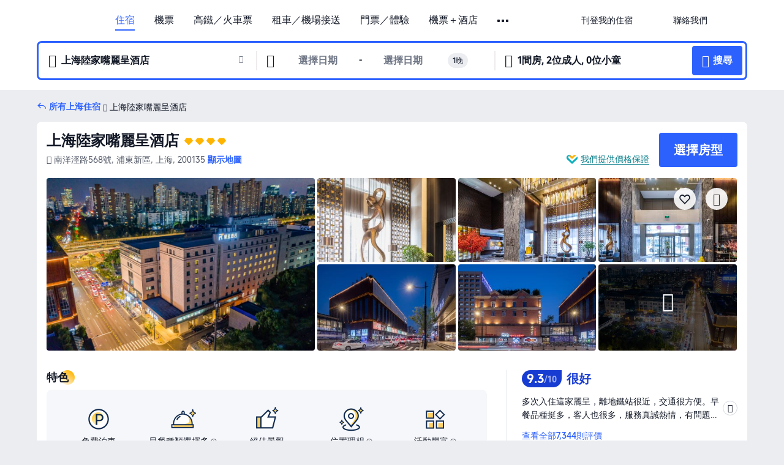

--- FILE ---
content_type: text/html; charset=utf-8
request_url: https://hk.trip.com/hotels/shanghai-hotel-detail-684340/wassim-hotel-lujiazui/
body_size: 75248
content:
<!DOCTYPE html><html lang="zh-HK" data-cargo="locale:zh-HK,language:hk,currency:HKD,contextType:online,site:HK,group:Trip,country:HK"><head><meta charSet="utf-8"/><link rel="preconnect" href="https://ak-d.tripcdn.com/"/><link rel="preconnect" href="https://aw-d.tripcdn.com/"/><link rel="preload" href="https://ak-s-cw.tripcdn.com/modules/ibu/online-assets/TripGeom-Regular.ba9c64b894f5e19551d23b37a07ba0a4.woff2" as="font" crossorigin="" fetchpriority="high"/><link rel="preload" href="https://ak-s-cw.tripcdn.com/modules/ibu/online-assets/TripGeom-Medium.c01bb95e18e1b0d0137ff80b79b97a38.woff2" as="font" crossorigin="" fetchpriority="high"/><link rel="preload" href="https://ak-s-cw.tripcdn.com/modules/ibu/online-assets/TripGeom-Bold.9e9e0eb59209311df954413ff4957cbb.woff2" as="font" crossorigin="" fetchpriority="high"/><link rel="preload" href="https://ak-s-cw.tripcdn.com/NFES/trip-hotel-online/1768199763099/_next/serverStatic/font/iconfont.woff2" as="font" crossorigin="" fetchpriority="low"/><link rel="stylesheet" href="https://ak-s-cw.tripcdn.com/NFES/trip-hotel-online/1768199763099/_next/static/css/032dff32caf4bb86.css" crossorigin="anonymous" data-precedence="high"/><link rel="stylesheet" href="https://ak-s-cw.tripcdn.com/NFES/trip-hotel-online/1768199763099/_next/static/css/082c0e64ad1c9dfa.css" crossorigin="anonymous" data-precedence="high"/><link rel="stylesheet" href="https://ak-s-cw.tripcdn.com/NFES/trip-hotel-online/1768199763099/_next/static/css/b35f9c0397f5e7aa.css" crossorigin="anonymous" data-precedence="high"/><link rel="stylesheet" href="https://ak-s-cw.tripcdn.com/NFES/trip-hotel-online/1768199763099/_next/static/css/ac8ac49867505902.css" crossorigin="anonymous" data-precedence="high"/><link rel="stylesheet" href="https://ak-s-cw.tripcdn.com/NFES/trip-hotel-online/1768199763099/_next/static/css/2a15b9cf23c4d936.css" crossorigin="anonymous" data-precedence="high"/><link rel="stylesheet" href="https://ak-s-cw.tripcdn.com/NFES/trip-hotel-online/1768199763099/_next/static/css/9f7178bd697e2cd9.css" crossorigin="anonymous" data-precedence="high"/><link rel="preload" as="style" href="https://ak-s-cw.tripcdn.com/modules/ibu/ibu-public-component-umd/style.b7b60106e8e8a07d9ee0e3ec624de507.css" crossorigin="anonymous"/><link rel="preload" as="style" href="https://ak-s-cw.tripcdn.com/modules/ibu/online-assets/font.ddfdb9c8916dd1ec37cbf52f9391aca5.css" crossorigin="anonymous"/><link rel="preload" href="https://pages.trip.com/Hotels/libs/sdt/sdt.min.0.0.9.js" as="script"/><link rel="preload" href="https://ak-s-cw.tripcdn.com/NFES/trip-hotel-online/1768199763099/_next/static/chunks/app/detail/page-6e00adfcd296f05f.js" as="script"/><link rel="preload" href="//ak-s.tripcdn.com/modules/hotel/hotel-spider-defence-new/sdt.1004-common.min.1589d4c8f1f0c32bbeb180195d34e6b4.js" as="script"/><meta name="viewport" content="width=device-width, initial-scale=1"/><link rel="preload" href="https://ak-d.tripcdn.com/images/0205n1200091bl12d03EB_R_960_660_R5_D.jpg" as="image" fetchpriority="high"/><title>上海陸家嘴麗呈酒店 - 2026 上海酒店訂房人氣優惠及住客評價｜Trip.com</title><meta name="description" content="酒店任你揀，一鍵預訂無難度！上海陸家嘴麗呈酒店最新房價、房型選擇，在 Trip.com 查看真實住客評價並享價格保證，以至抵價預訂上海酒店！訂房兼賺 Trip Coins，即刻預訂享超值住房體驗！"/><meta name="keywords" content="上海陸家嘴麗呈酒店"/><meta property="og:type" content="website"/><meta property="og:title" content="上海陸家嘴麗呈酒店 - 2026 上海酒店訂房人氣優惠及住客評價｜Trip.com"/><meta property="og:description" content="酒店任你揀，一鍵預訂無難度！上海陸家嘴麗呈酒店最新房價、房型選擇，在 Trip.com 查看真實住客評價並享價格保證，以至抵價預訂上海酒店！訂房兼賺 Trip Coins，即刻預訂享超值住房體驗！"/><meta property="og:url" content="https://hk.trip.com/hotels/shanghai-hotel-detail-684340/wassim-hotel-lujiazui/"/><meta property="og:image" content="https://ak-d.tripcdn.com/images/0205n1200091bl12d03EB_R_960_660_R5_D.jpg"/><meta property="og:site_name" content="Shanghai-Lujiazui-Rezen-Hotel"/><link rel="alternate" href="https://www.trip.com/hotels/shanghai-hotel-detail-684340/wassim-hotel-lujiazui/" hrefLang="x-default"/><link rel="alternate" href="https://uk.trip.com/hotels/shanghai-hotel-detail-684340/wassim-hotel-lujiazui/" hrefLang="en-GB"/><link rel="alternate" href="https://hk.trip.com/hotels/shanghai-hotel-detail-684340/wassim-hotel-lujiazui/" hrefLang="zh-Hant-HK"/><link rel="alternate" href="https://kr.trip.com/hotels/shanghai-hotel-detail-684340/wassim-hotel-lujiazui/" hrefLang="ko"/><link rel="alternate" href="https://jp.trip.com/hotels/shanghai-hotel-detail-684340/wassim-hotel-lujiazui/" hrefLang="ja"/><link rel="alternate" href="https://sg.trip.com/hotels/shanghai-hotel-detail-684340/wassim-hotel-lujiazui/" hrefLang="en-SG"/><link rel="alternate" href="https://au.trip.com/hotels/shanghai-hotel-detail-684340/wassim-hotel-lujiazui/" hrefLang="en-AU"/><link rel="alternate" href="https://de.trip.com/hotels/shanghai-hotel-detail-684340/wassim-hotel-lujiazui/" hrefLang="de"/><link rel="alternate" href="https://fr.trip.com/hotels/shanghai-hotel-detail-684340/wassim-hotel-lujiazui/" hrefLang="fr"/><link rel="alternate" href="https://es.trip.com/hotels/shanghai-hotel-detail-684340/wassim-hotel-lujiazui/" hrefLang="es"/><link rel="alternate" href="https://it.trip.com/hotels/shanghai-hotel-detail-684340/wassim-hotel-lujiazui/" hrefLang="it"/><link rel="alternate" href="https://ru.trip.com/hotels/shanghai-hotel-detail-684340/wassim-hotel-lujiazui/" hrefLang="ru"/><link rel="alternate" href="https://th.trip.com/hotels/shanghai-hotel-detail-684340/wassim-hotel-lujiazui/" hrefLang="th"/><link rel="alternate" href="https://id.trip.com/hotels/shanghai-hotel-detail-684340/wassim-hotel-lujiazui/" hrefLang="id"/><link rel="alternate" href="https://my.trip.com/hotels/shanghai-hotel-detail-684340/wassim-hotel-lujiazui/" hrefLang="ms"/><link rel="alternate" href="https://vn.trip.com/hotels/shanghai-hotel-detail-684340/wassim-hotel-lujiazui/" hrefLang="vi"/><link rel="alternate" href="https://nl.trip.com/hotels/shanghai-hotel-detail-684340/wassim-hotel-lujiazui/" hrefLang="nl"/><link rel="alternate" href="https://pl.trip.com/hotels/shanghai-hotel-detail-684340/wassim-hotel-lujiazui/" hrefLang="pl"/><link rel="alternate" href="https://gr.trip.com/hotels/shanghai-hotel-detail-684340/wassim-hotel-lujiazui/" hrefLang="el"/><link rel="alternate" href="https://tr.trip.com/hotels/shanghai-hotel-detail-684340/wassim-hotel-lujiazui/" hrefLang="tr"/><link rel="alternate" href="https://br.trip.com/hotels/shanghai-hotel-detail-684340/wassim-hotel-lujiazui/" hrefLang="pt-BR"/><link rel="alternate" href="https://tw.trip.com/hotels/shanghai-hotel-detail-684340/wassim-hotel-lujiazui/" hrefLang="zh-Hant-TW"/><link rel="alternate" href="https://nz.trip.com/hotels/shanghai-hotel-detail-684340/wassim-hotel-lujiazui/" hrefLang="en-NZ"/><link rel="alternate" href="https://ca.trip.com/hotels/shanghai-hotel-detail-684340/wassim-hotel-lujiazui/" hrefLang="en-CA"/><link rel="alternate" href="https://us.trip.com/hotels/shanghai-hotel-detail-684340/wassim-hotel-lujiazui/" hrefLang="en-US"/><link rel="alternate" href="https://pk.trip.com/hotels/shanghai-hotel-detail-684340/wassim-hotel-lujiazui/" hrefLang="en-PK"/><link rel="alternate" href="https://in.trip.com/hotels/shanghai-hotel-detail-684340/wassim-hotel-lujiazui/" hrefLang="en-IN"/><link rel="alternate" href="https://sa.trip.com/hotels/shanghai-hotel-detail-684340/wassim-hotel-lujiazui/" hrefLang="ar-SA"/><link rel="alternate" href="https://ae.trip.com/hotels/shanghai-hotel-detail-684340/wassim-hotel-lujiazui/" hrefLang="en-AE"/><link rel="alternate" href="https://at.trip.com/hotels/shanghai-hotel-detail-684340/wassim-hotel-lujiazui/" hrefLang="de-AT"/><link rel="alternate" href="https://dk.trip.com/hotels/shanghai-hotel-detail-684340/wassim-hotel-lujiazui/" hrefLang="da"/><link rel="alternate" href="https://fi.trip.com/hotels/shanghai-hotel-detail-684340/wassim-hotel-lujiazui/" hrefLang="fi"/><link rel="alternate" href="https://mx.trip.com/hotels/shanghai-hotel-detail-684340/wassim-hotel-lujiazui/" hrefLang="es-MX"/><link rel="alternate" href="https://ph.trip.com/hotels/shanghai-hotel-detail-684340/wassim-hotel-lujiazui/" hrefLang="en-PH"/><link rel="alternate" href="https://pt.trip.com/hotels/shanghai-hotel-detail-684340/wassim-hotel-lujiazui/" hrefLang="pt"/><link rel="alternate" href="https://se.trip.com/hotels/shanghai-hotel-detail-684340/wassim-hotel-lujiazui/" hrefLang="sv"/><link rel="canonical" href="https://hk.trip.com/hotels/shanghai-hotel-detail-684340/wassim-hotel-lujiazui/"/><script type="text/javascript">window.UBT_BIZCONFIG={isLoadRMS:false}</script><link rel="stylesheet" href="https://ak-s-cw.tripcdn.com/modules/ibu/ibu-public-component-umd/style.b7b60106e8e8a07d9ee0e3ec624de507.css" crossorigin="anonymous"/><script src="https://ak-s-cw.tripcdn.com/modules/ibu/ibu-public-component-umd/production.min.e60ad7659c4307455a5d16ce5eb7707d.js" crossorigin="anonymous"></script><script src="https://ak-s-cw.tripcdn.com/modules/ibu/gtm-loader/gtm-loader.131ef8b57f3d288725f3c2c14517cd74.js"></script><link rel="stylesheet" href="https://ak-s-cw.tripcdn.com/modules/ibu/online-assets/font.ddfdb9c8916dd1ec37cbf52f9391aca5.css" crossorigin="anonymous"/><script type="application/ld+json">{"@type":"Hotel","name":"上海陸家嘴麗呈酒店(Shanghai Lujiazui Rezen Hotel)","address":{"postalCode":"200135","addressLocality":"南洋涇路568號","streetAddress":"南洋涇路568號, 浦東新區, 上海, 200135","addressRegion":"上海","addressCountry":"中國","@type":"PostalAddress"},"image":"https://ak-d.tripcdn.com/images/0205n1200091bl12d03EB_R_960_660_R5_D.jpg","@context":"http://schema.org","aggregateRating":{"bestRating":5,"@type":"AggregateRating","reviewCount":"7344","ratingValue":"4.6"},"priceRange":"由 HK$310 起","url":"https://www.trip.com/hotels/shanghai-hotel-detail-684340/wassim-hotel-lujiazui/"}</script><script type="application/ld+json">{"@context":"https://schema.org","@type":"BreadcrumbList","itemListElement":[{"@type":"ListItem","position":1,"name":"Trip.com","item":"https://hk.trip.com"},{"@type":"ListItem","position":2,"name":"酒店","item":"https://hk.trip.com/hotels/"},{"@type":"ListItem","position":3,"name":"中國酒店","item":"https://hk.trip.com/hotels/country/china.html"},{"@type":"ListItem","position":4,"name":"上海酒店","item":"https://hk.trip.com/hotels/shanghai-hotels-list-2/"},{"@type":"ListItem","position":5,"name":"上海陸家嘴麗呈酒店","item":""}]}</script><script type="application/ld+json">{"@context":"https://schema.org","@type":"FAQPage","mainEntity":[{"@type":"Question","name":"上海陸家嘴麗呈酒店的登記入住/Check in及退房/Check out時間為？","acceptedAnswer":{"@type":"Answer","text":"上海陸家嘴麗呈酒店的登記入住/Check in時間：14:00、退房/Check out時間：14:00。你可於預訂時要求提早辦理入住或延遲退房，但是否可行需視乎空房情況而定。於指定時段以外登記入住或退房或需額外付費。"}},{"@type":"Question","name":"如何從最近的機場前往上海陸家嘴麗呈酒店？","acceptedAnswer":{"@type":"Answer","text":"距離上海陸家嘴麗呈酒店最近的機場為上海虹橋國際機場，行車距離23.7公里（約42分鐘）。"}},{"@type":"Question","name":"上海陸家嘴麗呈酒店提供早餐嗎？","acceptedAnswer":{"@type":"Answer","text":"是，上海陸家嘴麗呈酒店可為您提供的早餐選項有：西式料理, 中式。Trip.com 為您提供更平價的包早餐客房。 "}},{"@type":"Question","name":"上海陸家嘴麗呈酒店可提供甚麼餐飲選擇？","acceptedAnswer":{"@type":"Answer","text":"上海陸家嘴麗呈酒店可為您提供中菜，方便您就近用餐。上海陸家嘴麗呈酒店使用嚴選優質食材烹製餐單，為您提供美味餐點。"}},{"@type":"Question","name":"上海陸家嘴麗呈酒店附近有哪些熱門景點？","acceptedAnswer":{"@type":"Answer","text":"上海陸家嘴麗呈酒店位於南洋涇路568號。鄰近上海陸家嘴麗呈酒店的熱門景點有張楊路，距離您的搜尋地點940米（直線距離）。"}},{"@type":"Question","name":"上海陸家嘴麗呈酒店是否提供機場接駁服務？","acceptedAnswer":{"@type":"Answer","text":"上海陸家嘴麗呈酒店並無機場接駁服務。"}},{"@type":"Question","name":"入住上海陸家嘴麗呈酒店需要多少錢？","acceptedAnswer":{"@type":"Answer","text":"上海陸家嘴麗呈酒店價錢可能會發生變化，例如日期或酒店政策等因素。請輸入您的出行日期以查看價錢。"}}]}</script><link rel="preload" href="https://ak-s-cw.tripcdn.com/ares/api/cc?f=locale%2Fv3%2F100043054%2Fzh-HK.js%2C%2Flocale%2Fv3%2F6002%2Fzh-HK.js%2C%2Flocale%2Fv3%2F6001%2Fzh-HK.js%2C%2Flocale%2Fv3%2F330151%2Fzh-HK.js%2C%2Flocale%2Fv3%2F330153%2Fzh-HK.js%2C%2Flocale%2Fv3%2F100015471%2Fzh-HK.js%2C%2Flocale%2Fv3%2F100009239%2Fzh-HK.js%2C%2Flocale%2Fv3%2F37666%2Fzh-HK.js%2C%2Flocale%2Fv3%2F100015469%2Fzh-HK.js%2C%2Flocale%2Fv3%2F33000032%2Fzh-HK.js%2C%2Flocale%2Fv3%2F33000006%2Fzh-HK.js%2C%2Flocale%2Fv3%2F33000018%2Fzh-HK.js%2C%2Flocale%2Fv3%2F33000015%2Fzh-HK.js%2C%2Flocale%2Fv3%2F33000010%2Fzh-HK.js%2C%2Flocale%2Fv3%2F6005%2Fzh-HK.js%2C%2Flocale%2Fv3%2F37100%2Fzh-HK.js%2C%2Flocale%2Fv3%2F37007%2Fzh-HK.js&amp;etagc=b73bbbf6da7d0879a3a61b55afbe9930&amp;defaultNfesId=100043054" as="script" crossorigin="anonymous"/><script id="webcore_internal" type="application/json" crossorigin="anonymous">{"rootMessageId":"100043054-0a9ad6c4-491285-159461"}</script><script src="https://ak-s-cw.tripcdn.com/NFES/trip-hotel-online/1768199763099/_next/static/chunks/polyfills-c67a75d1b6f99dc8.js" crossorigin="anonymous" nomodule=""></script></head><body dir="ltr" class="ibu-hotel-online-tripgeom" data-domain="ak"><div id="hp_container" class=""><div id="ibu_hotel_header"><div class="mc-hd mc-hd__zh-hk mc-hd_line mc-hd_theme_white mc-hd-single_row"><div class="mc-hd__inner"><div class="mc-hd__flex-con clear-float"><div class="mc-hd__logo-con mc-hd__logo-con-zh-HK"><div class="mc-hd__trip-logo-placeholder"></div></div><div class="mc-hd__nav-single-row"><div class="mc-hd__nav-con 3010 mc-hd__nav-loading" id="ibuHeaderChannels"><ul class="mc-hd__nav"><li class="mc-hd__nav-item"><a id="header_action_nav_hotels" class="mc-hd__nav-lnk is-active" title="住宿" href="/hotels/?locale=zh-HK&amp;curr=HKD">住宿</a></li><li class="mc-hd__nav-item"><a id="header_action_nav_flights" class="mc-hd__nav-lnk" title="機票" href="/flights/?locale=zh-HK&amp;curr=HKD">機票</a></li><li class="mc-hd__nav-item"><a id="header_action_nav_trains" class="mc-hd__nav-lnk" title="高鐵／火車票" href="/trains/?locale=zh-HK&amp;curr=HKD">高鐵／火車票</a></li><li class="mc-hd__nav-item mc-hd__nav-item-wth-sub"><span id="header_action_nav_cars" class="mc-hd__nav-lnk" title="租車／機場接送">租車／機場接送</span><ul class="mc-hd__nav-item-sub"><li><a id="header_action_nav_租車" href="/carhire/?channelid=14409&amp;locale=zh-HK&amp;curr=HKD" class="mc-hd__sub-nav-lnk">租車</a></li><li><a id="header_action_nav_機場接送" href="/airport-transfers/?locale=zh-HK&amp;curr=HKD" class="mc-hd__sub-nav-lnk">機場接送</a></li></ul></li><li class="mc-hd__nav-item mc-hd__nav-item-wth-sub"><a id="header_action_nav_ttd" class="mc-hd__nav-lnk" title="門票／體驗" href="/things-to-do/ttd-home/?ctm_ref=vactang_page_23810&amp;locale=zh-HK&amp;curr=HKD">門票／體驗</a><ul class="mc-hd__nav-item-sub"><li><a id="header_action_nav_門票／體驗" href="/things-to-do/ttd-home/?ctm_ref=vactang_page_23810&amp;locale=zh-HK&amp;curr=HKD" class="mc-hd__sub-nav-lnk">門票／體驗</a></li><li><a id="header_action_nav_eSIM &amp; SIM" href="/sale/w/10229/esim.html?locale=zh-HK&amp;curr=HKD" class="mc-hd__sub-nav-lnk">eSIM &amp; SIM</a></li></ul></li><li class="mc-hd__nav-item"><a id="header_action_nav_packages" class="mc-hd__nav-lnk" title="機票＋酒店" href="/packages/?sourceFrom=IBUBundle_home&amp;locale=zh-HK&amp;curr=HKD">機票＋酒店</a></li><li class="mc-hd__nav-item"><a id="header_action_nav_giftcard" class="mc-hd__nav-lnk" title="禮品卡" href="/giftcard?locale=zh-HK&amp;curr=HKD">禮品卡</a></li><li class="mc-hd__nav-item"><a id="header_action_nav_cruises" class="mc-hd__nav-lnk" title="郵輪" href="/cruises?locale=zh-HK&amp;curr=HKD">郵輪</a></li><li class="mc-hd__nav-item"><a id="header_action_nav_insurance" class="mc-hd__nav-lnk" title="旅遊保險" href="/insurance?bid=1&amp;cid=2&amp;pid=1&amp;locale=zh-HK&amp;curr=HKD">旅遊保險</a></li><li class="mc-hd__nav-item"><a id="header_action_nav_privatetours" class="mc-hd__nav-lnk" title="獨立包團" href="/package-tours/private-tours?locale=zh-HK&amp;curr=HKD">獨立包團</a></li><li class="mc-hd__nav-item"><a id="header_action_nav_grouptours" class="mc-hd__nav-lnk" title="旅行團" href="/package-tours/group-tours?locale=zh-HK&amp;curr=HKD">旅行團</a></li><li class="mc-hd__nav-item mc-hd__nav-item-wth-sub"><span id="header_action_nav_travelinspiration" class="mc-hd__nav-lnk" title="旅遊靈感">旅遊靈感</span><ul class="mc-hd__nav-item-sub"><li><a id="header_action_nav_旅遊攻略" href="/travel-guide/?locale=zh-HK&amp;curr=HKD" class="mc-hd__sub-nav-lnk">旅遊攻略</a></li><li><a id="header_action_nav_Trip.Best" href="/toplist/tripbest/home?locale=zh-HK&amp;curr=HKD" class="mc-hd__sub-nav-lnk">Trip.Best</a></li></ul></li><li class="mc-hd__nav-item"><a id="header_action_nav_tripmap" class="mc-hd__nav-lnk" title="旅遊地圖" href="/webapp/tripmap/travel?entranceId=Triponlinehomeside&amp;locale=zh-HK&amp;curr=HKD">旅遊地圖</a></li><li class="mc-hd__nav-item"><a id="header_action_nav_tripcoins" class="mc-hd__nav-lnk" title="Trip.com 獎賞計劃" href="/customer/loyalty/?locale=zh-HK&amp;curr=HKD">Trip.com 獎賞計劃</a></li><li class="mc-hd__nav-item"><a id="header_action_nav_sales" class="mc-hd__nav-lnk" title="優惠 " href="/sale/deals/?locale=zh-HK&amp;curr=HKD">優惠 </a></li></ul></div></div><div class="mc-hd__func-con" id="ibuHeaderMenu"><div class="mc-hd__func"><div class="mc-hd__option-app-placeholder">App</div><div class="mc-hd__option"><div class="mc-hd__entry"><span title="刊登我的住宿">刊登我的住宿</span><i class="fi fi-Hotels"></i></div></div><div class="mc-hd__option mc-hd__option__selector"><div class="mc-hd__selector mc-lhd-menu-selector" tabindex="0" role="button" aria-haspopup="dialog" aria-label="語言／貨幣"><div class="mc-lhd-menu-selector-locale-con" style="padding:8px" aria-hidden="true"><div class="mc-lhd-menu-selector-locale zh_hk"><i class="locale-icon flag-zh-HK"></i></div></div></div></div><div class="mc-hd__option"><div class="mc-hd__help"><span title="聯絡我們">聯絡我們</span><i class="fi fi-ic_help"></i></div></div><div class="mc-hd__search-booking-placeholder">搜尋訂單</div><div class="mc-lhd-menu-account mc-lhd-account-nologin" style="display:none"></div></div></div></div></div></div><script>if (typeof Object.assign !== 'function') {window._assignObject = function(t, s) {for (var k in s) { t[k] = s[k] }; return t }; }else { window._assignObject = Object.assign } window.__CARGO_DATA__ = _assignObject(window.__CARGO_DATA__ || {}, {"channelmetauoe1":[{"channel":"home","source":"flights","value":"{\"displayName\":\"Home\",\"displayNameSharkKey\":\"ButtonText_Home\",\"path\":\"\"}"},{"channel":"hotels","source":"flights","value":"{\"displayName\":\"Hotels\",\"displayNameSharkKey\":\"ButtonText_Hotel\",\"path\":\"/hotels/\",\"icon\":\"fi-hotel_new\",\"groupId\":1}"},{"channel":"flights","source":"flights","value":"{\"displayName\":\"Flights\",\"displayNameSharkKey\":\"ButtonText_Flights\",\"path\":\"/flights/\",\"icon\":\"fi-flight\",\"groupId\":1}"},{"channel":"trains","source":"flights","value":"{\"displayName\":\"Trains\",\"displayNameSharkKey\":\"ButtonText_Trains\",\"path\":\"/trains/\",\"icon\":\"fi-train\",\"groupId\":1}"},{"channel":"ttd","source":"flights","value":"{\"displayName\":\"TNT\",\"displayNameSharkKey\":\"ButtonText_TTD\",\"path\":\"/things-to-do/ttd-home/?ctm_ref=vactang_page_23810\",\"icon\":\"fi-ic_tnt\",\"groupId\":1}"},{"channel":"travelguide","source":"flights","value":"{\"displayName\":\"Attractions\",\"displayNameSharkKey\":\"ButtonText_TravelGuide\",\"path\":\"/travel-guide/\",\"icon\":\"fi-destination\",\"parent\":\"travelinspiration\",\"groupId\":3}"},{"channel":"carhire","source":"flights","value":"{\"displayName\":\"Car Rentals\",\"displayNameSharkKey\":\"ButtonText_Carhire\",\"path\":\"/carhire/?channelid=14409\",\"parent\":\"cars\",\"icon\":\"fi-car\",\"groupId\":1}"},{"channel":"airporttransfers","source":"flights","value":"{\"displayName\":\"Airport Transfers\",\"displayNameSharkKey\":\"ButtonText_AirportTransfers\",\"path\":\"/airport-transfers/\",\"parent\":\"cars\",\"icon\":\"fi-airport-transfer\",\"groupId\":1}"},{"channel":"cars","source":"flights","value":"{\"displayName\":\"Cars\",\"displayNameSharkKey\":\"ButtonText_Cars\",\"path\":\"\",\"icon\":\"fi-ic_carrental\",\"groupId\":1}"},{"channel":"sales","source":"flights","value":"{\"displayName\":\"Deals\",\"displayNameSharkKey\":\"ButtonText_Deals\",\"path\":\"/sale/deals/\",\"icon\":\"fi-a-ic_deal21x\",\"groupId\":3}"},{"channel":"tripcoins","source":"flights","value":"{\"displayName\":\"Trip Rewards\",\"displayNameSharkKey\":\"ButtonText_TripRewards\",\"path\":\"/customer/loyalty/\",\"icon\":\"fi-a-TripCoins\",\"groupId\":4}"},{"channel":"giftcard","source":"flights","value":"{\"displayName\":\"GiftCard\",\"displayNameSharkKey\":\"ButtonText_GiftCard\",\"path\":\"/giftcard\",\"icon\":\"fi-ic_giftcard\",\"groupId\":2}"},{"channel":"cruises","source":"flights","value":"{\"displayName\":\"Cruises\",\"displayNameSharkKey\":\"ButtonText_Cruises\",\"path\":\"/cruises\",\"icon\":\"fi-ic_BU_cruises\",\"groupId\":2}"},{"channel":"others","source":"flights","value":"{\"path\":\"/sale/w/1744/singaporediscovers.html?locale=en_sg\",\"displayName\":\"SingapoRediscovers Vouchers\",\"displayNameSharkKey\":\"key_channel_sg_vouchers\"}"},{"channel":"packages","source":"flights","value":"{\"displayName\":\"Bundle\",\"displayNameSharkKey\":\"ButtonText_Bundle\",\"path\":\"/packages/?sourceFrom=IBUBundle_home\",\"icon\":\"fi-ic_bundle\",\"groupId\":1}"},{"channel":"customtrips","source":"flights","value":"{\"displayName\":\"Custom Trips\",\"displayNameSharkKey\":\"ButtonText_CustomTrip\",\"path\":\"/custom-trips/index\",\"icon\":\"fi-a-ic_BU_customtrips\",\"groupId\":2}"},{"channel":"insurance","source":"flights","value":"{\"displayName\":\"Insurance\",\"displayNameSharkKey\":\"ButtonText_Insurance\",\"path\":\"/insurance?bid=1&cid=2&pid=1\",\"icon\":\"fi-ic_insurance\",\"groupId\":2}"},{"channel":"tnt","source":"flights","value":"{\"displayName\":\"tnt\",\"displayNameSharkKey\":\"ButtonText_TTD\",\"path\":\"/things-to-do/ttd-home/?ctm_ref=vactang_page_23810\",\"parent\":\"ttd\",\"icon\":\"fi-ic_tnt\",\"groupId\":1}"},{"channel":"esim","source":"flights","value":"{\"displayName\":\"eSIM\",\"displayNameSharkKey\":\"ButtonText_eSim\",\"path\":\"/sale/w/10229/esim.html\",\"parent\":\"ttd\",\"groupId\":1}"},{"channel":"tripmap","source":"flights","value":"{\"displayName\":\"Map\",\"displayNameSharkKey\":\"ButtonText_Map\",\"path\":\"/webapp/tripmap/travel?entranceId=Triponlinehomeside\",\"icon\":\"fi-a-itinerarymap\",\"groupId\":3}"},{"channel":"travelinspiration","source":"flights","value":"{\"displayName\":\"TravelInspiration\",\"displayNameSharkKey\":\"ButtonText_TravelInspiration\",\"path\":\"\",\"icon\":\"fi-destination\",\"groupId\":3}"},{"channel":"tripbest","source":"flights","value":"{\"displayName\":\"TripBest\",\"displayNameSharkKey\":\"ButtonText_TripBest\",\"path\":\"/toplist/tripbest/home\",\"icon\":\"fi-destination\",\"parent\":\"travelinspiration\",\"groupId\":3}"},{"channel":"tripplanner","source":"flights","value":"{\"displayName\":\"TripPlanner\",\"displayNameSharkKey\":\"ButtonText_TripPlanner\",\"path\":\"/webapp/tripmap/tripplanner?source=t_online_homepage\",\"groupId\":3,\"iconUrl\":\"https://dimg04.tripcdn.com/images/05E1712000o6ljnud70A3.svg\",\"activeIconUrl\":\"https://dimg04.tripcdn.com/images/05E3c12000nm1joaw5B34.png\"}"},{"channel":"grouptours","source":"flights","value":"{\"displayName\":\"Group Tours\",\"displayNameSharkKey\":\"ButtonText_GroupTours\",\"path\":\"/package-tours/group-tours\",\"groupId\":2,\"iconUrl\":\"https://dimg04.tripcdn.com/images/05E6i12000nn4rqq27CB1.svg\",\"activeIconUrl\":\"https://dimg04.tripcdn.com/images/05E6i12000nn4rqq27CB1.svg\"}"},{"channel":"privatetours","source":"flights","value":"{\"displayName\":\"Private Tours\",\"displayNameSharkKey\":\"ButtonText_PrivateTours\",\"path\":\"/package-tours/private-tours\",\"groupId\":2,\"iconUrl\":\"https://dimg04.tripcdn.com/images/05E4612000nn4rnod1150.svg\",\"activeIconUrl\":\"https://dimg04.tripcdn.com/images/05E4612000nn4rnod1150.svg\"}"}],"locale":"zh-HK","onlinechannelsczhhke1":[{"locale":"zh-HK","channel":"hotels","value":"1"},{"locale":"zh-HK","channel":"flights","value":"1"},{"locale":"zh-HK","channel":"trains","value":"1"},{"locale":"zh-HK","channel":"cars","value":"1"},{"locale":"zh-HK","channel":"carhire","value":"1"},{"locale":"zh-HK","channel":"airporttransfers","value":"1"},{"locale":"zh-HK","channel":"ttd","value":"1"},{"locale":"zh-HK","channel":"tnt","value":"1"},{"locale":"zh-HK","channel":"esim","value":"1"},{"locale":"zh-HK","channel":"packages","value":"1"},{"locale":"zh-HK","channel":"giftcard","value":"1"},{"locale":"zh-HK","channel":"cruises","value":"1"},{"locale":"zh-HK","channel":"insurance","value":"1"},{"locale":"zh-HK","channel":"privatetours","value":"1"},{"locale":"zh-HK","channel":"grouptours","value":"1"},{"locale":"zh-HK","channel":"travelinspiration","value":"1"},{"locale":"zh-HK","channel":"travelguide","value":"1"},{"locale":"zh-HK","channel":"tripbest","value":"1"},{"locale":"zh-HK","channel":"tripmap","value":"1"},{"locale":"zh-HK","channel":"tripcoins","value":"1"},{"locale":"zh-HK","channel":"sales","value":"1"}],"menumetaczhhke0":"{\"entry\":{\"url\":\"/list-your-property?channel=21\",\"displaySharkKey\":\"key_header_entry\"},\"help\":{\"mode\":\"entry\",\"url\":\"/pages/support\"},\"mybooking\":{\"url\":\"/order/all\",\"displaySharkKey\":\"V3_Profile_MyOrders\"}}","loginmenue0":"{\"menu\":[{\"show\":true,\"displayName\":\"My Bookings\",\"displayNameSharkKey\":\"V3_Profile_MyOrders\",\"include\":\"all\",\"link\":\"/order/all\",\"id\":\"booking\"},{\"show\":false,\"displayName\":\"Trip Coins\",\"displayNameSharkKey\":\"V3_Profile_Points\",\"include\":\"all\",\"showByLocale\":\"en-ca,da-dk,fi-fi,uk-ua,pt-pt,es-mx,sv-se,nl-nl,pl-pl,en-sg,ja-jp,ko-kr,en-hk,zh-hk,de-de,fr-fr,es-es,ru-ru,id-id,en-id,th-th,en-th,ms-my,en-my,en-au,en-xx,en-us,es-us,tr-tr,en-ie,de-at,de-ch,fr-ch,nl-be,en-be,fr-be,en-il,pt-br,el-gr,en-ae,en-sa,en-nz,en-gb,it-it,vi-vn,en-ph,en-in,en-pk,en-kw,en-qa,en-om,en-bh,en-kh,ru-az,ru-by,ru-kz,zh-sg,zh-my\",\"link\":\"/customer/points/\",\"id\":\"points\"},{\"show\":true,\"displayName\":\"Promo Codes\",\"displayNameSharkKey\":\"V3_Promo_Code\",\"include\":\"all\",\"link\":\"/customer/promo/\",\"id\":\"codes\"},{\"show\":true,\"displayName\":\"Profile\",\"displayNameSharkKey\":\"V3_Text_MembInfo\",\"include\":\"all\",\"link\":\"/membersinfo/profile/\",\"id\":\"profile\"},{\"show\":false,\"displayName\":\"Friend Referrals\",\"displayNameSharkKey\":\"V3_Text_Friend\",\"include\":\"all\",\"link\":\"/sale/w/1899/friends-referral-main.html?locale=en_xx\",\"id\":\"Friend\"},{\"show\":false,\"displayName\":\"Favorites\",\"displayNameSharkKey\":\"ButtonText_Hotel_Collection\",\"showByLocale\":\"en-ca,da-dk,fi-fi,uk-ua,pt-pt,es-mx,sv-se,nl-nl,pl-pl,en-sg,ja-jp,ko-kr,en-hk,zh-hk,zh-tw,de-de,fr-fr,es-es,ru-ru,id-id,en-id,th-th,en-th,ms-my,en-my,en-au,en-xx,en-us,es-us,tr-tr,en-ie,de-at,de-ch,fr-ch,nl-be,en-be,fr-be,en-il,pt-br,el-gr,en-ae,en-sa,en-nz,en-gb,it-it,vi-vn,en-ph,en-in,en-pk,en-kw,en-qa,en-om,en-bh,en-kh,ru-az,ru-by,ru-kz,zh-sg,zh-my\",\"include\":\"all\",\"link\":\"/favorite/\",\"id\":\"favorites\"},{\"show\":false,\"showByLocale\":\"en-xx,en-us,en-sg,en-au,en-my,en-gb,en-be,en-ch,en-ie,en-ca,en-sa,en-hk,en-ae,en-nz,en-il,zh-tw,zh-hk,ja-jp,ko-kr,th-th,vi-vn,en-th,en-id,en-ph,en-in,en-pk,en-kw,en-qa,en-om,en-bh,en-kh,ru-az,ru-by,ru-kz,zh-sg,zh-my\",\"displayName\":\"Moments\",\"displayNameSharkKey\":\"V3_Profile_Moments\",\"include\":\"all\",\"link\":\"/travel-guide/personal-home\",\"id\":\"Moments\"},{\"show\":false,\"displayName\":\"Flight Price Alerts\",\"displayNameSharkKey\":\"Key_Flight_Price_Alerts\",\"include\":\"all\",\"showByLocale\":\"en-ca,da-dk,fi-fi,uk-ua,pt-pt,es-mx,sv-se,nl-nl,pl-pl,en-sg,ja-jp,ko-kr,en-hk,zh-hk,de-de,fr-fr,es-es,ru-ru,id-id,en-id,th-th,en-th,ms-my,en-my,en-au,en-xx,en-us,es-us,tr-tr,en-ie,de-at,de-ch,fr-ch,nl-be,en-be,fr-be,en-il,pt-br,el-gr,en-ae,en-sa,en-nz,en-gb,it-it,vi-vn,en-ph,en-in,en-pk,en-kw,en-qa,en-om,en-bh,en-kh,ru-az,ru-by,ru-kz,zh-sg,zh-my\",\"link\":\"/flights/price-alert/\",\"id\":\"flghtAlert\"},{\"show\":false,\"displayName\":\"Rewards\",\"displayNameSharkKey\":\"Key_Entrance_Title\",\"include\":\"all\",\"showByLocale\":\"en-ca,da-dk,fi-fi,uk-ua,pt-pt,es-mx,sv-se,nl-nl,pl-pl,en-sg,ja-jp,ko-kr,en-hk,zh-hk,de-de,fr-fr,es-es,ru-ru,id-id,en-id,th-th,en-th,ms-my,en-my,en-au,en-xx,en-us,es-us,tr-tr,en-ie,de-at,de-ch,fr-ch,nl-be,en-be,fr-be,en-il,pt-br,el-gr,en-ae,en-sa,en-nz,en-gb,it-it,vi-vn,en-ph,en-in,en-pk,en-kw,en-qa,en-om,en-bh,en-kh,ru-az,ru-by,ru-kz,zh-sg,zh-my\",\"link\":\"/customer/tierpoints/\",\"id\":\"rewards\"}]}"})</script></div><div class="content"><div class="page_detailPage__zRS1L"><div class="detailSearchBox_detailSearchBox-container__GKmx0" role="region" aria-label="搜尋住宿"><div class="detailSearchBox_searchBox-wrap__WvYqJ"><div dir="ltr" class="searchBoxContainer__z5SAp responsive__iDq6D"><div class="searchBox__gPrFy" style="border:3px solid var(--smtcColorBorderBrandBold)"><div class="destination__MneKx responsive__vrNTP" aria-label=""><div class="descriptionBorderBox__Fn4fW"><div class="destination-inputBox__lJLLb"><i aria-hidden="true" class="hotel_desktop_trip- ic ic-locationline ic_locationline destination-icon__WAVAD"></i><div class="destination-inputBoxIputContainer__NRWlF"><input id="destinationInput" class="destination-inputBox_input__FyxR4" type="text" autoComplete="off" placeholder="目的地" tabindex="0" value="上海陸家嘴麗呈酒店"/><div class="destination-inputBox_inputFake__mQ3Gz">上海陸家嘴麗呈酒店</div></div><div class="destination-inputBoxClearIconContainer__Glo7x" tabindex="0" role="button" aria-label=""><i aria-hidden="true" class="hotel_desktop_trip- ic ic-clear ic_clear destination-inputBoxClearIcon__olXZu"></i></div><div class="divider__J9E6E"></div></div></div></div><div class="responsive__Djfnm calendar__U5W5V calendarRelavtive__pWLcx" tabindex="0" aria-label=""><div class="calendarBox__IY9SI"><i aria-hidden="true" class="hotel_desktop_trip- ic ic-calendar ic_calendar calendar-icon___FMn8"></i><div class="calendar-time__NWqIM"><input id="checkInInput" type="text" readonly="" placeholder="選擇日期" class="calendar-checkInInput__WKk2h" tabindex="-1" value=""/><div class="calendar-inputBox_inputFake__M3Udk">選擇日期</div></div><div class="calendar-nights___Bn9y">-</div><div class="calendar-time__NWqIM"><input id="checkOutInput" type="text" readonly="" placeholder="選擇日期" class="calendar-checkOutInput__aurPl" tabindex="-1" value=""/><div class="calendar-inputBox_inputFake__M3Udk">選擇日期</div></div><div class="nights__i8cwz"><span>1晚</span></div><div class="divider__XkfFN"></div></div><div tabindex="-1" data-stop-blur="stop-calendar-blur" class="calendarComponent__e4tJH"></div></div><div class="guest__MEM77 responsive__VcS0g" tabindex="0" role="button" aria-expanded="false" aria-label=""><div class="guestBox__lMID_"><i aria-hidden="true" class="hotel_desktop_trip- ic ic-user ic_user guestBox-person__vuOLI"></i><div class="guestBox-content__Pc63P">1間房, 2位成人, 0位小童</div></div></div><div class="searchButton-container__HE5VV"><div class="searchButtonContainer__fIR6v responsive__C52t0" role="button" aria-label="搜尋"><button class="tripui-online-btn tripui-online-btn-large tripui-online-btn-solid-primary  tripui-online-btn-block  " type="button" style="padding:0 16px;font-size:16px;height:48px" dir="ltr"><div class="tripui-online-btn-content"><span class="tripui-online-btn-icon" style="transform:none"><i aria-hidden="true" class="hotel_desktop_trip- ic ic-search ic_search searchButton-icon__OOYav"></i></span><span class="tripui-online-btn-content-children ">搜尋</span></div></button></div></div></div></div></div></div><div class="crumb_hotelCrumb__8aaZb"><span class="crumb_hotelCrumb-box__zv3Ma" tabindex="0" aria-label="所有上海住宿" role="button"><i aria-hidden="true" class="smarticon u-icon u-icon-ic_new_back u-icon_ic_new_back crumb_hotelCrumb-icon__JsUUj"></i><span class="crumb_hotelCrumb-title__siLyG" aria-hidden="true">所有上海住宿</span></span><div class="crumb_hotelCrumb-seo-title-box__DrnL3"><span class="crumb_hotelCrumb-seo-title__AzUmW" tabindex="0"><i aria-hidden="true" class="hotel_desktop_trip- ic ic-forward ic_forward crumb_hotelCrumb-switchIcon_right__Gw8rE"></i>上海陸家嘴麗呈酒店</span><div class="crumb_hotelCrumb-seo-freshModal__JJFWD "><div><div class="FreshnessModal_freshness-section-triangle__3CiSj"></div><div class="FreshnessModal_freshness-section__Hutqy"><div class="FreshnessModal_freshness-section-content__TuSwZ"><h2 class="FreshnessModal_freshness-primary-title__gGYT3">歡迎探索上海陸家嘴麗呈酒店，這間位於上海的 4 星級酒店。根據 7324 則住客的評論，酒店獲得 9.3/10 的卓越評分，彰顯了其優質服務和超值體驗，房價只需 HK$200 起。</h2><div class="FreshnessModal_freshness-subsection__Z76Tl"><h3 class="FreshnessModal_freshness-secondary-title__jYER3">房間</h3><div class="FreshnessModal_freshness-contents__gVtQh"><p class="FreshnessModal_freshness-content-item__JudST">特惠雙床房</p><p class="FreshnessModal_freshness-content-item__JudST">商務大床房</p><p class="FreshnessModal_freshness-content-item__JudST">雅緻大床房</p></div></div><div class="FreshnessModal_freshness-subsection__Z76Tl"><h3 class="FreshnessModal_freshness-secondary-title__jYER3">入住及退房</h3><div class="FreshnessModal_freshness-contents__gVtQh"><p class="FreshnessModal_freshness-content-item__JudST">入住時間由 14:00 開始</p><p class="FreshnessModal_freshness-content-item__JudST">退房時間至 Until 14:00 結束</p></div></div><div class="FreshnessModal_freshness-subsection__Z76Tl"><h3 class="FreshnessModal_freshness-secondary-title__jYER3">鄰近景點</h3><div class="FreshnessModal_freshness-contents__gVtQh"><p class="FreshnessModal_freshness-content-item__JudST">小豬佩奇的玩趣世界：距離酒店 1.03公里</p><p class="FreshnessModal_freshness-content-item__JudST">上海浦東展覽館：距離酒店 1.43公里</p><p class="FreshnessModal_freshness-content-item__JudST">張楊路：距離酒店 0.94公里</p></div></div><div class="FreshnessModal_freshness-subsection__Z76Tl"><h3 class="FreshnessModal_freshness-secondary-title__jYER3">設施亮點</h3><div class="FreshnessModal_freshness-contents__gVtQh"><p class="FreshnessModal_freshness-content-item__JudST">寵物政策：不允許攜帶寵物入住。</p><p class="FreshnessModal_freshness-content-item__JudST">早餐種類： 西式料理,中式 </p><p class="FreshnessModal_freshness-content-item__JudST">餐飲：送餐服務, 餐廳, 售貨亭／便利商店, 大堂吧</p></div></div><div class="FreshnessModal_freshness-footer__WFCoj">以上所示的酒店房價，均基於 Trip.com 1月18日-1月24日 期間的房價。</div></div></div></div></div></div></div><div class="page_detailMain__9AGj9 "><div class="hotelHeaderInfo_headInfo__s6DnB" id="trip_main_content"><div class="headInit_headInit__Z6g5X"><div class="headInit_headInit_left__AfFyu"><div class="headInit_headInit-title__m3aAX"><h1 class="headInit_headInit-title_nameA__EE_LB" data-exposure="{&quot;ubtKey&quot;:&quot;hotel_trip_detail_module_load&quot;,&quot;data&quot;:{&quot;masterhotelid&quot;:684340,&quot;page&quot;:&quot;10320668147&quot;,&quot;locale&quot;:&quot;zh-HK&quot;,&quot;module&quot;:&quot;hotel_name&quot;}}" data-send="devTrace" tabindex="0" aria-label="上海陸家嘴麗呈酒店">上海陸家嘴麗呈酒店</h1><span class="headInit_headInit-tagBox___eg6I"><div class="hotelTag_hotelTag_box__zvaUt"></div><span class="hotelLevel_hotelLevel__mhh3v" aria-label="5粒鑽石評級入面有4粒" role="img"><i aria-hidden="true" class="smarticon u-icon u-icon-ic_new_diamond u-icon_ic_new_diamond hotelLevel_hotelLevel_icon__IjXS0"></i><i aria-hidden="true" class="smarticon u-icon u-icon-ic_new_diamond u-icon_ic_new_diamond hotelLevel_hotelLevel_icon__IjXS0"></i><i aria-hidden="true" class="smarticon u-icon u-icon-ic_new_diamond u-icon_ic_new_diamond hotelLevel_hotelLevel_icon__IjXS0"></i><i aria-hidden="true" class="smarticon u-icon u-icon-ic_new_diamond u-icon_ic_new_diamond hotelLevel_hotelLevel_icon__IjXS0"></i></span><div class="hotelTag_hotelTag_box__zvaUt"></div></span></div><div><div class="headInit_headInit-address_position__OZU_R" data-exposure="{&quot;ubtKey&quot;:&quot;hotel_trip_detail_module_load&quot;,&quot;data&quot;:{&quot;masterhotelid&quot;:684340,&quot;page&quot;:&quot;10320668147&quot;,&quot;locale&quot;:&quot;zh-HK&quot;,&quot;module&quot;:&quot;hotel_address&quot;}}" data-send="devTrace"><span class="headInit_headInit-address_text__D_Atv" tabindex="0" aria-label="南洋涇路568號, 浦東新區, 上海, 200135" role="button"><i aria-hidden="true" class="hotel_desktop_trip- ic ic-locationline ic_locationline headInit_headInit-address_icon__3pBcD"></i><span aria-hidden="true">南洋涇路568號, 浦東新區, 上海, 200135</span></span><div class="headInit_headInit-address_showmoregroup__Hgtra"><div tabindex="0"><div class="style_textLinkButton__XwrMR headInit_headInit-address_showmoreA__3ygOE"><span>顯示地圖</span></div></div></div></div></div></div><div class="headInit_headInit_right__XCEKz"><div class="headInit_headInit-leftSide__2bud1 headInit_headInit-leftSideTrip__HUM48"><div></div><div><div class="m-BRGEntry  " data-exposure="{&quot;ubtKey&quot;:&quot;htl_ol_comp_olWpm_wePriceMatch_exposure&quot;,&quot;data&quot;:{&quot;source_page&quot;:&quot;detail&quot;}}"><div class="m-BRGEntry-icon " aria-hidden="true"></div><span class="m-BRGEntry-text" tabindex="0" role="button">我們提供價格保證</span></div></div></div><button class="tripui-online-btn tripui-online-btn-large tripui-online-btn-solid-primary    " type="button" style="padding:0 24px;height:56px;font-size:20px" dir="ltr"><div class="tripui-online-btn-content"><span class="tripui-online-btn-content-children ">選擇房型</span></div></button></div></div><div class="headAlbum_headAlbum__WXxRg" aria-hidden="true"><div class="headAlbum_headAlbum-container__C9mUv" data-exposure="{&quot;ubtKey&quot;:&quot;htl_ol_dtl_htlinfo_vdpic_exposure&quot;,&quot;data&quot;:{&quot;channeltype&quot;:&quot;online&quot;,&quot;has_video&quot;:&quot;F&quot;,&quot;masterhotelid&quot;:&quot;684340&quot;,&quot;pictureNum&quot;:10,&quot;source_url&quot;:&quot;https://ak-d.tripcdn.com/images/0205n1200091bl12d03EB_R_960_660_R5_D.jpg&quot;,&quot;page&quot;:&quot;10320668147&quot;,&quot;locale&quot;:&quot;zh-HK&quot;}}"><div class="headAlbum_headAlbum-bigpic__CJHFG"><div class="headAlbum_headAlbum_position__bQWOy"><div tabindex="0" class="headAlbum_headAlbum-smallpics_box__kaOO6" role="img" aria-label="上海陸家嘴麗呈酒店嘅相片集"><img class="headAlbum_headAlbum_img__vfjQm" src="https://ak-d.tripcdn.com/images/0205n1200091bl12d03EB_R_960_660_R5_D.jpg" alt="hotel overview picture" fetchpriority="high" aria-hidden="true"/></div></div><div class="headAlbum_inspiration__Jt_t0"><div class="headAlbum_inspiration-text__5tw4B"><i aria-hidden="true" class="hotel_desktop_trip- ic ic-wakeUp ic_wakeUp headAlbum_clock__xFx9w"></i>最新訂單：1小時前</div></div></div><div class="headAlbum_headAlbum-smallpics__hpPrY"><div class="headAlbum_headAlbum-smallpics_item__oqBM3" tabindex="0" role="img" aria-label="上海陸家嘴麗呈酒店嘅相片集"><div class="headAlbum_headAlbum-smallpics_box__kaOO6" aria-hidden="true"><img class="headAlbum_headAlbum_img__vfjQm" src="https://ak-d.tripcdn.com/images/0201e1200014g86vn17A0_R_339_206_R5_D.jpg" alt="Shanghai Lujiazui Rezen Hotel"/></div></div><div class="headAlbum_headAlbum-smallpics_item__oqBM3" tabindex="0" role="img" aria-label="上海陸家嘴麗呈酒店嘅相片集"><div class="headAlbum_headAlbum-smallpics_box__kaOO6" aria-hidden="true"><img class="headAlbum_headAlbum_img__vfjQm" src="https://ak-d.tripcdn.com/images/200h12000000rjy1u5E97_R_339_206_R5_D.jpg" alt="Shanghai Lujiazui Rezen Hotel"/></div></div><div class="headAlbum_headAlbum-smallpics_item__oqBM3" tabindex="0" role="img" aria-label="上海陸家嘴麗呈酒店嘅相片集"><div class="headAlbum_headAlbum-smallpics_box__kaOO6" aria-hidden="true"><img class="headAlbum_headAlbum_img__vfjQm" src="https://ak-d.tripcdn.com/images/200w12000000roeox3C6B_R_339_206_R5_D.jpg" alt="Shanghai Lujiazui Rezen Hotel"/></div></div><div class="headAlbum_headAlbum-smallpics_item__oqBM3" tabindex="0" role="img" aria-label="上海陸家嘴麗呈酒店嘅相片集"><div class="headAlbum_headAlbum-smallpics_box__kaOO6" aria-hidden="true"><img class="headAlbum_headAlbum_img__vfjQm" src="https://ak-d.tripcdn.com/images/020131200090tenmk58FD_R_339_206_R5_D.jpg" alt="Shanghai Lujiazui Rezen Hotel"/></div></div><div class="headAlbum_headAlbum-smallpics_item__oqBM3" tabindex="0" role="img" aria-label="上海陸家嘴麗呈酒店嘅相片集"><div class="headAlbum_headAlbum-smallpics_box__kaOO6" aria-hidden="true"><img class="headAlbum_headAlbum_img__vfjQm" src="https://ak-d.tripcdn.com/images/0205m1200090ten5sA452_R_339_206_R5_D.jpg" alt="Shanghai Lujiazui Rezen Hotel"/></div></div><div class="headAlbum_headAlbum-smallpics_item__oqBM3" tabindex="0" role="img" aria-label="上海陸家嘴麗呈酒店嘅相片集"><div class="headAlbum_headAlbum-smallpics_box__kaOO6" aria-hidden="true"><img class="headAlbum_headAlbum_img__vfjQm" src="https://ak-d.tripcdn.com/images/0200d1200090teoob6257_R_339_206_R5_D.jpg" alt="Shanghai Lujiazui Rezen Hotel"/></div><div tabindex="0" class="headAlbum_headAlbum-showmore__8G87f"><i aria-hidden="true" class="hotel_desktop_trip- ic ic-image ic_image headAlbum_allImg__7NxMb"></i><div style="min-height:18px"></div></div></div><div id="collectHotelB" class="collectHotelB_collectHotel__VFQ_2 collectHotelB_collectHotel_onlineShareVersionB__a2ee7"><i aria-hidden="true" class="smarticon u-icon u-icon-outlined u-icon_outlined collectHotelB_collectHotel_unselected__oJJ63"></i></div><div class="shareBox_onlineShareWrapper__dloph"><div class="online-share-wrapper v1_0_3"><div class="online-share-trigger-wrapper"><div class="shareBox_shareBox__tN4N_"><i aria-hidden="true" class="hotel_desktop_trip- ic ic-share ic_share shareBox_shareIcon__qtJHt"></i></div></div></div></div></div></div></div></div><div class="page_headInfo_bottom__kARj_"><div class="headBottom_headerBottom___8GSb"><div class="headBottom_headerBottom_left__GxeQe" id="headBottom_headerBottom_left"><div class="headHighLight_highlight__VSP_p"><div><div class="headHighLight_highlight-title_text_container__zhvdL"><img class="headHighLight_highlight-title_text_icon__SwR6q" src="https://dimg04.tripcdn.com/images/1re6b12000fmjp4w8EE85.png" aria-hidden="true"/><span class="headHighLight_highlight-title_textA__DatrV">特色</span></div></div><div class="headHighLight_highlight-content__HfPiA"><div class="headHighLight_highlight-content_item__tBAwR" tabindex="0"><img class="headHighLight_highlight-content_icon___d6ex" src="https://dimg04.tripcdn.com/images/1re1o12000g27htmo4855.png" aria-hidden="true"/><span class="headHighLight_highlight-content_txt__7V2rs">免費泊車</span></div><div class="headHighLight_highlight-content_item__tBAwR" tabindex="0"><img class="headHighLight_highlight-content_icon___d6ex" src="https://dimg04.tripcdn.com/images/1re4c12000g27h34z6EF4.png" aria-hidden="true"/><span class="headHighLight_highlight-content_txt__7V2rs">早餐種類選擇多<i aria-hidden="true" class="smarticon u-icon u-icon-ic_new_info_line u-icon_ic_new_info_line headHighLight_highlight-content_txt_tip_icon__2RRaF"></i></span></div><div class="headHighLight_highlight-content_item__tBAwR" tabindex="0"><img class="headHighLight_highlight-content_icon___d6ex" src="https://dimg04.tripcdn.com/images/1re3j12000g27h5yd2F4D.png" aria-hidden="true"/><span class="headHighLight_highlight-content_txt__7V2rs">絕佳景觀</span></div><div class="headHighLight_highlight-content_item__tBAwR" tabindex="0"><img class="headHighLight_highlight-content_icon___d6ex" src="https://dimg04.tripcdn.com/images/1re0v12000g27haelA799.png" aria-hidden="true"/><span class="headHighLight_highlight-content_txt__7V2rs">位置理想<i aria-hidden="true" class="smarticon u-icon u-icon-ic_new_info_line u-icon_ic_new_info_line headHighLight_highlight-content_txt_tip_icon__2RRaF"></i></span></div><div class="headHighLight_highlight-content_item__tBAwR" tabindex="0"><img class="headHighLight_highlight-content_icon___d6ex" src="https://dimg04.tripcdn.com/images/1re3c12000g27he61336B.png" aria-hidden="true"/><span class="headHighLight_highlight-content_txt__7V2rs">活動豐富<i aria-hidden="true" class="smarticon u-icon u-icon-ic_new_info_line u-icon_ic_new_info_line headHighLight_highlight-content_txt_tip_icon__2RRaF"></i></span></div></div></div><div class="headFacilityNew_headFacility__v5__A" data-exposure="{&quot;ubtKey&quot;:&quot;htl_t_online_dtl_fs_facliity_exposure&quot;,&quot;data&quot;:{&quot;locale&quot;:&quot;zh-HK&quot;,&quot;page&quot;:&quot;10320668147&quot;,&quot;masterhotelid&quot;:684340,&quot;fac_num&quot;:8,&quot;freefac_num&quot;:2,&quot;sceneid&quot;:&quot;[0]&quot;,&quot;sp_tracelogid&quot;:&quot;100043054-0a9ad6c4-491285-159461&quot;}}"><div class="headFacilityNew_headFacility-container__cirz2"><div class="headFacilityNew_headFacility-container_top__XGd20"><div class="headFacilityNew_headFacility-titleA__Am0XA">酒店設施</div></div><div class="headFacilityNew_headFacility-list__TKhjv"><div class="headFacilityNew_headFacility-list_item__0V_zM" id="fac_0" aria-label="健身室" role="text"><i aria-hidden="true" class="hotel_desktop_trip- ic ic-gym ic_gym headFacilityNew_headFacility-list_icon__z3srE"></i><span aria-hidden="true"><span class="headFacilityNew_headFacility-list_desc__SqAR2">健身室</span></span></div><div class="headFacilityNew_headFacility-list_item__0V_zM" id="fac_1" aria-label="公共停車場 免費" role="text"><i aria-hidden="true" class="hotel_desktop_trip- ic ic-parking ic_parking headFacilityNew_headFacility-list_icon__z3srE"></i><span aria-hidden="true"><span class="headFacilityNew_headFacility-list_descTit__A3XKB">公共停車場</span><span class="headFacilityNew_showTitle__399MU">免費</span></span></div><div class="headFacilityNew_headFacility-list_item__0V_zM" id="fac_2" aria-label="充電車位" role="text"><i aria-hidden="true" class="hotel_desktop_trip- ic ic-carChargingStation ic_carChargingStation headFacilityNew_headFacility-list_icon__z3srE"></i><span aria-hidden="true"><span class="headFacilityNew_headFacility-list_desc__SqAR2">充電車位</span></span></div><div class="headFacilityNew_headFacility-list_item__0V_zM" id="fac_3" aria-label="行李寄存 免費" role="text"><i aria-hidden="true" class="hotel_desktop_trip- ic ic-baggage ic_baggage headFacilityNew_headFacility-list_icon__z3srE"></i><span aria-hidden="true"><span class="headFacilityNew_headFacility-list_descTit__A3XKB">行李寄存</span><span class="headFacilityNew_showTitle__399MU">免費</span></span></div><div class="headFacilityNew_headFacility-list_item__0V_zM" id="fac_4" aria-label="餐廳" role="text"><i aria-hidden="true" class="hotel_desktop_trip- ic ic-restaurantline ic_restaurantline headFacilityNew_headFacility-list_icon__z3srE"></i><span aria-hidden="true"><span class="headFacilityNew_headFacility-list_desc__SqAR2">餐廳</span></span></div><div class="headFacilityNew_headFacility-list_item__0V_zM" id="fac_5" aria-label="叫車服務" role="text"><i aria-hidden="true" class="hotel_desktop_trip- ic ic-checklist ic_checklist headFacilityNew_headFacility-list_icon__z3srE"></i><span aria-hidden="true"><span class="headFacilityNew_headFacility-list_desc__SqAR2">叫車服務</span></span></div><div class="headFacilityNew_headFacility-list_item__0V_zM" id="fac_6" aria-label="機械人服務" role="text"><i aria-hidden="true" class="hotel_desktop_trip- ic ic-checklist ic_checklist headFacilityNew_headFacility-list_icon__z3srE"></i><span aria-hidden="true"><span class="headFacilityNew_headFacility-list_desc__SqAR2">機械人服務</span></span></div><div class="headFacilityNew_headFacility-list_item__0V_zM" id="fac_7" aria-label="會議室" role="text"><i aria-hidden="true" class="hotel_desktop_trip- ic ic-business ic_business headFacilityNew_headFacility-list_icon__z3srE"></i><span aria-hidden="true"><span class="headFacilityNew_headFacility-list_desc__SqAR2">會議室</span></span></div></div><div class="style_textLinkButton__XwrMR headFacilityNew_headFacility-showmoreA___dZbn" tabindex="0">所有設施</div></div></div><div data-exposure="{&quot;ubtKey&quot;:&quot;hotel_trip_detail_module_load&quot;,&quot;data&quot;:{&quot;masterhotelid&quot;:684340,&quot;page&quot;:&quot;10320668147&quot;,&quot;locale&quot;:&quot;zh-HK&quot;,&quot;module&quot;:&quot;hotel_description&quot;,&quot;position&quot;:1}}" data-send="devTrace" aria-label="酒店坐落於上海浦東新區南洋涇路，距新國際博覽中心約2.5公里，地鐵9號線（芳甸路站3號口）下地鐵，約50米即到；靠近地鐵2號線科技館站。" role="text"><div class="hotelDescription_hotelDescription-titleA__dOwX2">住宿簡介</div><div class="hotelDescription_hotelDescription-address__2tlm2" aria-hidden="true"><span class="hotelDescription_hotelDescription-address_detail_highLight__mbLc0 hotelDescription_hotelDescription-address_detail_line1__4EL_K">酒店坐落於上海浦東新區南洋涇路，距新國際博覽中心約2.5公里，地鐵9號線（芳甸路站3號口）下地鐵，約50米即到；靠近地鐵2號線科技館站。</span></div><div class="style_textLinkButton__XwrMR hotelDescription_hotelDescription-address_showmoreA__Yt1A4" tabindex="0">查看更多</div></div></div><div class="headBottom_headerBottom_right__iOoID"><div class="headReviewNew_reviewNew___bp_z" data-exposure="{&quot;ubtKey&quot;:&quot;htl_t_online_dtl_midban_cmt_exposure&quot;,&quot;data&quot;:{&quot;page&quot;:&quot;10320668147&quot;,&quot;locale&quot;:&quot;zh-HK&quot;,&quot;masterhotelid&quot;:684340}}"><div><div class="reviewTop_reviewTop-container__RwoZu"><div tabindex="0" class="reviewTop_reviewTop-container_has_score__hSsxL"><div class="reviewTop_reviewTop-score-container__SoL7s" aria-label="10分評分入面有9.3分" role="text"><em class="reviewTop_reviewTop-score__FpKsA" aria-hidden="true">9.3</em><em class="reviewTop_reviewTop-scoreMax__CfPSG" aria-hidden="true">/<!-- -->10</em></div></div><span class="reviewTop_reviewTop-container_desc__hlPSz" aria-label="評價為很好" role="text"><span aria-hidden="true">很好</span></span></div></div><div><div class="reviewSwitch_reviewSwitch-content__6c7dF"><span class="reviewSwitch_reviewSwitch-contentText__TX5NM">多次入住這家麗呈，離地鐵站很近，交通很方便。早餐品種挺多，客人也很多，服務真誠熱情，有問題及時響應。</span><div class="reviewSwitch_reviewSwitch-switchIconWrapper_right__R9zeR" tabindex="0" aria-label="下一則評價" role="button"><i aria-hidden="true" class="hotel_desktop_trip- ic ic-forward ic_forward reviewSwitch_reviewSwitch-switchIcon_right__pAc_y"></i></div></div></div><div tabindex="0" aria-label="查看全部7,344則評價" role="button"><div class="style_textLinkButton__XwrMR headReviewNew_reviewSwitch-review_numA__Qv6sO" aria-hidden="true">查看全部7,344則評價</div></div></div><div class="headBottom_headerBottom_right_split__o7xeq"></div><div class="headTrafficNew_headTraffic__fykSq"><div class="headTrafficNew_headTraffic-title__5jh1C"><div class="headTrafficNew_headTraffic-title_box__9guE7"><div tabindex="0" class="headTrafficNew_headTraffic-title_icon__Vr6JJ" role="button" aria-label="於地圖上查看"></div><div class="headTrafficNew_headTraffic-title_descA__EohBt">附近</div></div></div><div class="trafficDetail_headTraffic-content_highlight__oODoD" data-exposure="{&quot;ubtKey&quot;:&quot;htl_ol_dtl_surroundings_exposure&quot;,&quot;data&quot;:{&quot;channeltype&quot;:&quot;online&quot;,&quot;hotPoiInfoList&quot;:[{&quot;distType&quot;:&quot;&quot;,&quot;effectiveTrafficType&quot;:&quot;&quot;,&quot;locale&quot;:&quot;&quot;,&quot;poiId&quot;:&quot;&quot;,&quot;poiName&quot;:&quot;&quot;,&quot;poiType&quot;:&quot;&quot;,&quot;positionShowText&quot;:&quot;地鐵：芳甸路&quot;,&quot;walkDriveDistance&quot;:&quot;&quot;},{&quot;distType&quot;:&quot;&quot;,&quot;effectiveTrafficType&quot;:&quot;&quot;,&quot;locale&quot;:&quot;&quot;,&quot;poiId&quot;:&quot;&quot;,&quot;poiName&quot;:&quot;&quot;,&quot;poiType&quot;:&quot;&quot;,&quot;positionShowText&quot;:&quot;地鐵：北洋涇路&quot;,&quot;walkDriveDistance&quot;:&quot;&quot;},{&quot;distType&quot;:&quot;&quot;,&quot;effectiveTrafficType&quot;:&quot;&quot;,&quot;locale&quot;:&quot;&quot;,&quot;poiId&quot;:&quot;&quot;,&quot;poiName&quot;:&quot;&quot;,&quot;poiType&quot;:&quot;&quot;,&quot;positionShowText&quot;:&quot;機場：上海虹橋國際機場&quot;,&quot;walkDriveDistance&quot;:&quot;&quot;},{&quot;distType&quot;:&quot;&quot;,&quot;effectiveTrafficType&quot;:&quot;&quot;,&quot;locale&quot;:&quot;&quot;,&quot;poiId&quot;:&quot;&quot;,&quot;poiName&quot;:&quot;&quot;,&quot;poiType&quot;:&quot;&quot;,&quot;positionShowText&quot;:&quot;機場：上海浦東國際機場&quot;,&quot;walkDriveDistance&quot;:&quot;&quot;},{&quot;distType&quot;:&quot;&quot;,&quot;effectiveTrafficType&quot;:&quot;&quot;,&quot;locale&quot;:&quot;&quot;,&quot;poiId&quot;:&quot;&quot;,&quot;poiName&quot;:&quot;&quot;,&quot;poiType&quot;:&quot;&quot;,&quot;positionShowText&quot;:&quot;火車：上海站&quot;,&quot;walkDriveDistance&quot;:&quot;&quot;},{&quot;distType&quot;:&quot;&quot;,&quot;effectiveTrafficType&quot;:&quot;&quot;,&quot;locale&quot;:&quot;&quot;,&quot;poiId&quot;:&quot;&quot;,&quot;poiName&quot;:&quot;&quot;,&quot;poiType&quot;:&quot;&quot;,&quot;positionShowText&quot;:&quot;火車：上海南站&quot;,&quot;walkDriveDistance&quot;:&quot;&quot;}],&quot;locale&quot;:&quot;zh-HK&quot;,&quot;masterhotelid&quot;:&quot;684340&quot;,&quot;page&quot;:&quot;10320668147&quot;,&quot;countryid&quot;:&quot;1&quot;,&quot;cityid&quot;:&quot;2&quot;}}"><div id="traffic_0" class="trafficDetail_headTraffic-item__XpIj_"><i aria-hidden="true" class="hotel_desktop_trip- ic ic-metro2 ic_metro2 trafficDetail_headTraffic-item_icon__Yfnby"></i><div class="trafficDetail_headTraffic-item_desc__9VF_q">地鐵：芳甸路</div><div class="trafficDetail_headTraffic-item_distance__Zoscp"> (210米)</div></div><div id="traffic_1" class="trafficDetail_headTraffic-item__XpIj_"><i aria-hidden="true" class="hotel_desktop_trip- ic ic-metro2 ic_metro2 trafficDetail_headTraffic-item_icon__Yfnby"></i><div class="trafficDetail_headTraffic-item_desc__9VF_q">地鐵：北洋涇路</div><div class="trafficDetail_headTraffic-item_distance__Zoscp"> (910米)</div></div><div id="traffic_2" class="trafficDetail_headTraffic-item__XpIj_"><i aria-hidden="true" class="hotel_desktop_trip- ic ic-flight2 ic_flight2 trafficDetail_headTraffic-item_icon__Yfnby"></i><div class="trafficDetail_headTraffic-item_desc__9VF_q">機場：上海虹橋國際機場</div><div class="trafficDetail_headTraffic-item_distance__Zoscp"> (23.7公里)</div></div><div id="traffic_3" class="trafficDetail_headTraffic-item__XpIj_"><i aria-hidden="true" class="hotel_desktop_trip- ic ic-flight2 ic_flight2 trafficDetail_headTraffic-item_icon__Yfnby"></i><div class="trafficDetail_headTraffic-item_desc__9VF_q">機場：上海浦東國際機場</div><div class="trafficDetail_headTraffic-item_distance__Zoscp"> (31.9公里)</div></div><div id="traffic_4" class="trafficDetail_headTraffic-item__XpIj_"><i aria-hidden="true" class="hotel_desktop_trip- ic ic-trains2 ic_trains2 trafficDetail_headTraffic-item_icon__Yfnby"></i><div class="trafficDetail_headTraffic-item_desc__9VF_q">火車：上海站</div><div class="trafficDetail_headTraffic-item_distance__Zoscp"> (13.3公里)</div></div><div id="traffic_5" class="trafficDetail_headTraffic-item__XpIj_"><i aria-hidden="true" class="hotel_desktop_trip- ic ic-trains2 ic_trains2 trafficDetail_headTraffic-item_icon__Yfnby"></i><div class="trafficDetail_headTraffic-item_desc__9VF_q">火車：上海南站</div><div class="trafficDetail_headTraffic-item_distance__Zoscp"> (16.7公里)</div></div></div><div class="style_textLinkButton__XwrMR headTrafficNew_headTraffic-showMoreA__SdOyh" tabindex="0">於地圖上查看</div></div></div></div></div><!--$!--><template data-dgst="DYNAMIC_SERVER_USAGE"></template><!--/$--><div id="jpSpaHotelSelector"></div><div class="onlineTab_tabNavgationB__oPZMX" role="region" aria-label="內部頁面連結"><div class="onlineTab_tabNavgation-left__kDD5X" role="tablist"><h2 class="onlineTab_tabNavgation_item__NtJx2 onlineTab_tabNavgation_item_selected___wKb9" role="tab" aria-selected="true" aria-label="概覽">概覽</h2><div class="onlineTab_tabSpacing__zEfgJ"></div><h2 class="onlineTab_tabNavgation_item__NtJx2" role="tab" aria-selected="false" aria-label="房間">房間</h2><div class="onlineTab_tabSpacing__zEfgJ"></div><h2 class="onlineTab_tabNavgation_item__NtJx2" role="tab" aria-selected="false" aria-label="住客評價">住客評價</h2><div class="onlineTab_tabSpacing__zEfgJ"></div><h2 class="onlineTab_tabNavgation_item__NtJx2" role="tab" aria-selected="false" aria-label="服務及設施">服務及設施</h2><div class="onlineTab_tabSpacing__zEfgJ"></div><h2 class="onlineTab_tabNavgation_item__NtJx2" role="tab" aria-selected="false" aria-label="政策">政策</h2></div><div class="onlineTab_tabNavgation-right__Xmy7g onlineTab_priceHide__mKV0j"><div></div><button class="tripui-online-btn tripui-online-btn-small tripui-online-btn-solid-primary    " type="button" style="margin-left:8px" dir="ltr"><div class="tripui-online-btn-content"><span class="tripui-online-btn-content-children ">選擇房型</span></div></button></div></div><div role="region" aria-label="選擇房間"><div><div id="roomlist-baseroom-fit"><div id="1754698" class="spiderRoomList_outer__KHm_F"><div class="spiderRoomList_baseroomCard__Wlvsh spiderRoomList_firstCard__fkZhn"><div class="spiderRoomList_baseroom_ImgContainer___D6vM"><img class="spiderRoomList_baseRoomPic__oIvSX" src="//ak-d.tripcdn.com/images/1re6m12000b87h4ih2D60_R_200_100_R5.webp" alt="行政大床房" aria-hidden="true"/><div class="spiderRoomList_baseRoom-imgLegend__kluV8"><i aria-hidden="true" class="smarticon u-icon u-icon-images u-icon_images spiderRoomList_baseRoom-imgLegend_icon__EfCWO"></i>6</div></div><div class="spiderRoomList_baseroom_InfoContainer__aOuAN"><h3 class="spiderRoomList_roomNameA__lXqYf spiderRoomList_roomname-padding__6ihVC">行政大床房</h3><div class="spiderRoomList_roomFacility__HQhwa"><div class="spiderRoomList_roomFacility_basic__WSLen"><div class="spiderRoomList_bed__vvswD"><i aria-hidden="true" class="smarticon u-icon u-icon-ic_new_bed u-icon_ic_new_bed spiderRoomList_facilityIcon__a2qvN"></i><span class="spiderRoomList_bed_content__QVhXq spiderRoomList_hover__LVUDX">1張加大雙人床</span></div><div class="spiderRoomList_roomFacility_hotFacility_element__xp02v"><i aria-hidden="true" class="smarticon u-icon u-icon-ic_roomspace u-icon_ic_roomspace spiderRoomList_facilityIcon__a2qvN"></i><span class="spiderRoomList_iconText__67QOv">22-26平方米 | 4-9樓</span></div><div class="spiderRoomList_roomFacility_hotFacility_element__xp02v"><i aria-hidden="true" class="smarticon u-icon u-icon-window u-icon_window spiderRoomList_facilityIcon__a2qvN"></i><span class="spiderRoomList_iconText__67QOv">有窗</span></div></div><div class="spiderRoomList_roomFacility_hotFacility__nfK83"><div class="spiderRoomList_roomFacility_hotFacility_element__xp02v"><i aria-hidden="true" class="smarticon u-icon u-icon-ic_new_fa_wifi u-icon_ic_new_fa_wifi spiderRoomList_icon__nVvBw"></i><span class="spiderRoomList_iconText__67QOv">免費 Wi-Fi</span></div><div class="spiderRoomList_roomFacility_hotFacility_element__xp02v"><i aria-hidden="true" class="smarticon u-icon u-icon-ic_new_fa_no_smoking u-icon_ic_new_fa_no_smoking spiderRoomList_icon__nVvBw"></i><span class="spiderRoomList_iconText__67QOv">禁煙</span></div><div class="spiderRoomList_roomFacility_hotFacility_element__xp02v"><i aria-hidden="true" class="smarticon u-icon u-icon-ic_new_fa_ac u-icon_ic_new_fa_ac spiderRoomList_icon__nVvBw"></i><span class="spiderRoomList_iconText__67QOv">空調</span></div><div class="spiderRoomList_roomFacility_hotFacility_element__xp02v"><i aria-hidden="true" class="smarticon u-icon u-icon-ic_new_fa_shower u-icon_ic_new_fa_shower spiderRoomList_icon__nVvBw"></i><span class="spiderRoomList_iconText__67QOv">私人浴室</span></div><div class="spiderRoomList_roomFacility_hotFacility_element__xp02v"><i aria-hidden="true" class="smarticon u-icon u-icon-ic_new_fa_fridge u-icon_ic_new_fa_fridge spiderRoomList_icon__nVvBw"></i><span class="spiderRoomList_iconText__67QOv">雪櫃</span></div><div class="spiderRoomList_roomFacility_hotFacility_element__xp02v"><i aria-hidden="true" class="smarticon u-icon u-icon-ic_new_fa_bar u-icon_ic_new_fa_bar spiderRoomList_icon__nVvBw"></i><span class="spiderRoomList_iconText__67QOv">迷你吧</span></div></div></div><span class="style_textLinkButton__XwrMR spiderRoomList_seeMoreA__ArObn">房間詳情</span></div><div class="spiderRoomList_baseroom_selectBtn__I3PCC"><div class="spiderRoomList_btn__OXcvU spiderRoomList_btn-primary__2wkrv"><span>查看供應</span></div></div></div></div><div id="1754699" class="spiderRoomList_outer__KHm_F"><div class="spiderRoomList_baseroomCard__Wlvsh"><div class="spiderRoomList_baseroom_ImgContainer___D6vM"><img class="spiderRoomList_baseRoomPic__oIvSX" src="//ak-d.tripcdn.com/images/1re6m12000b87h4ih2D60_R_200_100_R5.webp" alt="商務雙床房" aria-hidden="true"/><div class="spiderRoomList_baseRoom-imgLegend__kluV8"><i aria-hidden="true" class="smarticon u-icon u-icon-images u-icon_images spiderRoomList_baseRoom-imgLegend_icon__EfCWO"></i>4</div></div><div class="spiderRoomList_baseroom_InfoContainer__aOuAN"><h3 class="spiderRoomList_roomNameA__lXqYf spiderRoomList_roomname-padding__6ihVC">商務雙床房</h3><div class="spiderRoomList_roomFacility__HQhwa"><div class="spiderRoomList_roomFacility_basic__WSLen"><div class="spiderRoomList_bed__vvswD"><i aria-hidden="true" class="smarticon u-icon u-icon-ic_new_bed u-icon_ic_new_bed spiderRoomList_facilityIcon__a2qvN"></i><span class="spiderRoomList_bed_content__QVhXq spiderRoomList_hover__LVUDX">2張單人床</span></div><div class="spiderRoomList_roomFacility_hotFacility_element__xp02v"><i aria-hidden="true" class="smarticon u-icon u-icon-ic_roomspace u-icon_ic_roomspace spiderRoomList_facilityIcon__a2qvN"></i><span class="spiderRoomList_iconText__67QOv">25-30平方米 | 3-8樓</span></div><div class="spiderRoomList_roomFacility_hotFacility_element__xp02v"><i aria-hidden="true" class="smarticon u-icon u-icon-window u-icon_window spiderRoomList_facilityIcon__a2qvN"></i><span class="spiderRoomList_iconText__67QOv">有窗</span></div></div><div class="spiderRoomList_roomFacility_hotFacility__nfK83"><div class="spiderRoomList_roomFacility_hotFacility_element__xp02v"><i aria-hidden="true" class="smarticon u-icon u-icon-ic_new_fa_wifi u-icon_ic_new_fa_wifi spiderRoomList_icon__nVvBw"></i><span class="spiderRoomList_iconText__67QOv">免費 Wi-Fi</span></div><div class="spiderRoomList_roomFacility_hotFacility_element__xp02v"><i aria-hidden="true" class="smarticon u-icon u-icon-ic_new_fa_no_smoking u-icon_ic_new_fa_no_smoking spiderRoomList_icon__nVvBw"></i><span class="spiderRoomList_iconText__67QOv">禁煙</span></div><div class="spiderRoomList_roomFacility_hotFacility_element__xp02v"><i aria-hidden="true" class="smarticon u-icon u-icon-ic_new_fa_ac u-icon_ic_new_fa_ac spiderRoomList_icon__nVvBw"></i><span class="spiderRoomList_iconText__67QOv">空調</span></div><div class="spiderRoomList_roomFacility_hotFacility_element__xp02v"><i aria-hidden="true" class="smarticon u-icon u-icon-ic_new_fa_shower u-icon_ic_new_fa_shower spiderRoomList_icon__nVvBw"></i><span class="spiderRoomList_iconText__67QOv">私人浴室</span></div><div class="spiderRoomList_roomFacility_hotFacility_element__xp02v"><i aria-hidden="true" class="smarticon u-icon u-icon-ic_new_fa_bar u-icon_ic_new_fa_bar spiderRoomList_icon__nVvBw"></i><span class="spiderRoomList_iconText__67QOv">迷你吧</span></div><div class="spiderRoomList_roomFacility_hotFacility_element__xp02v"><i aria-hidden="true" class="smarticon u-icon u-icon-checklist u-icon_checklist spiderRoomList_icon__nVvBw"></i><span class="spiderRoomList_iconText__67QOv">浴巾</span></div></div></div><span class="style_textLinkButton__XwrMR spiderRoomList_seeMoreA__ArObn">房間詳情</span></div><div class="spiderRoomList_baseroom_selectBtn__I3PCC"><div class="spiderRoomList_btn__OXcvU spiderRoomList_btn-primary__2wkrv"><span>查看供應</span></div></div></div></div><div id="1754696" class="spiderRoomList_outer__KHm_F"><div class="spiderRoomList_baseroomCard__Wlvsh"><div class="spiderRoomList_baseroom_ImgContainer___D6vM"><img class="spiderRoomList_baseRoomPic__oIvSX" src="//ak-d.tripcdn.com/images/1re6m12000b87h4ih2D60_R_200_100_R5.webp" alt="豪華大床房" aria-hidden="true"/><div class="spiderRoomList_baseRoom-imgLegend__kluV8"><i aria-hidden="true" class="smarticon u-icon u-icon-images u-icon_images spiderRoomList_baseRoom-imgLegend_icon__EfCWO"></i>7</div></div><div class="spiderRoomList_baseroom_InfoContainer__aOuAN"><h3 class="spiderRoomList_roomNameA__lXqYf spiderRoomList_roomname-padding__6ihVC">豪華大床房</h3><div class="spiderRoomList_roomFacility__HQhwa"><div class="spiderRoomList_roomFacility_basic__WSLen"><div class="spiderRoomList_bed__vvswD"><i aria-hidden="true" class="smarticon u-icon u-icon-ic_new_bed u-icon_ic_new_bed spiderRoomList_facilityIcon__a2qvN"></i><span class="spiderRoomList_bed_content__QVhXq spiderRoomList_hover__LVUDX">1張加大雙人床</span></div><div class="spiderRoomList_roomFacility_hotFacility_element__xp02v"><i aria-hidden="true" class="smarticon u-icon u-icon-ic_roomspace u-icon_ic_roomspace spiderRoomList_facilityIcon__a2qvN"></i><span class="spiderRoomList_iconText__67QOv">38-45平方米 | 3-9樓</span></div><div class="spiderRoomList_roomFacility_hotFacility_element__xp02v"><i aria-hidden="true" class="smarticon u-icon u-icon-window u-icon_window spiderRoomList_facilityIcon__a2qvN"></i><span class="spiderRoomList_iconText__67QOv">有窗</span></div></div><div class="spiderRoomList_roomFacility_hotFacility__nfK83"><div class="spiderRoomList_roomFacility_hotFacility_element__xp02v"><i aria-hidden="true" class="smarticon u-icon u-icon-ic_new_fa_wifi u-icon_ic_new_fa_wifi spiderRoomList_icon__nVvBw"></i><span class="spiderRoomList_iconText__67QOv">免費 Wi-Fi</span></div><div class="spiderRoomList_roomFacility_hotFacility_element__xp02v"><i aria-hidden="true" class="smarticon u-icon u-icon-ic_new_fa_no_smoking u-icon_ic_new_fa_no_smoking spiderRoomList_icon__nVvBw"></i><span class="spiderRoomList_iconText__67QOv">禁煙</span></div><div class="spiderRoomList_roomFacility_hotFacility_element__xp02v"><i aria-hidden="true" class="smarticon u-icon u-icon-ic_new_fa_ac u-icon_ic_new_fa_ac spiderRoomList_icon__nVvBw"></i><span class="spiderRoomList_iconText__67QOv">空調</span></div><div class="spiderRoomList_roomFacility_hotFacility_element__xp02v"><i aria-hidden="true" class="smarticon u-icon u-icon-ic_new_fa_shower u-icon_ic_new_fa_shower spiderRoomList_icon__nVvBw"></i><span class="spiderRoomList_iconText__67QOv">私人浴室</span></div><div class="spiderRoomList_roomFacility_hotFacility_element__xp02v"><i aria-hidden="true" class="smarticon u-icon u-icon-ic_new_fa_fridge u-icon_ic_new_fa_fridge spiderRoomList_icon__nVvBw"></i><span class="spiderRoomList_iconText__67QOv">雪櫃</span></div><div class="spiderRoomList_roomFacility_hotFacility_element__xp02v"><i aria-hidden="true" class="smarticon u-icon u-icon-ic_new_fa_bar u-icon_ic_new_fa_bar spiderRoomList_icon__nVvBw"></i><span class="spiderRoomList_iconText__67QOv">迷你吧</span></div></div></div><span class="style_textLinkButton__XwrMR spiderRoomList_seeMoreA__ArObn">房間詳情</span></div><div class="spiderRoomList_baseroom_selectBtn__I3PCC"><div class="spiderRoomList_btn__OXcvU spiderRoomList_btn-primary__2wkrv"><span>查看供應</span></div></div></div></div><div id="1754697" class="spiderRoomList_outer__KHm_F"><div class="spiderRoomList_baseroomCard__Wlvsh"><div class="spiderRoomList_baseroom_ImgContainer___D6vM"><img class="spiderRoomList_baseRoomPic__oIvSX" src="//ak-d.tripcdn.com/images/1re6m12000b87h4ih2D60_R_200_100_R5.webp" alt="行政雙床房" aria-hidden="true"/><div class="spiderRoomList_baseRoom-imgLegend__kluV8"><i aria-hidden="true" class="smarticon u-icon u-icon-images u-icon_images spiderRoomList_baseRoom-imgLegend_icon__EfCWO"></i>6</div></div><div class="spiderRoomList_baseroom_InfoContainer__aOuAN"><h3 class="spiderRoomList_roomNameA__lXqYf spiderRoomList_roomname-padding__6ihVC">行政雙床房</h3><div class="spiderRoomList_roomFacility__HQhwa"><div class="spiderRoomList_roomFacility_basic__WSLen"><div class="spiderRoomList_bed__vvswD"><i aria-hidden="true" class="smarticon u-icon u-icon-ic_new_bed u-icon_ic_new_bed spiderRoomList_facilityIcon__a2qvN"></i><span class="spiderRoomList_bed_content__QVhXq spiderRoomList_hover__LVUDX">2張單人床</span></div><div class="spiderRoomList_roomFacility_hotFacility_element__xp02v"><i aria-hidden="true" class="smarticon u-icon u-icon-ic_roomspace u-icon_ic_roomspace spiderRoomList_facilityIcon__a2qvN"></i><span class="spiderRoomList_iconText__67QOv">25-30平方米 | 4-9樓</span></div><div class="spiderRoomList_roomFacility_hotFacility_element__xp02v"><i aria-hidden="true" class="smarticon u-icon u-icon-window u-icon_window spiderRoomList_facilityIcon__a2qvN"></i><span class="spiderRoomList_iconText__67QOv">有窗</span></div></div><div class="spiderRoomList_roomFacility_hotFacility__nfK83"><div class="spiderRoomList_roomFacility_hotFacility_element__xp02v"><i aria-hidden="true" class="smarticon u-icon u-icon-ic_new_fa_wifi u-icon_ic_new_fa_wifi spiderRoomList_icon__nVvBw"></i><span class="spiderRoomList_iconText__67QOv">免費 Wi-Fi</span></div><div class="spiderRoomList_roomFacility_hotFacility_element__xp02v"><i aria-hidden="true" class="smarticon u-icon u-icon-ic_new_fa_no_smoking u-icon_ic_new_fa_no_smoking spiderRoomList_icon__nVvBw"></i><span class="spiderRoomList_iconText__67QOv">禁煙</span></div><div class="spiderRoomList_roomFacility_hotFacility_element__xp02v"><i aria-hidden="true" class="smarticon u-icon u-icon-ic_new_fa_ac u-icon_ic_new_fa_ac spiderRoomList_icon__nVvBw"></i><span class="spiderRoomList_iconText__67QOv">空調</span></div><div class="spiderRoomList_roomFacility_hotFacility_element__xp02v"><i aria-hidden="true" class="smarticon u-icon u-icon-ic_new_fa_shower u-icon_ic_new_fa_shower spiderRoomList_icon__nVvBw"></i><span class="spiderRoomList_iconText__67QOv">私人浴室</span></div><div class="spiderRoomList_roomFacility_hotFacility_element__xp02v"><i aria-hidden="true" class="smarticon u-icon u-icon-ic_new_fa_fridge u-icon_ic_new_fa_fridge spiderRoomList_icon__nVvBw"></i><span class="spiderRoomList_iconText__67QOv">雪櫃</span></div><div class="spiderRoomList_roomFacility_hotFacility_element__xp02v"><i aria-hidden="true" class="smarticon u-icon u-icon-ic_new_fa_bar u-icon_ic_new_fa_bar spiderRoomList_icon__nVvBw"></i><span class="spiderRoomList_iconText__67QOv">迷你吧</span></div></div></div><span class="style_textLinkButton__XwrMR spiderRoomList_seeMoreA__ArObn">房間詳情</span></div><div class="spiderRoomList_baseroom_selectBtn__I3PCC"><div class="spiderRoomList_btn__OXcvU spiderRoomList_btn-primary__2wkrv"><span>查看供應</span></div></div></div></div><div id="331052319" class="spiderRoomList_outer__KHm_F"><div class="spiderRoomList_baseroomCard__Wlvsh"><div class="spiderRoomList_baseroom_ImgContainer___D6vM"><img class="spiderRoomList_baseRoomPic__oIvSX" src="//ak-d.tripcdn.com/images/1re6m12000b87h4ih2D60_R_200_100_R5.webp" alt="特惠雙床房" aria-hidden="true"/><div class="spiderRoomList_baseRoom-imgLegend__kluV8"><i aria-hidden="true" class="smarticon u-icon u-icon-images u-icon_images spiderRoomList_baseRoom-imgLegend_icon__EfCWO"></i>5</div></div><div class="spiderRoomList_baseroom_InfoContainer__aOuAN"><h3 class="spiderRoomList_roomNameA__lXqYf spiderRoomList_roomname-padding__6ihVC">特惠雙床房</h3><div class="spiderRoomList_roomFacility__HQhwa"><div class="spiderRoomList_roomFacility_basic__WSLen"><div class="spiderRoomList_bed__vvswD"><i aria-hidden="true" class="smarticon u-icon u-icon-ic_new_bed u-icon_ic_new_bed spiderRoomList_facilityIcon__a2qvN"></i><span class="spiderRoomList_bed_content__QVhXq spiderRoomList_hover__LVUDX">2張單人床</span></div><div class="spiderRoomList_roomFacility_hotFacility_element__xp02v"><i aria-hidden="true" class="smarticon u-icon u-icon-ic_roomspace u-icon_ic_roomspace spiderRoomList_facilityIcon__a2qvN"></i><span class="spiderRoomList_iconText__67QOv">22-26平方米 | 3樓</span></div><div class="spiderRoomList_roomFacility_hotFacility_element__xp02v"><i aria-hidden="true" class="smarticon u-icon u-icon-window u-icon_window spiderRoomList_facilityIcon__a2qvN"></i><span class="spiderRoomList_iconText__67QOv">有窗</span></div></div><div class="spiderRoomList_roomFacility_hotFacility__nfK83"><div class="spiderRoomList_roomFacility_hotFacility_element__xp02v"><i aria-hidden="true" class="smarticon u-icon u-icon-ic_new_fa_wifi u-icon_ic_new_fa_wifi spiderRoomList_icon__nVvBw"></i><span class="spiderRoomList_iconText__67QOv">免費 Wi-Fi</span></div><div class="spiderRoomList_roomFacility_hotFacility_element__xp02v"><i aria-hidden="true" class="smarticon u-icon u-icon-ic_new_fa_no_smoking u-icon_ic_new_fa_no_smoking spiderRoomList_icon__nVvBw"></i><span class="spiderRoomList_iconText__67QOv">禁煙</span></div><div class="spiderRoomList_roomFacility_hotFacility_element__xp02v"><i aria-hidden="true" class="smarticon u-icon u-icon-ic_new_fa_ac u-icon_ic_new_fa_ac spiderRoomList_icon__nVvBw"></i><span class="spiderRoomList_iconText__67QOv">空調</span></div><div class="spiderRoomList_roomFacility_hotFacility_element__xp02v"><i aria-hidden="true" class="smarticon u-icon u-icon-ic_new_fa_shower u-icon_ic_new_fa_shower spiderRoomList_icon__nVvBw"></i><span class="spiderRoomList_iconText__67QOv">私人浴室</span></div><div class="spiderRoomList_roomFacility_hotFacility_element__xp02v"><i aria-hidden="true" class="smarticon u-icon u-icon-ic_new_fa_bar u-icon_ic_new_fa_bar spiderRoomList_icon__nVvBw"></i><span class="spiderRoomList_iconText__67QOv">迷你吧</span></div><div class="spiderRoomList_roomFacility_hotFacility_element__xp02v"><i aria-hidden="true" class="smarticon u-icon u-icon-checklist u-icon_checklist spiderRoomList_icon__nVvBw"></i><span class="spiderRoomList_iconText__67QOv">浴巾</span></div></div></div><span class="style_textLinkButton__XwrMR spiderRoomList_seeMoreA__ArObn">房間詳情</span></div><div class="spiderRoomList_baseroom_selectBtn__I3PCC"><div class="spiderRoomList_btn__OXcvU spiderRoomList_btn-primary__2wkrv"><span>查看供應</span></div></div></div></div><div id="503163977" class="spiderRoomList_outer__KHm_F"><div class="spiderRoomList_baseroomCard__Wlvsh"><div class="spiderRoomList_baseroom_ImgContainer___D6vM"><img class="spiderRoomList_baseRoomPic__oIvSX" src="//ak-d.tripcdn.com/images/1re6m12000b87h4ih2D60_R_200_100_R5.webp" alt="雅緻特大床房" aria-hidden="true"/><div class="spiderRoomList_baseRoom-imgLegend__kluV8"><i aria-hidden="true" class="smarticon u-icon u-icon-images u-icon_images spiderRoomList_baseRoom-imgLegend_icon__EfCWO"></i>8</div></div><div class="spiderRoomList_baseroom_InfoContainer__aOuAN"><h3 class="spiderRoomList_roomNameA__lXqYf spiderRoomList_roomname-padding__6ihVC">雅緻特大床房</h3><div class="spiderRoomList_roomFacility__HQhwa"><div class="spiderRoomList_roomFacility_basic__WSLen"><div class="spiderRoomList_bed__vvswD"><i aria-hidden="true" class="smarticon u-icon u-icon-ic_new_bed u-icon_ic_new_bed spiderRoomList_facilityIcon__a2qvN"></i><span class="spiderRoomList_bed_content__QVhXq spiderRoomList_hover__LVUDX">1張特大雙人床</span></div><div class="spiderRoomList_roomFacility_hotFacility_element__xp02v"><i aria-hidden="true" class="smarticon u-icon u-icon-ic_roomspace u-icon_ic_roomspace spiderRoomList_facilityIcon__a2qvN"></i><span class="spiderRoomList_iconText__67QOv">28-35平方米 | 2樓</span></div><div class="spiderRoomList_roomFacility_hotFacility_element__xp02v"><i aria-hidden="true" class="smarticon u-icon u-icon-ic_new_fa_no_window u-icon_ic_new_fa_no_window spiderRoomList_facilityIcon__a2qvN"></i><span class="spiderRoomList_iconText__67QOv">無窗</span></div></div><div class="spiderRoomList_roomFacility_hotFacility__nfK83"><div class="spiderRoomList_roomFacility_hotFacility_element__xp02v"><i aria-hidden="true" class="smarticon u-icon u-icon-ic_new_fa_wifi u-icon_ic_new_fa_wifi spiderRoomList_icon__nVvBw"></i><span class="spiderRoomList_iconText__67QOv">免費 Wi-Fi</span></div><div class="spiderRoomList_roomFacility_hotFacility_element__xp02v"><i aria-hidden="true" class="smarticon u-icon u-icon-ic_new_fa_no_smoking u-icon_ic_new_fa_no_smoking spiderRoomList_icon__nVvBw"></i><span class="spiderRoomList_iconText__67QOv">禁煙</span></div><div class="spiderRoomList_roomFacility_hotFacility_element__xp02v"><i aria-hidden="true" class="smarticon u-icon u-icon-ic_new_fa_ac u-icon_ic_new_fa_ac spiderRoomList_icon__nVvBw"></i><span class="spiderRoomList_iconText__67QOv">空調</span></div><div class="spiderRoomList_roomFacility_hotFacility_element__xp02v"><i aria-hidden="true" class="smarticon u-icon u-icon-ic_new_fa_shower u-icon_ic_new_fa_shower spiderRoomList_icon__nVvBw"></i><span class="spiderRoomList_iconText__67QOv">私人浴室</span></div><div class="spiderRoomList_roomFacility_hotFacility_element__xp02v"><i aria-hidden="true" class="smarticon u-icon u-icon-ic_new_fa_bar u-icon_ic_new_fa_bar spiderRoomList_icon__nVvBw"></i><span class="spiderRoomList_iconText__67QOv">迷你吧</span></div><div class="spiderRoomList_roomFacility_hotFacility_element__xp02v"><i aria-hidden="true" class="smarticon u-icon u-icon-checklist u-icon_checklist spiderRoomList_icon__nVvBw"></i><span class="spiderRoomList_iconText__67QOv">浴巾</span></div></div></div><span class="style_textLinkButton__XwrMR spiderRoomList_seeMoreA__ArObn">房間詳情</span></div><div class="spiderRoomList_baseroom_selectBtn__I3PCC"><div class="spiderRoomList_btn__OXcvU spiderRoomList_btn-primary__2wkrv"><span>查看供應</span></div></div></div></div><div id="479390374" class="spiderRoomList_outer__KHm_F"><div class="spiderRoomList_baseroomCard__Wlvsh"><div class="spiderRoomList_baseroom_ImgContainer___D6vM"><img class="spiderRoomList_baseRoomPic__oIvSX" src="//ak-d.tripcdn.com/images/1re6m12000b87h4ih2D60_R_200_100_R5.webp" alt="特惠大床房（雙拼床）" aria-hidden="true"/><div class="spiderRoomList_baseRoom-imgLegend__kluV8"><i aria-hidden="true" class="smarticon u-icon u-icon-images u-icon_images spiderRoomList_baseRoom-imgLegend_icon__EfCWO"></i>2</div></div><div class="spiderRoomList_baseroom_InfoContainer__aOuAN"><h3 class="spiderRoomList_roomNameA__lXqYf spiderRoomList_roomname-padding__6ihVC">特惠大床房（雙拼床）</h3><div class="spiderRoomList_roomFacility__HQhwa"><div class="spiderRoomList_roomFacility_basic__WSLen"><div class="spiderRoomList_bed__vvswD"><i aria-hidden="true" class="smarticon u-icon u-icon-ic_new_bed u-icon_ic_new_bed spiderRoomList_facilityIcon__a2qvN"></i><span class="spiderRoomList_bed_content__QVhXq spiderRoomList_hover__LVUDX">1張加大雙人床</span></div><div class="spiderRoomList_roomFacility_hotFacility_element__xp02v"><i aria-hidden="true" class="smarticon u-icon u-icon-ic_roomspace u-icon_ic_roomspace spiderRoomList_facilityIcon__a2qvN"></i><span class="spiderRoomList_iconText__67QOv">22平方米 | 3樓</span></div><div class="spiderRoomList_roomFacility_hotFacility_element__xp02v"><i aria-hidden="true" class="smarticon u-icon u-icon-window u-icon_window spiderRoomList_facilityIcon__a2qvN"></i><span class="spiderRoomList_iconText__67QOv">有窗</span></div></div><div class="spiderRoomList_roomFacility_hotFacility__nfK83"><div class="spiderRoomList_roomFacility_hotFacility_element__xp02v"><i aria-hidden="true" class="smarticon u-icon u-icon-ic_new_fa_wifi u-icon_ic_new_fa_wifi spiderRoomList_icon__nVvBw"></i><span class="spiderRoomList_iconText__67QOv">免費 Wi-Fi</span></div><div class="spiderRoomList_roomFacility_hotFacility_element__xp02v"><i aria-hidden="true" class="smarticon u-icon u-icon-ic_new_fa_no_smoking u-icon_ic_new_fa_no_smoking spiderRoomList_icon__nVvBw"></i><span class="spiderRoomList_iconText__67QOv">禁煙</span></div><div class="spiderRoomList_roomFacility_hotFacility_element__xp02v"><i aria-hidden="true" class="smarticon u-icon u-icon-ic_new_fa_ac u-icon_ic_new_fa_ac spiderRoomList_icon__nVvBw"></i><span class="spiderRoomList_iconText__67QOv">空調</span></div><div class="spiderRoomList_roomFacility_hotFacility_element__xp02v"><i aria-hidden="true" class="smarticon u-icon u-icon-ic_new_fa_shower u-icon_ic_new_fa_shower spiderRoomList_icon__nVvBw"></i><span class="spiderRoomList_iconText__67QOv">私人浴室</span></div><div class="spiderRoomList_roomFacility_hotFacility_element__xp02v"><i aria-hidden="true" class="smarticon u-icon u-icon-ic_new_fa_bar u-icon_ic_new_fa_bar spiderRoomList_icon__nVvBw"></i><span class="spiderRoomList_iconText__67QOv">迷你吧</span></div><div class="spiderRoomList_roomFacility_hotFacility_element__xp02v"><i aria-hidden="true" class="smarticon u-icon u-icon-checklist u-icon_checklist spiderRoomList_icon__nVvBw"></i><span class="spiderRoomList_iconText__67QOv">浴巾</span></div></div></div><span class="style_textLinkButton__XwrMR spiderRoomList_seeMoreA__ArObn">房間詳情</span></div><div class="spiderRoomList_baseroom_selectBtn__I3PCC"><div class="spiderRoomList_btn__OXcvU spiderRoomList_btn-primary__2wkrv"><span>查看供應</span></div></div></div></div><div id="503164075" class="spiderRoomList_outer__KHm_F"><div class="spiderRoomList_baseroomCard__Wlvsh"><div class="spiderRoomList_baseroom_ImgContainer___D6vM"><img class="spiderRoomList_baseRoomPic__oIvSX" src="//ak-d.tripcdn.com/images/1re6m12000b87h4ih2D60_R_200_100_R5.webp" alt="雅緻雙床房" aria-hidden="true"/><div class="spiderRoomList_baseRoom-imgLegend__kluV8"><i aria-hidden="true" class="smarticon u-icon u-icon-images u-icon_images spiderRoomList_baseRoom-imgLegend_icon__EfCWO"></i>8</div></div><div class="spiderRoomList_baseroom_InfoContainer__aOuAN"><h3 class="spiderRoomList_roomNameA__lXqYf spiderRoomList_roomname-padding__6ihVC">雅緻雙床房</h3><div class="spiderRoomList_roomFacility__HQhwa"><div class="spiderRoomList_roomFacility_basic__WSLen"><div class="spiderRoomList_bed__vvswD"><i aria-hidden="true" class="smarticon u-icon u-icon-ic_new_bed u-icon_ic_new_bed spiderRoomList_facilityIcon__a2qvN"></i><span class="spiderRoomList_bed_content__QVhXq spiderRoomList_hover__LVUDX">2張單人床</span></div><div class="spiderRoomList_roomFacility_hotFacility_element__xp02v"><i aria-hidden="true" class="smarticon u-icon u-icon-ic_roomspace u-icon_ic_roomspace spiderRoomList_facilityIcon__a2qvN"></i><span class="spiderRoomList_iconText__67QOv">28-35平方米 | 2樓</span></div><div class="spiderRoomList_roomFacility_hotFacility_element__xp02v"><i aria-hidden="true" class="smarticon u-icon u-icon-window u-icon_window spiderRoomList_facilityIcon__a2qvN"></i><span class="spiderRoomList_iconText__67QOv">有窗</span></div></div><div class="spiderRoomList_roomFacility_hotFacility__nfK83"><div class="spiderRoomList_roomFacility_hotFacility_element__xp02v"><i aria-hidden="true" class="smarticon u-icon u-icon-ic_new_fa_wifi u-icon_ic_new_fa_wifi spiderRoomList_icon__nVvBw"></i><span class="spiderRoomList_iconText__67QOv">免費 Wi-Fi</span></div><div class="spiderRoomList_roomFacility_hotFacility_element__xp02v"><i aria-hidden="true" class="smarticon u-icon u-icon-ic_new_fa_no_smoking u-icon_ic_new_fa_no_smoking spiderRoomList_icon__nVvBw"></i><span class="spiderRoomList_iconText__67QOv">禁煙</span></div><div class="spiderRoomList_roomFacility_hotFacility_element__xp02v"><i aria-hidden="true" class="smarticon u-icon u-icon-ic_new_fa_ac u-icon_ic_new_fa_ac spiderRoomList_icon__nVvBw"></i><span class="spiderRoomList_iconText__67QOv">空調</span></div><div class="spiderRoomList_roomFacility_hotFacility_element__xp02v"><i aria-hidden="true" class="smarticon u-icon u-icon-ic_new_fa_shower u-icon_ic_new_fa_shower spiderRoomList_icon__nVvBw"></i><span class="spiderRoomList_iconText__67QOv">私人浴室</span></div><div class="spiderRoomList_roomFacility_hotFacility_element__xp02v"><i aria-hidden="true" class="smarticon u-icon u-icon-ic_new_fa_bar u-icon_ic_new_fa_bar spiderRoomList_icon__nVvBw"></i><span class="spiderRoomList_iconText__67QOv">迷你吧</span></div><div class="spiderRoomList_roomFacility_hotFacility_element__xp02v"><i aria-hidden="true" class="smarticon u-icon u-icon-checklist u-icon_checklist spiderRoomList_icon__nVvBw"></i><span class="spiderRoomList_iconText__67QOv">浴巾</span></div></div></div><span class="style_textLinkButton__XwrMR spiderRoomList_seeMoreA__ArObn">房間詳情</span></div><div class="spiderRoomList_baseroom_selectBtn__I3PCC"><div class="spiderRoomList_btn__OXcvU spiderRoomList_btn-primary__2wkrv"><span>查看供應</span></div></div></div></div><div id="1754701" class="spiderRoomList_outer__KHm_F"><div class="spiderRoomList_baseroomCard__Wlvsh"><div class="spiderRoomList_baseroom_ImgContainer___D6vM"><img class="spiderRoomList_baseRoomPic__oIvSX" src="//ak-d.tripcdn.com/images/1re6m12000b87h4ih2D60_R_200_100_R5.webp" alt="零壓大床房" aria-hidden="true"/><div class="spiderRoomList_baseRoom-imgLegend__kluV8"><i aria-hidden="true" class="smarticon u-icon u-icon-images u-icon_images spiderRoomList_baseRoom-imgLegend_icon__EfCWO"></i>4</div></div><div class="spiderRoomList_baseroom_InfoContainer__aOuAN"><h3 class="spiderRoomList_roomNameA__lXqYf spiderRoomList_roomname-padding__6ihVC">零壓大床房</h3><div class="spiderRoomList_roomFacility__HQhwa"><div class="spiderRoomList_roomFacility_basic__WSLen"><div class="spiderRoomList_bed__vvswD"><i aria-hidden="true" class="smarticon u-icon u-icon-ic_new_bed u-icon_ic_new_bed spiderRoomList_facilityIcon__a2qvN"></i><span class="spiderRoomList_bed_content__QVhXq spiderRoomList_hover__LVUDX">1張加大雙人床</span></div><div class="spiderRoomList_roomFacility_hotFacility_element__xp02v"><i aria-hidden="true" class="smarticon u-icon u-icon-ic_roomspace u-icon_ic_roomspace spiderRoomList_facilityIcon__a2qvN"></i><span class="spiderRoomList_iconText__67QOv">20平方米 | 3-9樓</span></div><div class="spiderRoomList_roomFacility_hotFacility_element__xp02v"><i aria-hidden="true" class="smarticon u-icon u-icon-window u-icon_window spiderRoomList_facilityIcon__a2qvN"></i><span class="spiderRoomList_iconText__67QOv">有窗</span></div></div><div class="spiderRoomList_roomFacility_hotFacility__nfK83"><div class="spiderRoomList_roomFacility_hotFacility_element__xp02v"><i aria-hidden="true" class="smarticon u-icon u-icon-ic_new_fa_wifi u-icon_ic_new_fa_wifi spiderRoomList_icon__nVvBw"></i><span class="spiderRoomList_iconText__67QOv">免費 Wi-Fi</span></div><div class="spiderRoomList_roomFacility_hotFacility_element__xp02v"><i aria-hidden="true" class="smarticon u-icon u-icon-ic_new_fa_no_smoking u-icon_ic_new_fa_no_smoking spiderRoomList_icon__nVvBw"></i><span class="spiderRoomList_iconText__67QOv">禁煙</span></div><div class="spiderRoomList_roomFacility_hotFacility_element__xp02v"><i aria-hidden="true" class="smarticon u-icon u-icon-ic_new_fa_ac u-icon_ic_new_fa_ac spiderRoomList_icon__nVvBw"></i><span class="spiderRoomList_iconText__67QOv">空調</span></div><div class="spiderRoomList_roomFacility_hotFacility_element__xp02v"><i aria-hidden="true" class="smarticon u-icon u-icon-ic_new_fa_shower u-icon_ic_new_fa_shower spiderRoomList_icon__nVvBw"></i><span class="spiderRoomList_iconText__67QOv">私人浴室</span></div><div class="spiderRoomList_roomFacility_hotFacility_element__xp02v"><i aria-hidden="true" class="smarticon u-icon u-icon-ic_new_fa_bar u-icon_ic_new_fa_bar spiderRoomList_icon__nVvBw"></i><span class="spiderRoomList_iconText__67QOv">迷你吧</span></div><div class="spiderRoomList_roomFacility_hotFacility_element__xp02v"><i aria-hidden="true" class="smarticon u-icon u-icon-checklist u-icon_checklist spiderRoomList_icon__nVvBw"></i><span class="spiderRoomList_iconText__67QOv">浴巾</span></div></div></div><span class="style_textLinkButton__XwrMR spiderRoomList_seeMoreA__ArObn">房間詳情</span></div><div class="spiderRoomList_baseroom_selectBtn__I3PCC"><div class="spiderRoomList_btn__OXcvU spiderRoomList_btn-primary__2wkrv"><span>查看供應</span></div></div></div></div><div id="479039002" class="spiderRoomList_outer__KHm_F"><div class="spiderRoomList_baseroomCard__Wlvsh"><div class="spiderRoomList_baseroom_ImgContainer___D6vM"><img class="spiderRoomList_baseRoomPic__oIvSX" src="//ak-d.tripcdn.com/images/1re6m12000b87h4ih2D60_R_200_100_R5.webp" alt="套房" aria-hidden="true"/><div class="spiderRoomList_baseRoom-imgLegend__kluV8"><i aria-hidden="true" class="smarticon u-icon u-icon-images u-icon_images spiderRoomList_baseRoom-imgLegend_icon__EfCWO"></i>2</div></div><div class="spiderRoomList_baseroom_InfoContainer__aOuAN"><h3 class="spiderRoomList_roomNameA__lXqYf spiderRoomList_roomname-padding__6ihVC">套房</h3><div class="spiderRoomList_roomFacility__HQhwa"><div class="spiderRoomList_roomFacility_basic__WSLen"><div class="spiderRoomList_bed__vvswD"><i aria-hidden="true" class="smarticon u-icon u-icon-ic_new_bed u-icon_ic_new_bed spiderRoomList_facilityIcon__a2qvN"></i><span class="spiderRoomList_bed_content__QVhXq spiderRoomList_hover__LVUDX">1張加大雙人床</span></div><div class="spiderRoomList_roomFacility_hotFacility_element__xp02v"><i aria-hidden="true" class="smarticon u-icon u-icon-ic_roomspace u-icon_ic_roomspace spiderRoomList_facilityIcon__a2qvN"></i><span class="spiderRoomList_iconText__67QOv">50-60平方米 | 9樓</span></div><div class="spiderRoomList_roomFacility_hotFacility_element__xp02v"><i aria-hidden="true" class="smarticon u-icon u-icon-window u-icon_window spiderRoomList_facilityIcon__a2qvN"></i><span class="spiderRoomList_iconText__67QOv">有窗</span></div></div><div class="spiderRoomList_roomFacility_hotFacility__nfK83"><div class="spiderRoomList_roomFacility_hotFacility_element__xp02v"><i aria-hidden="true" class="smarticon u-icon u-icon-ic_new_fa_wifi u-icon_ic_new_fa_wifi spiderRoomList_icon__nVvBw"></i><span class="spiderRoomList_iconText__67QOv">免費 Wi-Fi</span></div><div class="spiderRoomList_roomFacility_hotFacility_element__xp02v"><i aria-hidden="true" class="smarticon u-icon u-icon-ic_new_fa_no_smoking u-icon_ic_new_fa_no_smoking spiderRoomList_icon__nVvBw"></i><span class="spiderRoomList_iconText__67QOv">禁煙</span></div><div class="spiderRoomList_roomFacility_hotFacility_element__xp02v"><i aria-hidden="true" class="smarticon u-icon u-icon-ic_new_fa_ac u-icon_ic_new_fa_ac spiderRoomList_icon__nVvBw"></i><span class="spiderRoomList_iconText__67QOv">空調</span></div><div class="spiderRoomList_roomFacility_hotFacility_element__xp02v"><i aria-hidden="true" class="smarticon u-icon u-icon-ic_new_fa_shower u-icon_ic_new_fa_shower spiderRoomList_icon__nVvBw"></i><span class="spiderRoomList_iconText__67QOv">私人浴室</span></div><div class="spiderRoomList_roomFacility_hotFacility_element__xp02v"><i aria-hidden="true" class="smarticon u-icon u-icon-ic_new_fa_bar u-icon_ic_new_fa_bar spiderRoomList_icon__nVvBw"></i><span class="spiderRoomList_iconText__67QOv">迷你吧</span></div><div class="spiderRoomList_roomFacility_hotFacility_element__xp02v"><i aria-hidden="true" class="smarticon u-icon u-icon-checklist u-icon_checklist spiderRoomList_icon__nVvBw"></i><span class="spiderRoomList_iconText__67QOv">浴巾</span></div></div></div><span class="style_textLinkButton__XwrMR spiderRoomList_seeMoreA__ArObn">房間詳情</span></div><div class="spiderRoomList_baseroom_selectBtn__I3PCC"><div class="spiderRoomList_btn__OXcvU spiderRoomList_btn-primary__2wkrv"><span>查看供應</span></div></div></div></div><div id="4196233" class="spiderRoomList_outer__KHm_F"><div class="spiderRoomList_baseroomCard__Wlvsh"><div class="spiderRoomList_baseroom_ImgContainer___D6vM"><img class="spiderRoomList_baseRoomPic__oIvSX" src="//ak-d.tripcdn.com/images/1re6m12000b87h4ih2D60_R_200_100_R5.webp" alt="商務大床房" aria-hidden="true"/><div class="spiderRoomList_baseRoom-imgLegend__kluV8"><i aria-hidden="true" class="smarticon u-icon u-icon-images u-icon_images spiderRoomList_baseRoom-imgLegend_icon__EfCWO"></i>3</div></div><div class="spiderRoomList_baseroom_InfoContainer__aOuAN"><h3 class="spiderRoomList_roomNameA__lXqYf spiderRoomList_roomname-padding__6ihVC">商務大床房</h3><div class="spiderRoomList_roomFacility__HQhwa"><div class="spiderRoomList_roomFacility_basic__WSLen"><div class="spiderRoomList_bed__vvswD"><i aria-hidden="true" class="smarticon u-icon u-icon-ic_new_bed u-icon_ic_new_bed spiderRoomList_facilityIcon__a2qvN"></i><span class="spiderRoomList_bed_content__QVhXq spiderRoomList_hover__LVUDX">1張加大雙人床</span></div><div class="spiderRoomList_roomFacility_hotFacility_element__xp02v"><i aria-hidden="true" class="smarticon u-icon u-icon-ic_roomspace u-icon_ic_roomspace spiderRoomList_facilityIcon__a2qvN"></i><span class="spiderRoomList_iconText__67QOv">22-26平方米 | 4-8樓</span></div><div class="spiderRoomList_roomFacility_hotFacility_element__xp02v"><i aria-hidden="true" class="smarticon u-icon u-icon-window u-icon_window spiderRoomList_facilityIcon__a2qvN"></i><span class="spiderRoomList_iconText__67QOv">有窗</span></div></div><div class="spiderRoomList_roomFacility_hotFacility__nfK83"><div class="spiderRoomList_roomFacility_hotFacility_element__xp02v"><i aria-hidden="true" class="smarticon u-icon u-icon-ic_new_fa_wifi u-icon_ic_new_fa_wifi spiderRoomList_icon__nVvBw"></i><span class="spiderRoomList_iconText__67QOv">免費 Wi-Fi</span></div><div class="spiderRoomList_roomFacility_hotFacility_element__xp02v"><i aria-hidden="true" class="smarticon u-icon u-icon-ic_new_fa_no_smoking u-icon_ic_new_fa_no_smoking spiderRoomList_icon__nVvBw"></i><span class="spiderRoomList_iconText__67QOv">禁煙</span></div><div class="spiderRoomList_roomFacility_hotFacility_element__xp02v"><i aria-hidden="true" class="smarticon u-icon u-icon-ic_new_fa_ac u-icon_ic_new_fa_ac spiderRoomList_icon__nVvBw"></i><span class="spiderRoomList_iconText__67QOv">空調</span></div><div class="spiderRoomList_roomFacility_hotFacility_element__xp02v"><i aria-hidden="true" class="smarticon u-icon u-icon-ic_new_fa_shower u-icon_ic_new_fa_shower spiderRoomList_icon__nVvBw"></i><span class="spiderRoomList_iconText__67QOv">私人浴室</span></div><div class="spiderRoomList_roomFacility_hotFacility_element__xp02v"><i aria-hidden="true" class="smarticon u-icon u-icon-ic_new_fa_bar u-icon_ic_new_fa_bar spiderRoomList_icon__nVvBw"></i><span class="spiderRoomList_iconText__67QOv">迷你吧</span></div><div class="spiderRoomList_roomFacility_hotFacility_element__xp02v"><i aria-hidden="true" class="smarticon u-icon u-icon-checklist u-icon_checklist spiderRoomList_icon__nVvBw"></i><span class="spiderRoomList_iconText__67QOv">浴巾</span></div></div></div><span class="style_textLinkButton__XwrMR spiderRoomList_seeMoreA__ArObn">房間詳情</span></div><div class="spiderRoomList_baseroom_selectBtn__I3PCC"><div class="spiderRoomList_btn__OXcvU spiderRoomList_btn-primary__2wkrv"><span>查看供應</span></div></div></div></div><div id="503163728" class="spiderRoomList_outer__KHm_F"><div class="spiderRoomList_baseroomCard__Wlvsh"><div class="spiderRoomList_baseroom_ImgContainer___D6vM"><img class="spiderRoomList_baseRoomPic__oIvSX" src="//ak-d.tripcdn.com/images/1re6m12000b87h4ih2D60_R_200_100_R5.webp" alt="雅緻大床房" aria-hidden="true"/><div class="spiderRoomList_baseRoom-imgLegend__kluV8"><i aria-hidden="true" class="smarticon u-icon u-icon-images u-icon_images spiderRoomList_baseRoom-imgLegend_icon__EfCWO"></i>8</div></div><div class="spiderRoomList_baseroom_InfoContainer__aOuAN"><h3 class="spiderRoomList_roomNameA__lXqYf spiderRoomList_roomname-padding__6ihVC">雅緻大床房</h3><div class="spiderRoomList_roomFacility__HQhwa"><div class="spiderRoomList_roomFacility_basic__WSLen"><div class="spiderRoomList_bed__vvswD"><i aria-hidden="true" class="smarticon u-icon u-icon-ic_new_bed u-icon_ic_new_bed spiderRoomList_facilityIcon__a2qvN"></i><span class="spiderRoomList_bed_content__QVhXq spiderRoomList_hover__LVUDX">1張特大雙人床</span></div><div class="spiderRoomList_roomFacility_hotFacility_element__xp02v"><i aria-hidden="true" class="smarticon u-icon u-icon-ic_roomspace u-icon_ic_roomspace spiderRoomList_facilityIcon__a2qvN"></i><span class="spiderRoomList_iconText__67QOv">28-35平方米 | 2樓</span></div><div class="spiderRoomList_roomFacility_hotFacility_element__xp02v"><i aria-hidden="true" class="smarticon u-icon u-icon-window u-icon_window spiderRoomList_facilityIcon__a2qvN"></i><span class="spiderRoomList_iconText__67QOv">有窗</span></div></div><div class="spiderRoomList_roomFacility_hotFacility__nfK83"><div class="spiderRoomList_roomFacility_hotFacility_element__xp02v"><i aria-hidden="true" class="smarticon u-icon u-icon-ic_new_fa_wifi u-icon_ic_new_fa_wifi spiderRoomList_icon__nVvBw"></i><span class="spiderRoomList_iconText__67QOv">免費 Wi-Fi</span></div><div class="spiderRoomList_roomFacility_hotFacility_element__xp02v"><i aria-hidden="true" class="smarticon u-icon u-icon-ic_new_fa_no_smoking u-icon_ic_new_fa_no_smoking spiderRoomList_icon__nVvBw"></i><span class="spiderRoomList_iconText__67QOv">禁煙</span></div><div class="spiderRoomList_roomFacility_hotFacility_element__xp02v"><i aria-hidden="true" class="smarticon u-icon u-icon-ic_new_fa_ac u-icon_ic_new_fa_ac spiderRoomList_icon__nVvBw"></i><span class="spiderRoomList_iconText__67QOv">空調</span></div><div class="spiderRoomList_roomFacility_hotFacility_element__xp02v"><i aria-hidden="true" class="smarticon u-icon u-icon-ic_new_fa_shower u-icon_ic_new_fa_shower spiderRoomList_icon__nVvBw"></i><span class="spiderRoomList_iconText__67QOv">私人浴室</span></div><div class="spiderRoomList_roomFacility_hotFacility_element__xp02v"><i aria-hidden="true" class="smarticon u-icon u-icon-ic_new_fa_bar u-icon_ic_new_fa_bar spiderRoomList_icon__nVvBw"></i><span class="spiderRoomList_iconText__67QOv">迷你吧</span></div><div class="spiderRoomList_roomFacility_hotFacility_element__xp02v"><i aria-hidden="true" class="smarticon u-icon u-icon-checklist u-icon_checklist spiderRoomList_icon__nVvBw"></i><span class="spiderRoomList_iconText__67QOv">浴巾</span></div></div></div><span class="style_textLinkButton__XwrMR spiderRoomList_seeMoreA__ArObn">房間詳情</span></div><div class="spiderRoomList_baseroom_selectBtn__I3PCC"><div class="spiderRoomList_btn__OXcvU spiderRoomList_btn-primary__2wkrv"><span>查看供應</span></div></div></div></div><div class="style_textLinkButton__XwrMR spiderRoomList_singleBaseroomA__RX960"><span style="cursor:pointer;display:flex;justify-content:center"><span class="spiderRoomList_showRoomText__jtjoh">隱藏房型</span><i aria-hidden="true" class="smarticon u-icon u-icon-ic_new_showless_line u-icon_ic_new_showless_line spiderRoomList_dropIcon__OL6zV"></i></span></div></div></div></div><section id="outerReviewList" class="outerReviewList_reviewList-containerA__1FXHt" data-exposure="{&quot;ubtKey&quot;:&quot;htl_t_online_dtl_cmt_exposure&quot;,&quot;data&quot;:{&quot;masterhotelid&quot;:684340,&quot;locale&quot;:&quot;zh-HK&quot;,&quot;page&quot;:&quot;10320668147&quot;,&quot;isFromDrawer&quot;:&quot;F&quot;}}" aria-label="住客評價" role="region"><div><h2 class="outerReviewList_reviewList-titleA__DDfbQ" aria-label="住客評價"><span aria-hidden="true">住客評價</span></h2></div><div><div class="reviewScores_reviewScore-container__jU_a8"><div class="reviewScores_reviewOverallScores-containerA__fmkB1"><div class="reviewScores_reviewOverallScores-containerHead__uIQwM"><div class="reviewScores_reviewOverallScores-scoreBackground__zE48y " aria-label="10分評分入面有9.3分" role="text"><div class="reviewScores_reviewOverallScores-scoreBody__HlIBC" aria-hidden="true"><strong class="reviewScores_reviewOverallScores-currentScore__v5Qtj">9.3</strong><span class="reviewScores_reviewOverallScores-maxScore__hyOwA">/<!-- -->10</span></div></div><div class="reviewScores_reviewOverallScores-desContainer___iDsq"><div class="reviewScores_reviewOverallScores-scoreDescA__sDwG8" aria-label="評價為很好" role="text"><span aria-hidden="true">很好</span></div><div class="reviewScores_reviewOverallScores-scoreCount__AkXS5" aria-label="7,344則評價" role="text"><span aria-hidden="true">7,344則評價</span><i tabindex="0" aria-label="為確保顯示的評分真實可信，我們不是使用簡單的平均值，而是根據評價的可信度和客人體驗的更新度進行科學計算，得出最終評分。" role="img" class="smarticon u-icon u-icon-ic_new_info_line u-icon_ic_new_info_line reviewScores_reviewOverallScores-scoreTipIconNew__eCPbS"></i></div></div></div><div class="reviewScores_reviewOverallScores-AI2-spireTitle__opVjL"></div></div><div class="reviewScores_reviewCategoryScores-container__VssoO"><ul class="reviewScores_reviewCategoryScores-list__1Z96N"><li class="reviewScores_reviewCategoryScores-itemA__ifyXi"><div class="reviewScores_reviewCategoryScores-itemHead__4HXHu" aria-label="衛生程度 9.3" role="text"><span aria-hidden="true">衛生程度</span><span class="reviewScores_reviewCategoryScores-titleScore__pXwjH" aria-hidden="true"><span>9.3</span></span></div><div class="reviewScores_reviewCategoryScores-progressBar__PwGbZ" aria-hidden="true"><div class="reviewScores_reviewCategoryScores-progressBar_inner__p6bUb" style="width:93%;background-color:#173CD2"></div><div class="reviewScores_reviewCategoryScores-progressBar_avg__oxYtY" style="left:94%"></div></div></li><li class="reviewScores_reviewCategoryScores-itemA__ifyXi"><div class="reviewScores_reviewCategoryScores-itemHead__4HXHu" aria-label="設施 9.2" role="text"><span aria-hidden="true">設施</span><span class="reviewScores_reviewCategoryScores-titleScore__pXwjH" aria-hidden="true"><span>9.2</span></span></div><div class="reviewScores_reviewCategoryScores-progressBar__PwGbZ" aria-hidden="true"><div class="reviewScores_reviewCategoryScores-progressBar_inner__p6bUb" style="width:92%;background-color:#173CD2"></div><div class="reviewScores_reviewCategoryScores-progressBar_avg__oxYtY" style="left:92%"></div></div></li><li class="reviewScores_reviewCategoryScores-itemA__ifyXi"><div class="reviewScores_reviewCategoryScores-itemHead__4HXHu" aria-label="位置 9.3" role="text"><span aria-hidden="true">位置</span><span class="reviewScores_reviewCategoryScores-titleScore__pXwjH" aria-hidden="true"><span>9.3</span></span></div><div class="reviewScores_reviewCategoryScores-progressBar__PwGbZ" aria-hidden="true"><div class="reviewScores_reviewCategoryScores-progressBar_inner__p6bUb" style="width:93%;background-color:#173CD2"></div><div class="reviewScores_reviewCategoryScores-progressBar_avg__oxYtY" style="left:94%"></div></div></li><li class="reviewScores_reviewCategoryScores-itemA__ifyXi"><div class="reviewScores_reviewCategoryScores-itemHead__4HXHu" aria-label="服務 9.4" role="text"><span aria-hidden="true">服務</span><span class="reviewScores_reviewCategoryScores-titleScore__pXwjH" aria-hidden="true"><span>9.4</span></span></div><div class="reviewScores_reviewCategoryScores-progressBar__PwGbZ" aria-hidden="true"><div class="reviewScores_reviewCategoryScores-progressBar_inner__p6bUb" style="width:94%;background-color:#173CD2"></div><div class="reviewScores_reviewCategoryScores-progressBar_avg__oxYtY" style="left:94%"></div></div></li></ul><div class="reviewScores_reviewCategoryScores-legend__JtpW0"><div class="reviewScores_reviewCategoryScores-legend_icon__EBlBy"></div><span class="reviewScores_reviewCategoryScores-legend_txt__lVv87">上海同類型住宿的平均分</span></div></div></div><span class="reivewTags_reviewTag-title__Nly1I">最常提及</span><div class="reivewTags_reviewTag-container__NoZpg"><button class="reivewTags_reviewTag-item__8XiZb reivewTags_reviewTag-item_outDrawer__0Gd53" tabindex="0"><span>所有評價 (7,344)</span></button><button class="reivewTags_reviewTag-item__8XiZb reivewTags_reviewTag-item_outDrawer__0Gd53" tabindex="0"><span>正面評價 (7,134)</span></button><button class="reivewTags_reviewTag-item__8XiZb reivewTags_reviewTag-item_outDrawer__0Gd53" tabindex="0"><span>附有相片或影片之評價 (1,219)</span></button><button class="reivewTags_reviewTag-item__8XiZb reivewTags_reviewTag-item_outDrawer__0Gd53" tabindex="0"><span>交通便利 (1,501)</span></button><button class="reivewTags_reviewTag-item__8XiZb reivewTags_reviewTag-item_outDrawer__0Gd53" tabindex="0"><span>近地鐵站 (1,078)</span></button><button class="reivewTags_reviewTag-item__8XiZb reivewTags_reviewTag-item_outDrawer__0Gd53" tabindex="0"><span>位置方便 (1,046)</span></button><button class="reivewTags_reviewTag-item__8XiZb reivewTags_reviewTag-item_outDrawer__0Gd53" tabindex="0"><span>早餐一流 (879)</span></button><button class="reivewTags_reviewTag-item__8XiZb reivewTags_reviewTag-item_outDrawer__0Gd53" tabindex="0"><span>前台熱情好客 (484)</span></button><button class="reivewTags_reviewTag-item__8XiZb reivewTags_reviewTag-item_outDrawer__0Gd53" tabindex="0"><span>適合公幹 (158)</span></button><button class="reivewTags_reviewTag-item__8XiZb reivewTags_reviewTag-item_outDrawer__0Gd53" tabindex="0"><span>自助餐一流 (42)</span></button><button class="reivewTags_reviewTag-item__8XiZb reivewTags_reviewTag-item_outDrawer__0Gd53" tabindex="0"><span>健身室一流 (23)</span></button><button class="reivewTags_reviewTag-item__8XiZb reivewTags_reviewTag-item_outDrawer__0Gd53" tabindex="0"><span>負評 (210)</span></button></div><div class="reviewSwiper_reviewSwiper-botContainer__FFc7m"><div class="reviewSwiper_reviewSwiper-item__TaMR5 reviewSwiper_reviewSwiper-ssr__wzhUT" data-exposure="{&quot;ubtKey&quot;:&quot;htl_t_online_dtl_cmt_card_exposure&quot;,&quot;data&quot;:{&quot;masterhotelid&quot;:684340,&quot;locale&quot;:&quot;zh-HK&quot;,&quot;page&quot;:&quot;10320668147&quot;}}" tabindex="0"><div class="reviewSwiper_reviewSwiper-itemBody__T4_Lf reviewSwiper_reviewSwiper-itemBody_first__atnAc"><div class="userInfo_userInfo-container__AQ9o0"><div class="userInfo_userInfo-avatarContainer__Qt_0n"><img class="userInfo_userInfo-avatar__0i2qh" src="https://dimg04.tripcdn.com/images/1re1q12000gdy9h1nC9AF.png" aria-hidden="true"/></div><div class="userInfo_userInfo-titleWrapper__W5AJX"><div class="userInfo_userInfo-titleContainer__dUAt2"><div class="userInfo_userInfo-title__gW4ui userInfo_userInfo-aiSummaryTitle__zMTEB">評價摘要</div></div><div class="userInfo_userInfo-subTitle__djqga">由 AI 提供</div></div></div><div class="reviewSwiper_reviewItem-content__HB2hC"><span class="reviewSwiper_reviewItem-content-title__t0AbF">地理位置: </span>酒店地理位置非常優越，緊鄰地鐵站，步行只需幾分鐘即可到達地鐵站出口，交通十分便利。酒店周邊有多個商場及餐飲選擇，方便客人購物和用餐。無論係公幹定旅遊，酒店嘅地理位置都能提供極大嘅便利，特別適合需要頻繁外出嘅客人。（基於2,129則評價）</div></div></div><div class="reviewSwiper_reviewSwiper-item__TaMR5 reviewSwiper_reviewSwiper-ssr__wzhUT" data-exposure="{&quot;ubtKey&quot;:&quot;htl_t_online_dtl_cmt_card_exposure&quot;,&quot;data&quot;:{&quot;writingid&quot;:1817223922,&quot;masterhotelid&quot;:684340,&quot;locale&quot;:&quot;zh-HK&quot;,&quot;page&quot;:&quot;10320668147&quot;}}" tabindex="0"><div class="reviewSwiper_reviewSwiper-itemBody__T4_Lf"><div class="reviewSwiper_reviewItem-userInfoContainer__6Qvqs"><div class="reviewSwiper_reviewItem-userAvatarContainer__svlUS" aria-hidden="true"><img class="reviewSwiper_reviewItem-userAvatar__PFGjV" src="https://ak-d.tripcdn.com/images/0a230224x96dk2f5gB5F7_W_80_80_R5.webp" loading="lazy" aria-hidden="true"/></div><div class="reviewSwiper_reviewItem-userInfo__fARjP"><div class="reviewSwiper_reviewItem-userName__W6w1U">J‍a‍s‍o‍n‍哥</div><div class="reviewSwiper_reviewItem-userReviewTime__Y5Mfo">2026年1月17日</div></div></div><div class="reviewSwiper_reviewItem-content__HB2hC">因為大霧關係，班機延遲的七個小時，凌晨四點才入住，前台服務態度非常好。￼房間也算乾淨，最重要的是沒有煙味👍👍👍，因為太晚入住，前台說可以延遲到兩點退房，真是友善的飯店👍👍👍，另外早餐非常豐富，離地鐵也近，下次來上海這裡一定是首選。</div></div></div><div class="reviewSwiper_reviewSwiper-item__TaMR5 reviewSwiper_reviewSwiper-ssr__wzhUT" data-exposure="{&quot;ubtKey&quot;:&quot;htl_t_online_dtl_cmt_card_exposure&quot;,&quot;data&quot;:{&quot;writingid&quot;:1797876392,&quot;masterhotelid&quot;:684340,&quot;locale&quot;:&quot;zh-HK&quot;,&quot;page&quot;:&quot;10320668147&quot;}}" tabindex="0"><div class="reviewSwiper_reviewSwiper-itemBody__T4_Lf"><div class="reviewSwiper_reviewItem-userInfoContainer__6Qvqs"><div class="reviewSwiper_reviewItem-userAvatarContainer__svlUS" aria-hidden="true"><img class="reviewSwiper_reviewItem-userAvatar__PFGjV" src="https://ak-d.tripcdn.com/images/1i54p12000h1rhnro8066_W_80_80_R5.webp" loading="lazy" aria-hidden="true"/></div><div class="reviewSwiper_reviewItem-userInfo__fARjP"><div class="reviewSwiper_reviewItem-userName__W6w1U">訪‍客</div><div class="reviewSwiper_reviewItem-userReviewTime__Y5Mfo">2025年12月30日</div></div></div><div class="reviewSwiper_reviewItem-content__HB2hC">太可怕的酒店。水温不能控制，一下太冷，一下太熱。水壓完全不給力，一整天很累了，結果不給力的酒店。第一次給我煙味濃到不行的房間，明明就註明不要有煙味的房。前台接待臉也黑到不行，態度很有問題。早餐還勉強可以，但衞生還是不行。有頭髮在菜裏。總之，不會再回來了。太差了</div></div></div><div class="reviewSwiper_reviewSwiper-item__TaMR5 reviewSwiper_reviewSwiper-ssr__wzhUT" data-exposure="{&quot;ubtKey&quot;:&quot;htl_t_online_dtl_cmt_card_exposure&quot;,&quot;data&quot;:{&quot;writingid&quot;:1798858286,&quot;masterhotelid&quot;:684340,&quot;locale&quot;:&quot;zh-HK&quot;,&quot;page&quot;:&quot;10320668147&quot;}}" tabindex="0"><div class="reviewSwiper_reviewSwiper-itemBody__T4_Lf reviewSwiper_reviewSwiper-itemBody_first__atnAc"><div class="reviewSwiper_reviewItem-userInfoContainer__6Qvqs"><div class="reviewSwiper_reviewItem-userAvatarContainer__svlUS" aria-hidden="true"><img class="reviewSwiper_reviewItem-userAvatar__PFGjV" src="https://ak-d.tripcdn.com/images/0AS27120009wz6aovB7AA_W_80_80_R5.webp" loading="lazy" aria-hidden="true"/></div><div class="reviewSwiper_reviewItem-userInfo__fARjP"><div class="reviewSwiper_reviewItem-userName__W6w1U">匿‍名‍用‍戶</div><div class="reviewSwiper_reviewItem-userReviewTime__Y5Mfo">2025年12月31日</div></div></div><div class="reviewSwiper_reviewItem-content__HB2hC">由酒店步行5分鐘到地鐵站，附近也有商場，也有很多食肆，附近配套方便。早餐也不錯，不過每天的款式也差不多，如果能夠變化一下就好。可惜當我第一天入住酒店時，電視訊號受不到，感到失望，但服務員也盡力解決問題。</div></div></div><div class="reviewSwiper_reviewSwiper-item__TaMR5 reviewSwiper_reviewSwiper-ssr__wzhUT" data-exposure="{&quot;ubtKey&quot;:&quot;htl_t_online_dtl_cmt_card_exposure&quot;,&quot;data&quot;:{&quot;writingid&quot;:1796746947,&quot;masterhotelid&quot;:684340,&quot;locale&quot;:&quot;zh-HK&quot;,&quot;page&quot;:&quot;10320668147&quot;}}" tabindex="0"><div class="reviewSwiper_reviewSwiper-itemBody__T4_Lf"><div class="reviewSwiper_reviewItem-userInfoContainer__6Qvqs"><div class="reviewSwiper_reviewItem-userAvatarContainer__svlUS" aria-hidden="true"><img class="reviewSwiper_reviewItem-userAvatar__PFGjV" src="https://ak-d.tripcdn.com/images/0Z86c120009yj3o214A21_W_80_80_R5.webp" loading="lazy" aria-hidden="true"/></div><div class="reviewSwiper_reviewItem-userInfo__fARjP"><div class="reviewSwiper_reviewItem-userName__W6w1U">Q‍i‍g‍e‍x‍i‍n‍g‍x‍i‍n‍g‍d‍u‍o‍s‍h‍a‍o‍q‍i‍a‍n</div><div class="reviewSwiper_reviewItem-userReviewTime__Y5Mfo">2025年12月29日</div></div></div><div class="reviewSwiper_reviewItem-content__HB2hC">設施：很不錯
衞生：阿姨每天來打掃。掛了請勿打擾的時候前台會來電話問是否需要打掃，不會貿然進入，這點很好。
環境：大廳很漂亮，周邊交通便利。
服務：前台服務很好，還給升級了房型。
但是酒店早餐煮麪的阿姨很不耐煩的樣子，搞得一大早就心情不太好。</div></div></div><div class="reviewSwiper_reviewSwiper-item__TaMR5 reviewSwiper_reviewSwiper-ssr__wzhUT" data-exposure="{&quot;ubtKey&quot;:&quot;htl_t_online_dtl_cmt_card_exposure&quot;,&quot;data&quot;:{&quot;writingid&quot;:1781899389,&quot;masterhotelid&quot;:684340,&quot;locale&quot;:&quot;zh-HK&quot;,&quot;page&quot;:&quot;10320668147&quot;}}" tabindex="0"><div class="reviewSwiper_reviewSwiper-itemBody__T4_Lf"><div class="reviewSwiper_reviewItem-userInfoContainer__6Qvqs"><div class="reviewSwiper_reviewItem-userAvatarContainer__svlUS" aria-hidden="true"><img class="reviewSwiper_reviewItem-userAvatar__PFGjV" src="https://ak-d.tripcdn.com/images/27c6n12000na9jeqj71E2_W_80_80_R5.webp" loading="lazy" aria-hidden="true"/></div><div class="reviewSwiper_reviewItem-userInfo__fARjP"><div class="reviewSwiper_reviewItem-userName__W6w1U">M‍2‍f‍p‍o‍4‍1‍w‍y‍*‍*‍*‍*</div><div class="reviewSwiper_reviewItem-userReviewTime__Y5Mfo">2025年12月14日</div></div></div><div class="reviewSwiper_reviewItem-content__HB2hC">這家酒店品質和服務都無可挑剔！酒店由資深設計團隊打造，大堂融合藝術與舒適感，走廊寬敞整潔，輕奢風裝修高級又不失温度。房間佈置雅緻，空氣凈化器保障呼吸舒適，智能設施操作便捷，床頭的服務二維碼能隨時下單所需物品，響應超及時。餐飲體驗超驚喜，歐江月餐廳的温州菜地道美味，早餐的現磨咖啡、廣式茶點口感出眾，滿足不同口味需求。酒店周邊商業配套完善，大拇指廣場、聯洋廣場等購物休閑場所近在咫尺，忙完行程還能去逛逛放鬆。從入住到離店，工作人員全程熱情周到，有求必應，無論是商務出行、親子度假還是城市漫遊都適配，已經推薦給身邊所有來上海的朋友！</div></div></div><div class="reviewSwiper_reviewSwiper-item__TaMR5 reviewSwiper_reviewSwiper-ssr__wzhUT" data-exposure="{&quot;ubtKey&quot;:&quot;htl_t_online_dtl_cmt_card_exposure&quot;,&quot;data&quot;:{&quot;writingid&quot;:1793996192,&quot;masterhotelid&quot;:684340,&quot;locale&quot;:&quot;zh-HK&quot;,&quot;page&quot;:&quot;10320668147&quot;}}" tabindex="0"><div class="reviewSwiper_reviewSwiper-itemBody__T4_Lf reviewSwiper_reviewSwiper-itemBody_first__atnAc"><div class="reviewSwiper_reviewItem-userInfoContainer__6Qvqs"><div class="reviewSwiper_reviewItem-userAvatarContainer__svlUS" aria-hidden="true"><img class="reviewSwiper_reviewItem-userAvatar__PFGjV" src="https://ak-d.tripcdn.com/images/1i56212000h1rgk0b6C22_W_80_80_R5.webp" loading="lazy" aria-hidden="true"/></div><div class="reviewSwiper_reviewItem-userInfo__fARjP"><div class="reviewSwiper_reviewItem-userName__W6w1U">訪‍客</div><div class="reviewSwiper_reviewItem-userReviewTime__Y5Mfo">2025年12月26日</div></div></div><div class="reviewSwiper_reviewItem-content__HB2hC">整體是可以！每天都有清潔打掃換毛巾！
位置就對面有天物空間，找吃的叫**機器人送到房間都很方便！
不過帶住小孩就辛苦了點，芳甸站這個站口有點辛苦作轉乘！
下次應該挑世紀大道會更方便</div></div></div><div class="reviewSwiper_reviewSwiper-item__TaMR5 reviewSwiper_reviewSwiper-ssr__wzhUT" data-exposure="{&quot;ubtKey&quot;:&quot;htl_t_online_dtl_cmt_card_exposure&quot;,&quot;data&quot;:{&quot;writingid&quot;:1776544937,&quot;masterhotelid&quot;:684340,&quot;locale&quot;:&quot;zh-HK&quot;,&quot;page&quot;:&quot;10320668147&quot;}}" tabindex="0"><div class="reviewSwiper_reviewSwiper-itemBody__T4_Lf"><div class="reviewSwiper_reviewItem-userInfoContainer__6Qvqs"><div class="reviewSwiper_reviewItem-userAvatarContainer__svlUS" aria-hidden="true"><img class="reviewSwiper_reviewItem-userAvatar__PFGjV" src="https://ak-d.tripcdn.com/images/Z80h1b000001ab8xzCE02_W_80_80_R5.webp" loading="lazy" aria-hidden="true"/></div><div class="reviewSwiper_reviewItem-userInfo__fARjP"><div class="reviewSwiper_reviewItem-userName__W6w1U">S‍a‍n‍_‍s‍i‍y‍e‍c‍a‍o</div><div class="reviewSwiper_reviewItem-userReviewTime__Y5Mfo">2025年12月9日</div></div></div><div class="reviewSwiper_reviewItem-content__HB2hC">位置很不錯，就在芳甸路地鐵站3號樓出來走幾步就到了，免費升級了豪華大床房，房間面積45平米，很大，有沙發，有辦公桌，晚上剛好開了個會，很方便。酒店離醫院也近在，走路七八分鐘。早餐也很豐富，6:30開餐，對早起出門的人很友好。下次還會選擇住這裏！</div></div></div><div class="reviewSwiper_reviewSwiper-item__TaMR5 reviewSwiper_reviewSwiper-ssr__wzhUT" data-exposure="{&quot;ubtKey&quot;:&quot;htl_t_online_dtl_cmt_card_exposure&quot;,&quot;data&quot;:{&quot;writingid&quot;:1789620203,&quot;masterhotelid&quot;:684340,&quot;locale&quot;:&quot;zh-HK&quot;,&quot;page&quot;:&quot;10320668147&quot;}}" tabindex="0"><div class="reviewSwiper_reviewSwiper-itemBody__T4_Lf"><div class="reviewSwiper_reviewItem-userInfoContainer__6Qvqs"><div class="reviewSwiper_reviewItem-userAvatarContainer__svlUS" aria-hidden="true"><img class="reviewSwiper_reviewItem-userAvatar__PFGjV" src="https://ak-d.tripcdn.com/images/Z80o0900000049hxbF693_W_80_80_R5.webp" loading="lazy" aria-hidden="true"/></div><div class="reviewSwiper_reviewItem-userInfo__fARjP"><div class="reviewSwiper_reviewItem-userName__W6w1U">M‍4‍8‍0‍8‍7‍*‍*‍*‍*</div><div class="reviewSwiper_reviewItem-userReviewTime__Y5Mfo">2025年12月22日</div></div></div><div class="reviewSwiper_reviewItem-content__HB2hC">攜程有活動，一晚三百多的價格不貴，但體驗非常一般。先説優點:
位置好，離地鐵口很近，去哪都挺方便，房間裏還能看到三件套。
再説缺點:
給了歡迎水果，但水果是壞的；客房送物，每次前台答應的很好，但每次等二三十分鐘送不來，每次都需要再打一遍電話才可以，其中有一次保潔送來還一臉不情願；床品清理不到位！！退房時才發現床單上有黃色污漬！非常差勁！</div></div></div></div></div></section><div><div class="hotelFacilityNew_hotelFacilityNewA__SvdjV" data-exposure="{&quot;ubtKey&quot;:&quot;htl_t_online_dtl_bottom_facility_exposure&quot;,&quot;data&quot;:{&quot;locale&quot;:&quot;zh-HK&quot;,&quot;page&quot;:&quot;10320668147&quot;,&quot;masterhotelid&quot;:684340,&quot;hotelId&quot;:684340,&quot;isDrawer&quot;:false,&quot;fac_num&quot;:47,&quot;freefac_num&quot;:3,&quot;feefac_num&quot;:0,&quot;type&quot;:4,&quot;picfac_num&quot;:2,&quot;sceneid&quot;:&quot;[0]&quot;,&quot;pictype&quot;:&quot;&quot;,&quot;res_num&quot;:1}}" aria-label="服務及設施" role="region"><h2 class="hotelFacilityNew_hotelFacility-titleA___3PPA">服務及設施</h2><div class="hotelFacilityNew_hotelFacility-container___FM34"><div class="hotelFacilityNew_hotelFacility-popular__YijiT"><div class="hotelFacilityNew_hotelFacility-popular_titleA__1ZAHE" aria-label="最熱門設施" role="text"><i aria-hidden="true" class="hotel_desktop_trip- ic ic-mostPop ic_mostPop hotelFacilityNew_hotelFacility-popular_outerIcon__jOgHm"></i><span aria-hidden="true">最熱門設施</span></div><div class="hotelFacilityNew_hotelFacility-popular_list__jwA2a"><div class="hotelFacilityNew_hotelFacility-popular_item__N___1"><div class="hotelFacilityNew_hotelFacility-popular_descA__MZHBX" aria-label="健身室 " role="text"><i aria-hidden="true" class="hotel_desktop_trip- ic ic-gym ic_gym hotelFacilityNew_hotelFacility-popular_popularIconA__bipwh"></i><span aria-hidden="true"><span class="hotelFacilityNew_hotelFacility-popular_detailDesc__RzevV" tabindex="-1">健身室</span><div class="hotelFacilityNew_hotelFacility-popular_label__zzdIS"></div></span></div></div><div class="hotelFacilityNew_hotelFacility-popular_item__N___1"><div class="hotelFacilityNew_hotelFacility-popular_descA__MZHBX" aria-label="公共停車場 免費" role="text"><i aria-hidden="true" class="hotel_desktop_trip- ic ic-parking ic_parking hotelFacilityNew_hotelFacility-popular_popularIconA__bipwh"></i><span aria-hidden="true"><span class="hotelFacilityNew_hotelFacility-popular_detailDesc__RzevV hotelFacilityNew_underline__5dozH" tabindex="0">公共停車場</span><div class="hotelFacilityNew_hotelFacility-popular_label__zzdIS hotelFacilityNew_hotelFacility-popular_free__py60S">免費</div></span></div></div><div class="hotelFacilityNew_hotelFacility-popular_item__N___1"><div class="hotelFacilityNew_hotelFacility-popular_descA__MZHBX" aria-label="充電車位 " role="text"><i aria-hidden="true" class="hotel_desktop_trip- ic ic-carChargingStation ic_carChargingStation hotelFacilityNew_hotelFacility-popular_popularIconA__bipwh"></i><span aria-hidden="true"><span class="hotelFacilityNew_hotelFacility-popular_detailDesc__RzevV hotelFacilityNew_underline__5dozH" tabindex="0">充電車位</span><div class="hotelFacilityNew_hotelFacility-popular_label__zzdIS"></div></span></div></div><div class="hotelFacilityNew_hotelFacility-popular_item__N___1"><div class="hotelFacilityNew_hotelFacility-popular_descA__MZHBX" aria-label="行李寄存 免費" role="text"><i aria-hidden="true" class="hotel_desktop_trip- ic ic-baggage ic_baggage hotelFacilityNew_hotelFacility-popular_popularIconA__bipwh"></i><span aria-hidden="true"><span class="hotelFacilityNew_hotelFacility-popular_detailDesc__RzevV" tabindex="-1">行李寄存</span><div class="hotelFacilityNew_hotelFacility-popular_label__zzdIS hotelFacilityNew_hotelFacility-popular_free__py60S">免費</div></span></div></div><div class="hotelFacilityNew_hotelFacility-popular_item__N___1"><div class="hotelFacilityNew_hotelFacility-popular_descA__MZHBX" aria-label="餐廳 " role="text"><i aria-hidden="true" class="hotel_desktop_trip- ic ic-restaurantline ic_restaurantline hotelFacilityNew_hotelFacility-popular_popularIconA__bipwh"></i><span aria-hidden="true"><span class="hotelFacilityNew_hotelFacility-popular_detailDesc__RzevV hotelFacilityNew_underline__5dozH" tabindex="0">餐廳</span><div class="hotelFacilityNew_hotelFacility-popular_label__zzdIS"></div></span></div></div><div class="hotelFacilityNew_hotelFacility-popular_item__N___1"><div class="hotelFacilityNew_hotelFacility-popular_descA__MZHBX" aria-label="叫車服務 " role="text"><i aria-hidden="true" class="hotel_desktop_trip- ic ic-check ic_check hotelFacilityNew_hotelFacility-popular_popularIconA__bipwh"></i><span aria-hidden="true"><span class="hotelFacilityNew_hotelFacility-popular_detailDesc__RzevV" tabindex="-1">叫車服務</span><div class="hotelFacilityNew_hotelFacility-popular_label__zzdIS"></div></span></div></div><div class="hotelFacilityNew_hotelFacility-popular_item__N___1"><div class="hotelFacilityNew_hotelFacility-popular_descA__MZHBX" aria-label="機械人服務 " role="text"><i aria-hidden="true" class="hotel_desktop_trip- ic ic-check ic_check hotelFacilityNew_hotelFacility-popular_popularIconA__bipwh"></i><span aria-hidden="true"><span class="hotelFacilityNew_hotelFacility-popular_detailDesc__RzevV" tabindex="-1">機械人服務</span><div class="hotelFacilityNew_hotelFacility-popular_label__zzdIS"></div></span></div></div><div class="hotelFacilityNew_hotelFacility-popular_item__N___1"><div class="hotelFacilityNew_hotelFacility-popular_descA__MZHBX" aria-label="會議室 " role="text"><i aria-hidden="true" class="hotel_desktop_trip- ic ic-business ic_business hotelFacilityNew_hotelFacility-popular_popularIconA__bipwh"></i><span aria-hidden="true"><span class="hotelFacilityNew_hotelFacility-popular_detailDesc__RzevV" tabindex="-1">會議室</span><div class="hotelFacilityNew_hotelFacility-popular_label__zzdIS"></div></span></div></div><div class="hotelFacilityNew_hotelFacility-popular_item__N___1"><div class="hotelFacilityNew_hotelFacility-popular_descA__MZHBX" aria-label="商務中心 " role="text"><i aria-hidden="true" class="hotel_desktop_trip- ic ic-businesscenter ic_businesscenter hotelFacilityNew_hotelFacility-popular_popularIconA__bipwh"></i><span aria-hidden="true"><span class="hotelFacilityNew_hotelFacility-popular_detailDesc__RzevV" tabindex="-1">商務中心</span><div class="hotelFacilityNew_hotelFacility-popular_label__zzdIS"></div></span></div></div><div class="hotelFacilityNew_hotelFacility-popular_item__N___1"><div class="hotelFacilityNew_hotelFacility-popular_descA__MZHBX" aria-label="商務服務 " role="text"><i aria-hidden="true" class="hotel_desktop_trip- ic ic-business ic_business hotelFacilityNew_hotelFacility-popular_popularIconA__bipwh"></i><span aria-hidden="true"><span class="hotelFacilityNew_hotelFacility-popular_detailDesc__RzevV" tabindex="-1">商務服務</span><div class="hotelFacilityNew_hotelFacility-popular_label__zzdIS"></div></span></div></div><div class="hotelFacilityNew_hotelFacility-popular_item__N___1"><div class="hotelFacilityNew_hotelFacility-popular_descA__MZHBX" aria-label="多功能室 " role="text"><i aria-hidden="true" class="hotel_desktop_trip- ic ic-multimedia ic_multimedia hotelFacilityNew_hotelFacility-popular_popularIconA__bipwh"></i><span aria-hidden="true"><span class="hotelFacilityNew_hotelFacility-popular_detailDesc__RzevV" tabindex="-1">多功能室</span><div class="hotelFacilityNew_hotelFacility-popular_label__zzdIS"></div></span></div></div><div class="hotelFacilityNew_hotelFacility-popular_item__N___1"><div class="hotelFacilityNew_hotelFacility-popular_descA__MZHBX" aria-label="叫醒服務 " role="text"><i aria-hidden="true" class="hotel_desktop_trip- ic ic-wakeUp ic_wakeUp hotelFacilityNew_hotelFacility-popular_popularIconA__bipwh"></i><span aria-hidden="true"><span class="hotelFacilityNew_hotelFacility-popular_detailDesc__RzevV" tabindex="-1">叫醒服務</span><div class="hotelFacilityNew_hotelFacility-popular_label__zzdIS"></div></span></div></div><div class="hotelFacilityNew_hotelFacility-popular_item__N___1"><div class="hotelFacilityNew_hotelFacility-popular_descA__MZHBX" aria-label="公共區域 Wi-Fi 免費" role="text"><i aria-hidden="true" class="hotel_desktop_trip- ic ic-wifi ic_wifi hotelFacilityNew_hotelFacility-popular_popularIconA__bipwh"></i><span aria-hidden="true"><span class="hotelFacilityNew_hotelFacility-popular_detailDesc__RzevV" tabindex="-1">公共區域 Wi-Fi</span><div class="hotelFacilityNew_hotelFacility-popular_label__zzdIS hotelFacilityNew_hotelFacility-popular_free__py60S">免費</div></span></div></div><div class="hotelFacilityNew_hotelFacility-popular_item__N___1"><div class="hotelFacilityNew_hotelFacility-popular_descA__MZHBX" aria-label="洗衣間 " role="text"><i aria-hidden="true" class="hotel_desktop_trip- ic ic-check ic_check hotelFacilityNew_hotelFacility-popular_popularIconA__bipwh"></i><span aria-hidden="true"><span class="hotelFacilityNew_hotelFacility-popular_detailDesc__RzevV" tabindex="-1">洗衣間</span><div class="hotelFacilityNew_hotelFacility-popular_label__zzdIS"></div></span></div></div></div></div><div class="hotelFacilityNew_swiperBoxA__gCy5R hotelFacilityNew_swiperOutside__2w2m7" id="facility-list-swiper" data-exposure="{&quot;ubtKey&quot;:&quot;htl_t_online_dtl_bottom_pic_exposure&quot;,&quot;data&quot;:{&quot;locale&quot;:&quot;zh-HK&quot;,&quot;page&quot;:&quot;10320668147&quot;,&quot;masterhotelid&quot;:684340,&quot;hotelId&quot;:684340,&quot;isDrawer&quot;:false,&quot;fac_num&quot;:47,&quot;freefac_num&quot;:3,&quot;feefac_num&quot;:0,&quot;type&quot;:4,&quot;picfac_num&quot;:2,&quot;sceneid&quot;:&quot;[0]&quot;,&quot;pictype&quot;:&quot;[\&quot;餐廳\&quot;,\&quot;會議室\&quot;]&quot;,&quot;res_num&quot;:1}}"><div class="glider-contain"><div><div><div tabindex="0" class="hotelFacilityNew_imgBox__XeQ82" role="img" aria-label="餐廳嘅相片集"><img class="hotelFacilityNew_imgBox_img__p1J1l" src="https://ak-d.tripcdn.com/images/020451200095ogncp202C_R_600_360_R5.webp" loading="lazy" aria-hidden="true"/><div class="hotelFacilityNew_imgBox_groupNameA__W5L27" aria-hidden="true">餐廳</div></div><div tabindex="0" class="hotelFacilityNew_imgBox__XeQ82" role="img" aria-label="會議室嘅相片集"><img class="hotelFacilityNew_imgBox_img__p1J1l" src="https://ak-d.tripcdn.com/images/0201r12000967hprl3CA9_R_600_360_R5.webp" loading="lazy" aria-hidden="true"/><div class="hotelFacilityNew_imgBox_groupNameA__W5L27" aria-hidden="true">會議室</div></div><div class="hotelFacilityNew_imgBox_block__de5kI"></div></div></div></div></div><div class="hotelFacilityNew_hotelFacility-normalA__4G_b_"><div class="hotelFacilityNew_hotelFacility-normal_categoryA__5COSD" aria-label="餐廳 " role="text"><i aria-hidden="true" class="hotel_desktop_trip- ic ic-restaurantline ic_restaurantline hotelFacilityNew_hotelFacility-normal_iconExposed__ZFE_x hotelFacilityNew_hotelFacility-normal_icon__jzaVX"></i><div aria-hidden="true"><div class="hotelFacilityNew_hotelFacility-normal_outsideTitleA__VpH7a">餐廳</div></div></div><div class="hotelFacilityNew_swiperWrapper__nstoX" id="restaurant-list-swiper" data-exposure="{&quot;ubtKey&quot;:&quot;htl_t_online_dtl_bottom_res_exposure&quot;,&quot;data&quot;:{&quot;locale&quot;:&quot;zh-HK&quot;,&quot;page&quot;:&quot;10320668147&quot;,&quot;masterhotelid&quot;:684340,&quot;hotelId&quot;:684340,&quot;isDrawer&quot;:false,&quot;fac_num&quot;:47,&quot;freefac_num&quot;:3,&quot;feefac_num&quot;:0,&quot;type&quot;:4,&quot;picfac_num&quot;:2,&quot;sceneid&quot;:&quot;[0]&quot;,&quot;pictype&quot;:&quot;&quot;,&quot;res_num&quot;:1}}"><div class="glider-contain"><button type="button" class="glider-prev" aria-label="Previous"><i tabindex="0" id="undefined-swiper-left-icon" aria-hidden="true" class="smarticon u-icon u-icon-ic_new_back_line u-icon_ic_new_back_line"></i></button><div id=":Rtseeajbclkm:"><div><div class="hotelFacilityNew_restaurant__WvCe0"><div class="hotelFacilityNew_restaurant_title__4DVHO">餐廳</div><div class="hotelFacilityNew_restaurant-content__Hp0s_" tabindex="-1"><div class="hotelFacilityNew_restaurant-content_desc__q0Asl">菜式: <!-- -->中菜</div><div class="hotelFacilityNew_restaurant-content_desc__q0Asl">營業時間: <!-- -->[週一 - 週日] 08:00-22:00</div></div><div></div></div></div></div><button type="button" class="glider-next" aria-label="Next"><i tabindex="0" id="undefined-swiper-right-icon" aria-hidden="true" class="smarticon u-icon u-icon-ic_new_more_line1 u-icon_ic_new_more_line1"></i></button></div></div></div><div class="hotelFacilityNew_allFacility__FWiwC"><div class="hotelFacilityNew_allFacility-title_exposed__Ijz3W" aria-label="更多設施" role="text"><i aria-hidden="true" class="hotel_desktop_trip- ic ic-otherline ic_otherline hotelFacilityNew_allFacility-title-iconExp__WXti3"></i><span aria-hidden="true">更多設施</span></div><div class="hotelFacilityNew_allFacility-content__ykjj5"><div class="hotelFacilityNew_hotelFacility-normalA__4G_b_"><div class="hotelFacilityNew_hotelFacility-normal_categoryA__5COSD" aria-label="網絡 " role="text"><i aria-hidden="true" class="hotel_desktop_trip- ic ic-wifi ic_wifi hotelFacilityNew_hotelFacility-normal_iconExposed__ZFE_x hotelFacilityNew_hotelFacility-normal_icon__jzaVX"></i><div aria-hidden="true"><div class="hotelFacilityNew_hotelFacility-normal_outsideTitleA__VpH7a">網絡</div></div></div><div class="hotelFacilityNew_hotelFacility-normal_singleCategory__jcJ9_"><div class="hotelFacilityNew_hotelFacility-normal_drawerItem__cFzN1"><div class="hotelFacilityNew_hotelFacility-popular_descA__MZHBX" aria-label="公共區域 Wi-Fi 免費" role="text"><i aria-hidden="true" class="hotel_desktop_trip- ic ic-check ic_check hotelFacilityNew_hotelFacility-popular_popularIconA__bipwh"></i><span aria-hidden="true"><span class="hotelFacilityNew_hotelFacility-popular_detailDesc__RzevV" tabindex="-1">公共區域 Wi-Fi</span><div class="hotelFacilityNew_hotelFacility-popular_label__zzdIS hotelFacilityNew_hotelFacility-popular_free__py60S">免費</div></span></div></div></div></div><div class="hotelFacilityNew_hotelFacility-normalA__4G_b_"><div class="hotelFacilityNew_hotelFacility-normal_categoryA__5COSD" aria-label="停車場 酒店內設有公共停車場。 無法提前預約" role="text"><i aria-hidden="true" class="hotel_desktop_trip- ic ic-parking ic_parking hotelFacilityNew_hotelFacility-normal_iconExposed__ZFE_x hotelFacilityNew_hotelFacility-normal_icon__jzaVX"></i><div aria-hidden="true"><div class="hotelFacilityNew_hotelFacility-normal_outsideTitleA__VpH7a">停車場</div><div class="hotelFacilityNew_hotelFacility-normal_descA__hxOD5">酒店內設有公共停車場。 無法提前預約</div></div></div><div class="hotelFacilityNew_hotelFacility-normal_singleCategory__jcJ9_"><div class="hotelFacilityNew_hotelFacility-normal_drawerItem__cFzN1"><div class="hotelFacilityNew_hotelFacility-popular_descA__MZHBX" aria-label="公共停車場 免費" role="text"><i aria-hidden="true" class="hotel_desktop_trip- ic ic-check ic_check hotelFacilityNew_hotelFacility-popular_popularIconA__bipwh"></i><span aria-hidden="true"><span class="hotelFacilityNew_hotelFacility-popular_detailDesc__RzevV hotelFacilityNew_underline__5dozH" tabindex="0">公共停車場</span><div class="hotelFacilityNew_hotelFacility-popular_label__zzdIS hotelFacilityNew_hotelFacility-popular_free__py60S">免費</div></span></div></div><div class="hotelFacilityNew_hotelFacility-normal_drawerItem__cFzN1"><div class="hotelFacilityNew_hotelFacility-popular_descA__MZHBX" aria-label="充電車位 " role="text"><i aria-hidden="true" class="hotel_desktop_trip- ic ic-check ic_check hotelFacilityNew_hotelFacility-popular_popularIconA__bipwh"></i><span aria-hidden="true"><span class="hotelFacilityNew_hotelFacility-popular_detailDesc__RzevV hotelFacilityNew_underline__5dozH" tabindex="0">充電車位</span><div class="hotelFacilityNew_hotelFacility-popular_label__zzdIS"></div></span></div></div></div></div><div class="hotelFacilityNew_hotelFacility-normalA__4G_b_"><div class="hotelFacilityNew_hotelFacility-normal_categoryA__5COSD" aria-label="交通 " role="text"><i aria-hidden="true" class="hotel_desktop_trip- ic ic-pickup ic_pickup hotelFacilityNew_hotelFacility-normal_iconExposed__ZFE_x hotelFacilityNew_hotelFacility-normal_icon__jzaVX"></i><div aria-hidden="true"><div class="hotelFacilityNew_hotelFacility-normal_outsideTitleA__VpH7a">交通</div></div></div><div class="hotelFacilityNew_hotelFacility-normal_singleCategory__jcJ9_"><div class="hotelFacilityNew_hotelFacility-normal_drawerItem__cFzN1"><div class="hotelFacilityNew_hotelFacility-popular_descA__MZHBX" aria-label="叫車服務 " role="text"><i aria-hidden="true" class="hotel_desktop_trip- ic ic-check ic_check hotelFacilityNew_hotelFacility-popular_popularIconA__bipwh"></i><span aria-hidden="true"><span class="hotelFacilityNew_hotelFacility-popular_detailDesc__RzevV" tabindex="-1">叫車服務</span><div class="hotelFacilityNew_hotelFacility-popular_label__zzdIS"></div></span></div></div></div></div><div class="hotelFacilityNew_hotelFacility-normalA__4G_b_"><div class="hotelFacilityNew_hotelFacility-normal_categoryA__5COSD" aria-label="前台服務 " role="text"><i aria-hidden="true" class="hotel_desktop_trip- ic ic-frontdesk ic_frontdesk hotelFacilityNew_hotelFacility-normal_iconExposed__ZFE_x hotelFacilityNew_hotelFacility-normal_icon__jzaVX"></i><div aria-hidden="true"><div class="hotelFacilityNew_hotelFacility-normal_outsideTitleA__VpH7a">前台服務</div></div></div><div class="hotelFacilityNew_hotelFacility-normal_singleCategory__jcJ9_"><div class="hotelFacilityNew_hotelFacility-normal_drawerItem__cFzN1"><div class="hotelFacilityNew_hotelFacility-popular_descA__MZHBX" aria-label="貴賓登記入住服務 " role="text"><i aria-hidden="true" class="hotel_desktop_trip- ic ic-check ic_check hotelFacilityNew_hotelFacility-popular_popularIconA__bipwh"></i><span aria-hidden="true"><span class="hotelFacilityNew_hotelFacility-popular_detailDesc__RzevV" tabindex="-1">貴賓登記入住服務</span><div class="hotelFacilityNew_hotelFacility-popular_label__zzdIS"></div></span></div></div><div class="hotelFacilityNew_hotelFacility-normal_drawerItem__cFzN1"><div class="hotelFacilityNew_hotelFacility-popular_descA__MZHBX" aria-label="快速入住及退房 " role="text"><i aria-hidden="true" class="hotel_desktop_trip- ic ic-check ic_check hotelFacilityNew_hotelFacility-popular_popularIconA__bipwh"></i><span aria-hidden="true"><span class="hotelFacilityNew_hotelFacility-popular_detailDesc__RzevV" tabindex="-1">快速入住及退房</span><div class="hotelFacilityNew_hotelFacility-popular_label__zzdIS"></div></span></div></div><div class="hotelFacilityNew_hotelFacility-normal_drawerItem__cFzN1"><div class="hotelFacilityNew_hotelFacility-popular_descA__MZHBX" aria-label="前台貴重物品保險箱 " role="text"><i aria-hidden="true" class="hotel_desktop_trip- ic ic-check ic_check hotelFacilityNew_hotelFacility-popular_popularIconA__bipwh"></i><span aria-hidden="true"><span class="hotelFacilityNew_hotelFacility-popular_detailDesc__RzevV" tabindex="-1">前台貴重物品保險箱</span><div class="hotelFacilityNew_hotelFacility-popular_label__zzdIS"></div></span></div></div><div class="hotelFacilityNew_hotelFacility-normal_drawerItem__cFzN1"><div class="hotelFacilityNew_hotelFacility-popular_descA__MZHBX" aria-label="行李寄存 免費" role="text"><i aria-hidden="true" class="hotel_desktop_trip- ic ic-check ic_check hotelFacilityNew_hotelFacility-popular_popularIconA__bipwh"></i><span aria-hidden="true"><span class="hotelFacilityNew_hotelFacility-popular_detailDesc__RzevV" tabindex="-1">行李寄存</span><div class="hotelFacilityNew_hotelFacility-popular_label__zzdIS hotelFacilityNew_hotelFacility-popular_free__py60S">免費</div></span></div></div><div class="hotelFacilityNew_hotelFacility-normal_drawerItem__cFzN1"><div class="hotelFacilityNew_hotelFacility-popular_descA__MZHBX" aria-label="叫醒服務 " role="text"><i aria-hidden="true" class="hotel_desktop_trip- ic ic-check ic_check hotelFacilityNew_hotelFacility-popular_popularIconA__bipwh"></i><span aria-hidden="true"><span class="hotelFacilityNew_hotelFacility-popular_detailDesc__RzevV" tabindex="-1">叫醒服務</span><div class="hotelFacilityNew_hotelFacility-popular_label__zzdIS"></div></span></div></div><div class="hotelFacilityNew_hotelFacility-normal_drawerItem__cFzN1"><div class="hotelFacilityNew_hotelFacility-popular_descA__MZHBX" aria-label="提供翻譯工具 " role="text"><i aria-hidden="true" class="hotel_desktop_trip- ic ic-check ic_check hotelFacilityNew_hotelFacility-popular_popularIconA__bipwh"></i><span aria-hidden="true"><span class="hotelFacilityNew_hotelFacility-popular_detailDesc__RzevV" tabindex="-1">提供翻譯工具</span><div class="hotelFacilityNew_hotelFacility-popular_label__zzdIS"></div></span></div></div><div class="hotelFacilityNew_hotelFacility-normal_drawerItem__cFzN1"><div class="hotelFacilityNew_hotelFacility-popular_descA__MZHBX" aria-label="持電子證件辦理入住 " role="text"><i aria-hidden="true" class="hotel_desktop_trip- ic ic-check ic_check hotelFacilityNew_hotelFacility-popular_popularIconA__bipwh"></i><span aria-hidden="true"><span class="hotelFacilityNew_hotelFacility-popular_detailDesc__RzevV" tabindex="-1">持電子證件辦理入住</span><div class="hotelFacilityNew_hotelFacility-popular_label__zzdIS"></div></span></div></div></div></div><div class="hotelFacilityNew_hotelFacility-normalA__4G_b_"><div class="hotelFacilityNew_hotelFacility-normal_categoryA__5COSD" aria-label="語言 " role="text"><i aria-hidden="true" class="hotel_desktop_trip- ic ic-languages ic_languages hotelFacilityNew_hotelFacility-normal_iconExposed__ZFE_x hotelFacilityNew_hotelFacility-normal_icon__jzaVX"></i><div aria-hidden="true"><div class="hotelFacilityNew_hotelFacility-normal_outsideTitleA__VpH7a">語言</div></div></div><div class="hotelFacilityNew_hotelFacility-normal_singleCategory__jcJ9_"><div class="hotelFacilityNew_hotelFacility-normal_drawerItem__cFzN1"><div class="hotelFacilityNew_hotelFacility-popular_descA__MZHBX" aria-label="中文（普通話） " role="text"><i aria-hidden="true" class="hotel_desktop_trip- ic ic-check ic_check hotelFacilityNew_hotelFacility-popular_popularIconA__bipwh"></i><span aria-hidden="true"><span class="hotelFacilityNew_hotelFacility-popular_detailDesc__RzevV" tabindex="-1">中文（普通話）</span><div class="hotelFacilityNew_hotelFacility-popular_label__zzdIS"></div></span></div></div><div class="hotelFacilityNew_hotelFacility-normal_drawerItem__cFzN1"><div class="hotelFacilityNew_hotelFacility-popular_descA__MZHBX" aria-label="英語 " role="text"><i aria-hidden="true" class="hotel_desktop_trip- ic ic-check ic_check hotelFacilityNew_hotelFacility-popular_popularIconA__bipwh"></i><span aria-hidden="true"><span class="hotelFacilityNew_hotelFacility-popular_detailDesc__RzevV" tabindex="-1">英語</span><div class="hotelFacilityNew_hotelFacility-popular_label__zzdIS"></div></span></div></div></div></div><div class="hotelFacilityNew_hotelFacility-normalA__4G_b_"><div class="hotelFacilityNew_hotelFacility-normal_categoryA__5COSD" aria-label="餐飲 " role="text"><i aria-hidden="true" class="hotel_desktop_trip- ic ic-dining ic_dining hotelFacilityNew_hotelFacility-normal_iconExposed__ZFE_x hotelFacilityNew_hotelFacility-normal_icon__jzaVX"></i><div aria-hidden="true"><div class="hotelFacilityNew_hotelFacility-normal_outsideTitleA__VpH7a">餐飲</div></div></div><div class="hotelFacilityNew_hotelFacility-normal_singleCategory__jcJ9_"><div class="hotelFacilityNew_hotelFacility-normal_drawerItem__cFzN1"><div class="hotelFacilityNew_hotelFacility-popular_descA__MZHBX" aria-label="售貨亭／便利商店 " role="text"><i aria-hidden="true" class="hotel_desktop_trip- ic ic-check ic_check hotelFacilityNew_hotelFacility-popular_popularIconA__bipwh"></i><span aria-hidden="true"><span class="hotelFacilityNew_hotelFacility-popular_detailDesc__RzevV" tabindex="-1">售貨亭／便利商店</span><div class="hotelFacilityNew_hotelFacility-popular_label__zzdIS"></div></span></div></div><div class="hotelFacilityNew_hotelFacility-normal_drawerItem__cFzN1"><div class="hotelFacilityNew_hotelFacility-popular_descA__MZHBX" aria-label="大堂吧 " role="text"><i aria-hidden="true" class="hotel_desktop_trip- ic ic-check ic_check hotelFacilityNew_hotelFacility-popular_popularIconA__bipwh"></i><span aria-hidden="true"><span class="hotelFacilityNew_hotelFacility-popular_detailDesc__RzevV" tabindex="-1">大堂吧</span><div class="hotelFacilityNew_hotelFacility-popular_label__zzdIS"></div></span></div></div><div class="hotelFacilityNew_hotelFacility-normal_drawerItem__cFzN1"><div class="hotelFacilityNew_hotelFacility-popular_descA__MZHBX" aria-label="送餐服務 " role="text"><i aria-hidden="true" class="hotel_desktop_trip- ic ic-check ic_check hotelFacilityNew_hotelFacility-popular_popularIconA__bipwh"></i><span aria-hidden="true"><span class="hotelFacilityNew_hotelFacility-popular_detailDesc__RzevV" tabindex="-1">送餐服務</span><div class="hotelFacilityNew_hotelFacility-popular_label__zzdIS"></div></span></div></div></div></div><div class="hotelFacilityNew_hotelFacility-normalA__4G_b_"><div class="hotelFacilityNew_hotelFacility-normal_categoryA__5COSD" aria-label="康體設施 " role="text"><i aria-hidden="true" class="hotel_desktop_trip- ic ic-gym ic_gym hotelFacilityNew_hotelFacility-normal_iconExposed__ZFE_x hotelFacilityNew_hotelFacility-normal_icon__jzaVX"></i><div aria-hidden="true"><div class="hotelFacilityNew_hotelFacility-normal_outsideTitleA__VpH7a">康體設施</div></div></div><div class="hotelFacilityNew_hotelFacility-normal_singleCategory__jcJ9_"><div class="hotelFacilityNew_hotelFacility-normal_drawerItem__cFzN1"><div class="hotelFacilityNew_hotelFacility-popular_descA__MZHBX" aria-label="健身室 " role="text"><i aria-hidden="true" class="hotel_desktop_trip- ic ic-check ic_check hotelFacilityNew_hotelFacility-popular_popularIconA__bipwh"></i><span aria-hidden="true"><span class="hotelFacilityNew_hotelFacility-popular_detailDesc__RzevV" tabindex="-1">健身室</span><div class="hotelFacilityNew_hotelFacility-popular_label__zzdIS"></div></span></div></div></div></div><div class="hotelFacilityNew_hotelFacility-normalA__4G_b_"><div class="hotelFacilityNew_hotelFacility-normal_categoryA__5COSD" aria-label="公共區域 " role="text"><i aria-hidden="true" class="hotel_desktop_trip- ic ic-public ic_public hotelFacilityNew_hotelFacility-normal_iconExposed__ZFE_x hotelFacilityNew_hotelFacility-normal_icon__jzaVX"></i><div aria-hidden="true"><div class="hotelFacilityNew_hotelFacility-normal_outsideTitleA__VpH7a">公共區域</div></div></div><div class="hotelFacilityNew_hotelFacility-normal_singleCategory__jcJ9_"><div class="hotelFacilityNew_hotelFacility-normal_drawerItem__cFzN1"><div class="hotelFacilityNew_hotelFacility-popular_descA__MZHBX" aria-label="商場 " role="text"><i aria-hidden="true" class="hotel_desktop_trip- ic ic-check ic_check hotelFacilityNew_hotelFacility-popular_popularIconA__bipwh"></i><span aria-hidden="true"><span class="hotelFacilityNew_hotelFacility-popular_detailDesc__RzevV" tabindex="-1">商場</span><div class="hotelFacilityNew_hotelFacility-popular_label__zzdIS"></div></span></div></div><div class="hotelFacilityNew_hotelFacility-normal_drawerItem__cFzN1"><div class="hotelFacilityNew_hotelFacility-popular_descA__MZHBX" aria-label="淨水器 " role="text"><i aria-hidden="true" class="hotel_desktop_trip- ic ic-check ic_check hotelFacilityNew_hotelFacility-popular_popularIconA__bipwh"></i><span aria-hidden="true"><span class="hotelFacilityNew_hotelFacility-popular_detailDesc__RzevV" tabindex="-1">淨水器</span><div class="hotelFacilityNew_hotelFacility-popular_label__zzdIS"></div></span></div></div><div class="hotelFacilityNew_hotelFacility-normal_drawerItem__cFzN1"><div class="hotelFacilityNew_hotelFacility-popular_descA__MZHBX" aria-label="電梯 " role="text"><i aria-hidden="true" class="hotel_desktop_trip- ic ic-check ic_check hotelFacilityNew_hotelFacility-popular_popularIconA__bipwh"></i><span aria-hidden="true"><span class="hotelFacilityNew_hotelFacility-popular_detailDesc__RzevV" tabindex="-1">電梯</span><div class="hotelFacilityNew_hotelFacility-popular_label__zzdIS"></div></span></div></div><div class="hotelFacilityNew_hotelFacility-normal_drawerItem__cFzN1"><div class="hotelFacilityNew_hotelFacility-popular_descA__MZHBX" aria-label="自動售賣機 " role="text"><i aria-hidden="true" class="hotel_desktop_trip- ic ic-check ic_check hotelFacilityNew_hotelFacility-popular_popularIconA__bipwh"></i><span aria-hidden="true"><span class="hotelFacilityNew_hotelFacility-popular_detailDesc__RzevV hotelFacilityNew_underline__5dozH" tabindex="0">自動售賣機</span><div class="hotelFacilityNew_hotelFacility-popular_label__zzdIS"></div></span></div></div><div class="hotelFacilityNew_hotelFacility-normal_drawerItem__cFzN1"><div class="hotelFacilityNew_hotelFacility-popular_descA__MZHBX" aria-label="機械人服務 " role="text"><i aria-hidden="true" class="hotel_desktop_trip- ic ic-check ic_check hotelFacilityNew_hotelFacility-popular_popularIconA__bipwh"></i><span aria-hidden="true"><span class="hotelFacilityNew_hotelFacility-popular_detailDesc__RzevV" tabindex="-1">機械人服務</span><div class="hotelFacilityNew_hotelFacility-popular_label__zzdIS"></div></span></div></div><div class="hotelFacilityNew_hotelFacility-normal_drawerItem__cFzN1"><div class="hotelFacilityNew_hotelFacility-popular_descA__MZHBX" aria-label="公共區域禁止吸煙 " role="text"><i aria-hidden="true" class="hotel_desktop_trip- ic ic-check ic_check hotelFacilityNew_hotelFacility-popular_popularIconA__bipwh"></i><span aria-hidden="true"><span class="hotelFacilityNew_hotelFacility-popular_detailDesc__RzevV" tabindex="-1">公共區域禁止吸煙</span><div class="hotelFacilityNew_hotelFacility-popular_label__zzdIS"></div></span></div></div><div class="hotelFacilityNew_hotelFacility-normal_drawerItem__cFzN1"><div class="hotelFacilityNew_hotelFacility-popular_descA__MZHBX" aria-label="吸煙區 " role="text"><i aria-hidden="true" class="hotel_desktop_trip- ic ic-check ic_check hotelFacilityNew_hotelFacility-popular_popularIconA__bipwh"></i><span aria-hidden="true"><span class="hotelFacilityNew_hotelFacility-popular_detailDesc__RzevV" tabindex="-1">吸煙區</span><div class="hotelFacilityNew_hotelFacility-popular_label__zzdIS"></div></span></div></div><div class="hotelFacilityNew_hotelFacility-normal_drawerItem__cFzN1"><div class="hotelFacilityNew_hotelFacility-popular_descA__MZHBX" aria-label="公共音響系統 " role="text"><i aria-hidden="true" class="hotel_desktop_trip- ic ic-check ic_check hotelFacilityNew_hotelFacility-popular_popularIconA__bipwh"></i><span aria-hidden="true"><span class="hotelFacilityNew_hotelFacility-popular_detailDesc__RzevV" tabindex="-1">公共音響系統</span><div class="hotelFacilityNew_hotelFacility-popular_label__zzdIS"></div></span></div></div><div class="hotelFacilityNew_hotelFacility-normal_drawerItem__cFzN1"><div class="hotelFacilityNew_hotelFacility-popular_descA__MZHBX" aria-label="禁煙樓層 " role="text"><i aria-hidden="true" class="hotel_desktop_trip- ic ic-check ic_check hotelFacilityNew_hotelFacility-popular_popularIconA__bipwh"></i><span aria-hidden="true"><span class="hotelFacilityNew_hotelFacility-popular_detailDesc__RzevV" tabindex="-1">禁煙樓層</span><div class="hotelFacilityNew_hotelFacility-popular_label__zzdIS"></div></span></div></div></div></div><div class="hotelFacilityNew_hotelFacility-normalA__4G_b_"><div class="hotelFacilityNew_hotelFacility-normal_categoryA__5COSD" aria-label="清潔服務 " role="text"><i aria-hidden="true" class="hotel_desktop_trip- ic ic-cleaning ic_cleaning hotelFacilityNew_hotelFacility-normal_iconExposed__ZFE_x hotelFacilityNew_hotelFacility-normal_icon__jzaVX"></i><div aria-hidden="true"><div class="hotelFacilityNew_hotelFacility-normal_outsideTitleA__VpH7a">清潔服務</div></div></div><div class="hotelFacilityNew_hotelFacility-normal_singleCategory__jcJ9_"><div class="hotelFacilityNew_hotelFacility-normal_drawerItem__cFzN1"><div class="hotelFacilityNew_hotelFacility-popular_descA__MZHBX" aria-label="熨鬥/掛燙機 " role="text"><i aria-hidden="true" class="hotel_desktop_trip- ic ic-check ic_check hotelFacilityNew_hotelFacility-popular_popularIconA__bipwh"></i><span aria-hidden="true"><span class="hotelFacilityNew_hotelFacility-popular_detailDesc__RzevV" tabindex="-1">熨鬥/掛燙機</span><div class="hotelFacilityNew_hotelFacility-popular_label__zzdIS"></div></span></div></div><div class="hotelFacilityNew_hotelFacility-normal_drawerItem__cFzN1"><div class="hotelFacilityNew_hotelFacility-popular_descA__MZHBX" aria-label="洗滌用品 " role="text"><i aria-hidden="true" class="hotel_desktop_trip- ic ic-check ic_check hotelFacilityNew_hotelFacility-popular_popularIconA__bipwh"></i><span aria-hidden="true"><span class="hotelFacilityNew_hotelFacility-popular_detailDesc__RzevV" tabindex="-1">洗滌用品</span><div class="hotelFacilityNew_hotelFacility-popular_label__zzdIS"></div></span></div></div><div class="hotelFacilityNew_hotelFacility-normal_drawerItem__cFzN1"><div class="hotelFacilityNew_hotelFacility-popular_descA__MZHBX" aria-label="洗衣間 " role="text"><i aria-hidden="true" class="hotel_desktop_trip- ic ic-check ic_check hotelFacilityNew_hotelFacility-popular_popularIconA__bipwh"></i><span aria-hidden="true"><span class="hotelFacilityNew_hotelFacility-popular_detailDesc__RzevV" tabindex="-1">洗衣間</span><div class="hotelFacilityNew_hotelFacility-popular_label__zzdIS"></div></span></div></div></div></div><div class="hotelFacilityNew_hotelFacility-normalA__4G_b_"><div class="hotelFacilityNew_hotelFacility-normal_categoryA__5COSD" aria-label="兒童設施 " role="text"><i aria-hidden="true" class="hotel_desktop_trip- ic ic-children ic_children hotelFacilityNew_hotelFacility-normal_iconExposed__ZFE_x hotelFacilityNew_hotelFacility-normal_icon__jzaVX"></i><div aria-hidden="true"><div class="hotelFacilityNew_hotelFacility-normal_outsideTitleA__VpH7a">兒童設施</div></div></div><div class="hotelFacilityNew_hotelFacility-normal_singleCategory__jcJ9_"><div class="hotelFacilityNew_hotelFacility-normal_drawerItem__cFzN1"><div class="hotelFacilityNew_hotelFacility-popular_descA__MZHBX" aria-label="兒童拖鞋 " role="text"><i aria-hidden="true" class="hotel_desktop_trip- ic ic-check ic_check hotelFacilityNew_hotelFacility-popular_popularIconA__bipwh"></i><span aria-hidden="true"><span class="hotelFacilityNew_hotelFacility-popular_detailDesc__RzevV" tabindex="-1">兒童拖鞋</span><div class="hotelFacilityNew_hotelFacility-popular_label__zzdIS"></div></span></div></div></div></div><div class="hotelFacilityNew_hotelFacility-normalA__4G_b_"><div class="hotelFacilityNew_hotelFacility-normal_categoryA__5COSD" aria-label="商務服務 " role="text"><i aria-hidden="true" class="hotel_desktop_trip- ic ic-business ic_business hotelFacilityNew_hotelFacility-normal_iconExposed__ZFE_x hotelFacilityNew_hotelFacility-normal_icon__jzaVX"></i><div aria-hidden="true"><div class="hotelFacilityNew_hotelFacility-normal_outsideTitleA__VpH7a">商務服務</div></div></div><div class="hotelFacilityNew_hotelFacility-normal_singleCategory__jcJ9_"><div class="hotelFacilityNew_hotelFacility-normal_drawerItem__cFzN1"><div class="hotelFacilityNew_hotelFacility-popular_descA__MZHBX" aria-label="會議室 " role="text"><i aria-hidden="true" class="hotel_desktop_trip- ic ic-check ic_check hotelFacilityNew_hotelFacility-popular_popularIconA__bipwh"></i><span aria-hidden="true"><span class="hotelFacilityNew_hotelFacility-popular_detailDesc__RzevV" tabindex="-1">會議室</span><div class="hotelFacilityNew_hotelFacility-popular_label__zzdIS"></div></span></div></div><div class="hotelFacilityNew_hotelFacility-normal_drawerItem__cFzN1"><div class="hotelFacilityNew_hotelFacility-popular_descA__MZHBX" aria-label="商務中心 " role="text"><i aria-hidden="true" class="hotel_desktop_trip- ic ic-check ic_check hotelFacilityNew_hotelFacility-popular_popularIconA__bipwh"></i><span aria-hidden="true"><span class="hotelFacilityNew_hotelFacility-popular_detailDesc__RzevV" tabindex="-1">商務中心</span><div class="hotelFacilityNew_hotelFacility-popular_label__zzdIS"></div></span></div></div><div class="hotelFacilityNew_hotelFacility-normal_drawerItem__cFzN1"><div class="hotelFacilityNew_hotelFacility-popular_descA__MZHBX" aria-label="郵政服務 " role="text"><i aria-hidden="true" class="hotel_desktop_trip- ic ic-check ic_check hotelFacilityNew_hotelFacility-popular_popularIconA__bipwh"></i><span aria-hidden="true"><span class="hotelFacilityNew_hotelFacility-popular_detailDesc__RzevV" tabindex="-1">郵政服務</span><div class="hotelFacilityNew_hotelFacility-popular_label__zzdIS"></div></span></div></div><div class="hotelFacilityNew_hotelFacility-normal_drawerItem__cFzN1"><div class="hotelFacilityNew_hotelFacility-popular_descA__MZHBX" aria-label="傳真／影印服務 " role="text"><i aria-hidden="true" class="hotel_desktop_trip- ic ic-check ic_check hotelFacilityNew_hotelFacility-popular_popularIconA__bipwh"></i><span aria-hidden="true"><span class="hotelFacilityNew_hotelFacility-popular_detailDesc__RzevV" tabindex="-1">傳真／影印服務</span><div class="hotelFacilityNew_hotelFacility-popular_label__zzdIS"></div></span></div></div><div class="hotelFacilityNew_hotelFacility-normal_drawerItem__cFzN1"><div class="hotelFacilityNew_hotelFacility-popular_descA__MZHBX" aria-label="婚禮服務 " role="text"><i aria-hidden="true" class="hotel_desktop_trip- ic ic-check ic_check hotelFacilityNew_hotelFacility-popular_popularIconA__bipwh"></i><span aria-hidden="true"><span class="hotelFacilityNew_hotelFacility-popular_detailDesc__RzevV" tabindex="-1">婚禮服務</span><div class="hotelFacilityNew_hotelFacility-popular_label__zzdIS"></div></span></div></div><div class="hotelFacilityNew_hotelFacility-normal_drawerItem__cFzN1"><div class="hotelFacilityNew_hotelFacility-popular_descA__MZHBX" aria-label="多功能室 " role="text"><i aria-hidden="true" class="hotel_desktop_trip- ic ic-check ic_check hotelFacilityNew_hotelFacility-popular_popularIconA__bipwh"></i><span aria-hidden="true"><span class="hotelFacilityNew_hotelFacility-popular_detailDesc__RzevV" tabindex="-1">多功能室</span><div class="hotelFacilityNew_hotelFacility-popular_label__zzdIS"></div></span></div></div><div class="hotelFacilityNew_hotelFacility-normal_drawerItem__cFzN1"><div class="hotelFacilityNew_hotelFacility-popular_descA__MZHBX" aria-label="商務服務 " role="text"><i aria-hidden="true" class="hotel_desktop_trip- ic ic-check ic_check hotelFacilityNew_hotelFacility-popular_popularIconA__bipwh"></i><span aria-hidden="true"><span class="hotelFacilityNew_hotelFacility-popular_detailDesc__RzevV" tabindex="-1">商務服務</span><div class="hotelFacilityNew_hotelFacility-popular_label__zzdIS"></div></span></div></div><div class="hotelFacilityNew_hotelFacility-normal_drawerItem__cFzN1"><div class="hotelFacilityNew_hotelFacility-popular_descA__MZHBX" aria-label="視聽設備 " role="text"><i aria-hidden="true" class="hotel_desktop_trip- ic ic-check ic_check hotelFacilityNew_hotelFacility-popular_popularIconA__bipwh"></i><span aria-hidden="true"><span class="hotelFacilityNew_hotelFacility-popular_detailDesc__RzevV" tabindex="-1">視聽設備</span><div class="hotelFacilityNew_hotelFacility-popular_label__zzdIS"></div></span></div></div></div></div><div class="hotelFacilityNew_hotelFacility-normalA__4G_b_"><div class="hotelFacilityNew_hotelFacility-normal_categoryA__5COSD" aria-label="無障礙設施 " role="text"><i aria-hidden="true" class="hotel_desktop_trip- ic ic-frontdesk ic_frontdesk hotelFacilityNew_hotelFacility-normal_iconExposed__ZFE_x hotelFacilityNew_hotelFacility-normal_icon__jzaVX"></i><div aria-hidden="true"><div class="hotelFacilityNew_hotelFacility-normal_outsideTitleA__VpH7a">無障礙設施</div></div></div><div class="hotelFacilityNew_hotelFacility-normal_singleCategory__jcJ9_"><div class="hotelFacilityNew_hotelFacility-normal_drawerItem__cFzN1"><div class="hotelFacilityNew_hotelFacility-popular_descA__MZHBX" aria-label="現場備有輪椅 " role="text"><i aria-hidden="true" class="hotel_desktop_trip- ic ic-check ic_check hotelFacilityNew_hotelFacility-popular_popularIconA__bipwh"></i><span aria-hidden="true"><span class="hotelFacilityNew_hotelFacility-popular_detailDesc__RzevV" tabindex="-1">現場備有輪椅</span><div class="hotelFacilityNew_hotelFacility-popular_label__zzdIS"></div></span></div></div></div></div><div class="hotelFacilityNew_hotelFacility-normalA__4G_b_"><div class="hotelFacilityNew_hotelFacility-normal_categoryA__5COSD" aria-label="安全設施 " role="text"><i aria-hidden="true" class="hotel_desktop_trip- ic ic-safety ic_safety hotelFacilityNew_hotelFacility-normal_iconExposed__ZFE_x hotelFacilityNew_hotelFacility-normal_icon__jzaVX"></i><div aria-hidden="true"><div class="hotelFacilityNew_hotelFacility-normal_outsideTitleA__VpH7a">安全設施</div></div></div><div class="hotelFacilityNew_hotelFacility-normal_singleCategory__jcJ9_"><div class="hotelFacilityNew_hotelFacility-normal_drawerItem__cFzN1"><div class="hotelFacilityNew_hotelFacility-popular_descA__MZHBX" aria-label="火警鐘 " role="text"><i aria-hidden="true" class="hotel_desktop_trip- ic ic-check ic_check hotelFacilityNew_hotelFacility-popular_popularIconA__bipwh"></i><span aria-hidden="true"><span class="hotelFacilityNew_hotelFacility-popular_detailDesc__RzevV" tabindex="-1">火警鐘</span><div class="hotelFacilityNew_hotelFacility-popular_label__zzdIS"></div></span></div></div><div class="hotelFacilityNew_hotelFacility-normal_drawerItem__cFzN1"><div class="hotelFacilityNew_hotelFacility-popular_descA__MZHBX" aria-label="門禁系統 " role="text"><i aria-hidden="true" class="hotel_desktop_trip- ic ic-check ic_check hotelFacilityNew_hotelFacility-popular_popularIconA__bipwh"></i><span aria-hidden="true"><span class="hotelFacilityNew_hotelFacility-popular_detailDesc__RzevV" tabindex="-1">門禁系統</span><div class="hotelFacilityNew_hotelFacility-popular_label__zzdIS"></div></span></div></div><div class="hotelFacilityNew_hotelFacility-normal_drawerItem__cFzN1"><div class="hotelFacilityNew_hotelFacility-popular_descA__MZHBX" aria-label="滅火筒 " role="text"><i aria-hidden="true" class="hotel_desktop_trip- ic ic-check ic_check hotelFacilityNew_hotelFacility-popular_popularIconA__bipwh"></i><span aria-hidden="true"><span class="hotelFacilityNew_hotelFacility-popular_detailDesc__RzevV" tabindex="-1">滅火筒</span><div class="hotelFacilityNew_hotelFacility-popular_label__zzdIS"></div></span></div></div><div class="hotelFacilityNew_hotelFacility-normal_drawerItem__cFzN1"><div class="hotelFacilityNew_hotelFacility-popular_descA__MZHBX" aria-label="保安人員 " role="text"><i aria-hidden="true" class="hotel_desktop_trip- ic ic-check ic_check hotelFacilityNew_hotelFacility-popular_popularIconA__bipwh"></i><span aria-hidden="true"><span class="hotelFacilityNew_hotelFacility-popular_detailDesc__RzevV" tabindex="-1">保安人員</span><div class="hotelFacilityNew_hotelFacility-popular_label__zzdIS"></div></span></div></div><div class="hotelFacilityNew_hotelFacility-normal_drawerItem__cFzN1"><div class="hotelFacilityNew_hotelFacility-popular_descA__MZHBX" aria-label="安全報警器 " role="text"><i aria-hidden="true" class="hotel_desktop_trip- ic ic-check ic_check hotelFacilityNew_hotelFacility-popular_popularIconA__bipwh"></i><span aria-hidden="true"><span class="hotelFacilityNew_hotelFacility-popular_detailDesc__RzevV" tabindex="-1">安全報警器</span><div class="hotelFacilityNew_hotelFacility-popular_label__zzdIS"></div></span></div></div><div class="hotelFacilityNew_hotelFacility-normal_drawerItem__cFzN1"><div class="hotelFacilityNew_hotelFacility-popular_descA__MZHBX" aria-label="煙霧探測器 " role="text"><i aria-hidden="true" class="hotel_desktop_trip- ic ic-check ic_check hotelFacilityNew_hotelFacility-popular_popularIconA__bipwh"></i><span aria-hidden="true"><span class="hotelFacilityNew_hotelFacility-popular_detailDesc__RzevV" tabindex="-1">煙霧探測器</span><div class="hotelFacilityNew_hotelFacility-popular_label__zzdIS"></div></span></div></div><div class="hotelFacilityNew_hotelFacility-normal_drawerItem__cFzN1"><div class="hotelFacilityNew_hotelFacility-popular_descA__MZHBX" aria-label="公共區域閉路電視 " role="text"><i aria-hidden="true" class="hotel_desktop_trip- ic ic-check ic_check hotelFacilityNew_hotelFacility-popular_popularIconA__bipwh"></i><span aria-hidden="true"><span class="hotelFacilityNew_hotelFacility-popular_detailDesc__RzevV" tabindex="-1">公共區域閉路電視</span><div class="hotelFacilityNew_hotelFacility-popular_label__zzdIS"></div></span></div></div><div class="hotelFacilityNew_hotelFacility-normal_drawerItem__cFzN1"><div class="hotelFacilityNew_hotelFacility-popular_descA__MZHBX" aria-label="一氧化碳報警器 " role="text"><i aria-hidden="true" class="hotel_desktop_trip- ic ic-check ic_check hotelFacilityNew_hotelFacility-popular_popularIconA__bipwh"></i><span aria-hidden="true"><span class="hotelFacilityNew_hotelFacility-popular_detailDesc__RzevV" tabindex="-1">一氧化碳報警器</span><div class="hotelFacilityNew_hotelFacility-popular_label__zzdIS"></div></span></div></div></div></div></div></div></div></div><div class="hotelPolicyNew_hotelPolicyNew__XnXoA" data-exposure="{&quot;ubtKey&quot;:&quot;htl_t_online_detailpage_policy_exposure&quot;,&quot;data&quot;:{&quot;isDrawer&quot;:false}}" data-send="devTrace" aria-label="住宿政策" role="region"><h2 class="hotelPolicyNew_hotelPolicy-titleA__s1Lae">住宿政策</h2><div class="hotelPolicyNew_hotelPolicy-content__5R5aJ"><div class="hotelPolicyNew_hotelPolicy-item__kEo8R"><div class="hotelPolicyNew_hotelPolicy-item_leftA__jFnmm">入住及退房時間</div><div class="hotelPolicyNew_hotelPolicy-item_right__sqCWw"><div class="hotelPolicyNew_hotelPolicy-check__LvVqT"><span class="hotelPolicyNew_hotelPolicy-subTitle__Ouxt_">入住時間：</span><strong class="hotelPolicyNew_hotelPolicy-check_desc__PskS_">14:00後</strong></div><div class="hotelPolicyNew_hotelPolicy-check__LvVqT"><span class="hotelPolicyNew_hotelPolicy-subTitle__Ouxt_">退房時間：</span><strong class="hotelPolicyNew_hotelPolicy-check_desc__PskS_">14:00前</strong></div><p>前台辦公時間：全日24小時</p><p>住宿將於完成預訂後提供入住詳情</p><p>如果您將於入住時間外的其他時間抵達，請透過電話提前1日聯絡住宿</p><div></div></div></div><div><div class="hotelPolicyNew_hotelPolicy-item__kEo8R"><div class="hotelPolicyNew_hotelPolicy-item_leftA__jFnmm">可接待旅客</div><div class="hotelPolicyNew_hotelPolicy-item_right__sqCWw"><div><div class="hotelPolicyNew_bottom__U_wqk"><span class="hotelPolicyNew_hotelPolicy-item_description__s02FT">此住宿歡迎來自所有國家／地區的住客入住</span></div></div><p></p></div></div></div><div><div class="hotelPolicyNew_hotelPolicy-item__kEo8R"><div class="hotelPolicyNew_hotelPolicy-item_leftA__jFnmm">小童政策</div><div class="hotelPolicyNew_hotelPolicy-item_right__sqCWw"><div><div class="hotelPolicyNew_bottom__U_wqk"><span class="hotelPolicyNew_hotelPolicy-item_description__s02FT">所有年齡的小童均可入住此住宿。</span></div></div><div><div class="hotelPolicyNew_bottom__U_wqk"><span class="hotelPolicyNew_hotelPolicy-item_description__s02FT">如0至17歲小童不需額外床位，可免費入住。</span></div></div><div><div class="hotelPolicyNew_bottom__U_wqk"></div></div><p></p></div></div></div><div><div class="hotelPolicyNew_hotelPolicy-item__kEo8R"><div class="hotelPolicyNew_hotelPolicy-item_leftA__jFnmm">嬰兒床及加床</div><div class="hotelPolicyNew_hotelPolicy-item_right__sqCWw"><div><div class="hotelPolicyNew_bottom__U_wqk"><span class="hotelPolicyNew_hotelPolicy-item_description__s02FT">所有房型均可加床，但不可加嬰兒床。</span></div></div><div><div class="hotelPolicyNew_bottom__U_wqk"><span class="hotelPolicyNew_hotelPolicy-item_description__s02FT">總額不包括加床及嬰兒床的費用，且必須於酒店支付。</span></div></div><div><div class="hotelPolicyNew_bottom__U_wqk"></div><table class="hotelPolicyNew_tableInfo__hhtsW"><thead class="hotelPolicyNew_tableInfo_head__sDytV"><tr><th class="hotelPolicyNew_tableInfo_th__pInoU">年齡</th><th class="hotelPolicyNew_tableInfo_th__pInoU">費用</th></tr></thead><tbody><tr class="hotelPolicyNew_tableInfo_tr___X0_N"><td class="hotelPolicyNew_tableInfo_td__qlxAz"><div>小童</div></td><td class="hotelPolicyNew_tableInfo_td__qlxAz"><div>每人每晚 CNY188.00（約 HK$210.33）</div></td></tr></tbody></table></div><p></p></div></div></div><div><div class="hotelPolicyNew_hotelPolicy-item__kEo8R"><div class="hotelPolicyNew_hotelPolicy-item_leftA__jFnmm">早餐</div><div class="hotelPolicyNew_hotelPolicy-item_right__sqCWw"><div><div class="hotelPolicyNew_hotelPolicy-bottomDivider__HSOfH"><span class="hotelPolicyNew_hotelPolicy-item_title__ZWV5a">菜式</span><span class="hotelPolicyNew_hotelPolicy-item_description__s02FT">西式，中式</span></div></div><div><div class="hotelPolicyNew_hotelPolicy-bottomDivider__HSOfH"><span class="hotelPolicyNew_hotelPolicy-item_title__ZWV5a">形式</span><span class="hotelPolicyNew_hotelPolicy-item_description__s02FT">自助餐</span></div></div><div><div class="hotelPolicyNew_bottom__U_wqk"><span class="hotelPolicyNew_hotelPolicy-item_title__ZWV5a">營業時間</span><span class="hotelPolicyNew_hotelPolicy-item_description__s02FT">[週一 - 週日] 06:30-10:00 營業中 </span></div></div><div><div class="hotelPolicyNew_bottom__U_wqk"></div><table class="hotelPolicyNew_tableInfo__hhtsW"><thead class="hotelPolicyNew_tableInfo_head__sDytV"><tr><th class="hotelPolicyNew_tableInfo_th__pInoU">身高</th><th class="hotelPolicyNew_tableInfo_th__pInoU">費用</th></tr></thead><tbody><tr class="hotelPolicyNew_tableInfo_tr___X0_N"><td class="hotelPolicyNew_tableInfo_td__qlxAz"><div>身高1.2米以下小童</div></td><td class="hotelPolicyNew_tableInfo_td__qlxAz"><div><span class="hotelPolicyNew_highlight__fbfdG">免費</span></div></td></tr><tr class="hotelPolicyNew_tableInfo_tr___X0_N"><td class="hotelPolicyNew_tableInfo_td__qlxAz"><div>身高1.2-1.4米小童</div></td><td class="hotelPolicyNew_tableInfo_td__qlxAz"><div>CNY29.00（約 HK$32.44）／人</div></td></tr><tr class="hotelPolicyNew_tableInfo_tr___X0_N"><td class="hotelPolicyNew_tableInfo_td__qlxAz"><div>身高1.4米以上小童</div></td><td class="hotelPolicyNew_tableInfo_td__qlxAz"><div>CNY58.00（約 HK$64.89）／人</div></td></tr><tr class="hotelPolicyNew_tableInfo_tr___X0_N"><td class="hotelPolicyNew_tableInfo_td__qlxAz"><div>成人</div></td><td class="hotelPolicyNew_tableInfo_td__qlxAz"><div>自助餐:CNY58.00（約 HK$64.89）／人</div></td></tr></tbody></table></div><div><div class="hotelPolicyNew_bottom__U_wqk"><span class="hotelPolicyNew_hotelPolicy-item_description__s02FT">總額不包括額外早餐費用，請於酒店另行支付。</span></div></div><p></p></div></div></div><div><div class="hotelPolicyNew_hotelPolicy-item__kEo8R"><div class="hotelPolicyNew_hotelPolicy-item_leftA__jFnmm">按金政策</div><div class="hotelPolicyNew_hotelPolicy-item_right__sqCWw"><div><div class="hotelPolicyNew_bottom__U_wqk"><span class="hotelPolicyNew_hotelPolicy-item_title__ZWV5a">按金</span><span class="hotelPolicyNew_hotelPolicy-item_description__s02FT">住宿無需按金</span></div></div><p></p></div></div></div><div><div class="hotelPolicyNew_hotelPolicy-item__kEo8R"><div class="hotelPolicyNew_hotelPolicy-item_leftA__jFnmm">寵物</div><div class="hotelPolicyNew_hotelPolicy-item_right__sqCWw"><div><div class="hotelPolicyNew_bottom__U_wqk"><span class="hotelPolicyNew_hotelPolicy-item_description__s02FT">不允許攜帶寵物</span></div></div><p></p></div></div></div><div><div class="hotelPolicyNew_hotelPolicy-item__kEo8R"><div class="hotelPolicyNew_hotelPolicy-item_leftA__jFnmm">服務型動物</div><div class="hotelPolicyNew_hotelPolicy-item_right__sqCWw"><div><div class="hotelPolicyNew_bottom__U_wqk"><span class="hotelPolicyNew_hotelPolicy-item_description__s02FT">不允許攜帶服務型動物</span></div></div><p></p></div></div></div><div><div class="hotelPolicyNew_hotelPolicy-item__kEo8R"><div class="hotelPolicyNew_hotelPolicy-item_leftA__jFnmm">年齡限制</div><div class="hotelPolicyNew_hotelPolicy-item_right__sqCWw"><div><div class="hotelPolicyNew_bottom__U_wqk"><span class="hotelPolicyNew_hotelPolicy-item_description__s02FT">入住登記人須年滿18歲方可辦理登記入住手續。</span></div></div><p></p></div></div></div><div><div class="hotelPolicyNew_hotelPolicy-item__kEo8R"><div class="hotelPolicyNew_hotelPolicy-item_leftA__jFnmm">於酒店付款</div><div class="hotelPolicyNew_hotelPolicy-item_right__sqCWw"><p></p><ul class="hotelPolicyNew_creditImg__iqBf8"><li class="hotelPolicyNew_creditImg-item__Kh7QI" aria-hidden="true"><img src="https://ak-d.tripcdn.com/images/1p10q12000bwovk0y2B27.png" class="hotelPolicyNew_credit_img__rh7rs"/></li><li class="hotelPolicyNew_creditImg-item__Kh7QI" aria-hidden="true"><img src="https://ak-d.tripcdn.com/images/1p11q12000bwovxei16BB.png" class="hotelPolicyNew_credit_img__rh7rs"/></li><li class="hotelPolicyNew_creditImg-item__Kh7QI" aria-hidden="true"><img src="https://ak-d.tripcdn.com/images/1p10712000bwovzxu80B6.png" class="hotelPolicyNew_credit_img__rh7rs"/></li><li class="hotelPolicyNew_creditImg-item__Kh7QI" aria-hidden="true"><img src="https://ak-d.tripcdn.com/images/1p16412000bwovxdw8716.png" class="hotelPolicyNew_credit_img__rh7rs"/></li><li class="hotelPolicyNew_creditImg-item__Kh7QI" aria-hidden="true"><img src="https://ak-d.tripcdn.com/images/1p16m12000bwovjniE0CE.png" class="hotelPolicyNew_credit_img__rh7rs"/></li><li class="hotelPolicyNew_creditImg-item__Kh7QI" aria-hidden="true"><img src="https://ak-d.tripcdn.com/images/1p16912000bwovmkhE799.png" class="hotelPolicyNew_credit_img__rh7rs"/></li><li class="hotelPolicyNew_creditImg-item__Kh7QI" aria-hidden="true"><img src="https://ak-d.tripcdn.com/images/1p11z12000bwovzxyEBD4.png" class="hotelPolicyNew_credit_img__rh7rs"/></li><li class="hotelPolicyNew_creditImg-item__Kh7QI" aria-hidden="true"><img src="https://ak-d.tripcdn.com/images/1p17412000bwovmjzAE12.png" class="hotelPolicyNew_credit_img__rh7rs"/></li><li class="hotelPolicyNew_creditImg-item__Kh7QI" aria-hidden="true"><img src="https://ak-d.tripcdn.com/images/1p11h12000bwovm5xEAF3.png" class="hotelPolicyNew_credit_img__rh7rs"/></li><li class="hotelPolicyNew_creditImg-supportCash__OH4NJ">現金</li></ul></div></div></div><div></div><div></div></div></div><div class="hotelOverview_hotelOverviewA__7cBLV" data-exposure="{&quot;ubtKey&quot;:&quot;htl_t_online_dtl_hotel_description&quot;,&quot;data&quot;:{&quot;masterhotelid&quot;:&quot;684340&quot;,&quot;locale&quot;:&quot;zh-HK&quot;,&quot;pageId&quot;:&quot;10320668147&quot;,&quot;isNewDetail&quot;:true,&quot;tracelogid&quot;:&quot;100043054-0a9ad6c4-491285-159461&quot;}}" aria-label="住宿簡介" role="region"><h2 class="hotelOverview_hotelOverview-titleA__RDtkJ">住宿簡介</h2><div><ul class="hotelOverview_hotelOverview-labelA__9yzYe" data-test-id="hotelOverview-label"><li class="hotelOverview_hotelOverview-label_item__6m_5S">開業年份：2014</li><li class="hotelOverview_hotelOverview-label_item__6m_5S">裝修年份：2018</li><li class="hotelOverview_hotelOverview-label_item__6m_5S">客房數量：238</li></ul></div><div class="hotelContact_descriptionInfo-contact-container__dbFm6"><div class="hotelContact_descriptionInfo-tel__ti6FG"><span>電話：</span><span class="hotelContact_real-tel-text__3lcAp" dir="ltr">+86-21-68669999</span></div></div><div class="hotelOverview_hotelOverview-container__XwS4Z"><div class="">酒店坐落於上海浦東新區南洋涇路，距新國際博覽中心約2.5公里，地鐵9號線（芳甸路站3號口）下地鐵，約50米即到；靠近地鐵2號線科技館站。<br/><br/>自酒店出發驅車前往世博館、陸家嘴商圈約15分鐘車程，臨近的大拇指廣場，聯洋廣場，金橋國際廣場，嘉裏中心等休閑購物廣場是您忙碌之餘的好去處；世紀公園，東方藝術中心，上海科技館步行即達，讓您享受別樣的海派藝術氛圍。<br/><br/>酒店由業內資深設計團隊設計，輕奢設計理念，大堂融藝術與舒適一體，商務功能、休閑功能、餐飲功能，帶來尊享的一體式服務。<br/><br/>客房內隔音、衞浴、床品均選用國內一線供應商，給你更舒適體驗。同時酒店還有咖啡廳、會議廳，洗衣房等，提供叫車、叫醒、行李寄存等貼心服務。</div></div></div></div><div class="faqs_faqs__49Puv" data-exposure="{&quot;ubtKey&quot;:&quot;ibu_htl_c_online_detailpage_frequently_asked_question_show&quot;,&quot;data&quot;:{&quot;masterhotelid&quot;:684340}}" aria-label=" 常見問題" role="region"><div class="faqs_flex__GgEtr faqs_flex-col__qIe4V faqs_w-100____ijWcn faqs_max-w-1160px__fycaf faqs_min-w-768px__wzhlY faqs_mx-auto__3qYJh"><h2 class="faqs_color-__121826__xjmMv faqs_font-bold__kJR1j faqs_fs-20__P8DXG faqs_mb-16px___lq9f"> 常見問題</h2><div style="background-color:#ffffff" class="faqs_w-100____ijWcn faqs_b-__EBEDF1__fNwKg faqs_shadow-4_8-down__7HVr6 faqs_b-rd-8px__JmgYC faqs_overflow-hidden__6_w94"><details open="" class="faqs_m-0__2ysxf faqs_p-0__TPBDX faqs_min-h-54px__a7Ubb faqs_flex__GgEtr faqs_flex-col__qIe4V faqs_flex-justify-center__GuWDn faqs_bg-__fff__6_RJA faqs_details__w3YbT"><summary class="faqs_flex__GgEtr faqs_h-54px__935XH faqs_flex-items-center__vv_1X faqs_relative__c4BSs faqs_px-24__Bi6RI faqs_summary__8oMtP"><div class="faqs_flex__GgEtr faqs_summaryContainer__1sr7J faqs_flex-items-center__vv_1X faqs_relative__c4BSs faqs_border-b__XA3xD faqs_border-b-solid___Y0oN faqs_border-b-__D4D7DE__bHI4H"><h3 class="faqs_fs-16_22__q3Tlk faqs_font-bold__kJR1j faqs_color-__121826__xjmMv">上海陸家嘴麗呈酒店的登記入住/Check in及退房/Check out時間為？</h3></div></summary><span class="faqs_flex__GgEtr faqs_flex-1__ETuxK faqs_py-16px__g7xjB faqs_border-b__XA3xD faqs_border-b-solid___Y0oN faqs_border-b-__D4D7DE__bHI4H faqs_fs-16_22__q3Tlk faqs_mx-24__ABML5"><span>上海陸家嘴麗呈酒店的登記入住/Check in時間：14:00、退房/Check out時間：14:00。你可於預訂時要求提早辦理入住或延遲退房，但是否可行需視乎空房情況而定。於指定時段以外登記入住或退房或需額外付費。</span></span></details><details open="" class="faqs_m-0__2ysxf faqs_p-0__TPBDX faqs_min-h-54px__a7Ubb faqs_flex__GgEtr faqs_flex-col__qIe4V faqs_flex-justify-center__GuWDn faqs_bg-__fff__6_RJA faqs_details__w3YbT"><summary class="faqs_flex__GgEtr faqs_h-54px__935XH faqs_flex-items-center__vv_1X faqs_relative__c4BSs faqs_px-24__Bi6RI faqs_summary__8oMtP"><div class="faqs_flex__GgEtr faqs_summaryContainer__1sr7J faqs_flex-items-center__vv_1X faqs_relative__c4BSs faqs_border-b__XA3xD faqs_border-b-solid___Y0oN faqs_border-b-__D4D7DE__bHI4H"><h3 class="faqs_fs-16_22__q3Tlk faqs_font-bold__kJR1j faqs_color-__121826__xjmMv">如何從最近的機場前往上海陸家嘴麗呈酒店？</h3></div></summary><span class="faqs_flex__GgEtr faqs_flex-1__ETuxK faqs_py-16px__g7xjB faqs_border-b__XA3xD faqs_border-b-solid___Y0oN faqs_border-b-__D4D7DE__bHI4H faqs_fs-16_22__q3Tlk faqs_mx-24__ABML5"><span>距離上海陸家嘴麗呈酒店最近的機場為上海虹橋國際機場，行車距離23.7公里（約42分鐘）。</span></span></details><details open="" class="faqs_m-0__2ysxf faqs_p-0__TPBDX faqs_min-h-54px__a7Ubb faqs_flex__GgEtr faqs_flex-col__qIe4V faqs_flex-justify-center__GuWDn faqs_bg-__fff__6_RJA faqs_details__w3YbT"><summary class="faqs_flex__GgEtr faqs_h-54px__935XH faqs_flex-items-center__vv_1X faqs_relative__c4BSs faqs_px-24__Bi6RI faqs_summary__8oMtP"><div class="faqs_flex__GgEtr faqs_summaryContainer__1sr7J faqs_flex-items-center__vv_1X faqs_relative__c4BSs faqs_border-b__XA3xD faqs_border-b-solid___Y0oN faqs_border-b-__D4D7DE__bHI4H"><h3 class="faqs_fs-16_22__q3Tlk faqs_font-bold__kJR1j faqs_color-__121826__xjmMv">上海陸家嘴麗呈酒店提供早餐嗎？</h3></div></summary><span class="faqs_flex__GgEtr faqs_flex-1__ETuxK faqs_py-16px__g7xjB faqs_border-b__XA3xD faqs_border-b-solid___Y0oN faqs_border-b-__D4D7DE__bHI4H faqs_fs-16_22__q3Tlk faqs_mx-24__ABML5"><span>是，上海陸家嘴麗呈酒店可為您提供的早餐選項有：西式料理, 中式。Trip.com 為您提供更平價的包早餐客房。 </span></span></details><details open="" class="faqs_m-0__2ysxf faqs_p-0__TPBDX faqs_min-h-54px__a7Ubb faqs_flex__GgEtr faqs_flex-col__qIe4V faqs_flex-justify-center__GuWDn faqs_bg-__fff__6_RJA faqs_details__w3YbT"><summary class="faqs_flex__GgEtr faqs_h-54px__935XH faqs_flex-items-center__vv_1X faqs_relative__c4BSs faqs_px-24__Bi6RI faqs_summary__8oMtP"><div class="faqs_flex__GgEtr faqs_summaryContainer__1sr7J faqs_flex-items-center__vv_1X faqs_relative__c4BSs faqs_border-b__XA3xD faqs_border-b-solid___Y0oN faqs_border-b-__D4D7DE__bHI4H"><h3 class="faqs_fs-16_22__q3Tlk faqs_font-bold__kJR1j faqs_color-__121826__xjmMv">上海陸家嘴麗呈酒店可提供甚麼餐飲選擇？</h3></div></summary><span class="faqs_flex__GgEtr faqs_flex-1__ETuxK faqs_py-16px__g7xjB faqs_border-b__XA3xD faqs_border-b-solid___Y0oN faqs_border-b-__D4D7DE__bHI4H faqs_fs-16_22__q3Tlk faqs_mx-24__ABML5"><span>上海陸家嘴麗呈酒店可為您提供中菜，方便您就近用餐。上海陸家嘴麗呈酒店使用嚴選優質食材烹製餐單，為您提供美味餐點。</span></span></details><details open="" class="faqs_m-0__2ysxf faqs_p-0__TPBDX faqs_min-h-54px__a7Ubb faqs_flex__GgEtr faqs_flex-col__qIe4V faqs_flex-justify-center__GuWDn faqs_bg-__fff__6_RJA faqs_details__w3YbT"><summary class="faqs_flex__GgEtr faqs_h-54px__935XH faqs_flex-items-center__vv_1X faqs_relative__c4BSs faqs_px-24__Bi6RI faqs_summary__8oMtP"><div class="faqs_flex__GgEtr faqs_summaryContainer__1sr7J faqs_flex-items-center__vv_1X faqs_relative__c4BSs faqs_border-b__XA3xD faqs_border-b-solid___Y0oN faqs_border-b-__D4D7DE__bHI4H"><h3 class="faqs_fs-16_22__q3Tlk faqs_font-bold__kJR1j faqs_color-__121826__xjmMv">上海陸家嘴麗呈酒店附近有哪些熱門景點？</h3></div></summary><span class="faqs_flex__GgEtr faqs_flex-1__ETuxK faqs_py-16px__g7xjB faqs_border-b__XA3xD faqs_border-b-solid___Y0oN faqs_border-b-__D4D7DE__bHI4H faqs_fs-16_22__q3Tlk faqs_mx-24__ABML5"><span>上海陸家嘴麗呈酒店位於南洋涇路568號。鄰近上海陸家嘴麗呈酒店的熱門景點有張楊路，距離您的搜尋地點940米（直線距離）。</span></span></details><details open="" class="faqs_m-0__2ysxf faqs_p-0__TPBDX faqs_min-h-54px__a7Ubb faqs_flex__GgEtr faqs_flex-col__qIe4V faqs_flex-justify-center__GuWDn faqs_bg-__fff__6_RJA faqs_details__w3YbT"><summary class="faqs_flex__GgEtr faqs_h-54px__935XH faqs_flex-items-center__vv_1X faqs_relative__c4BSs faqs_px-24__Bi6RI faqs_summary__8oMtP"><div class="faqs_flex__GgEtr faqs_summaryContainer__1sr7J faqs_flex-items-center__vv_1X faqs_relative__c4BSs faqs_border-b__XA3xD faqs_border-b-solid___Y0oN faqs_border-b-__D4D7DE__bHI4H"><h3 class="faqs_fs-16_22__q3Tlk faqs_font-bold__kJR1j faqs_color-__121826__xjmMv">上海陸家嘴麗呈酒店是否提供機場接駁服務？</h3></div></summary><span class="faqs_flex__GgEtr faqs_flex-1__ETuxK faqs_py-16px__g7xjB faqs_border-b__XA3xD faqs_border-b-solid___Y0oN faqs_border-b-__D4D7DE__bHI4H faqs_fs-16_22__q3Tlk faqs_mx-24__ABML5"><span>上海陸家嘴麗呈酒店並無機場接駁服務。</span></span></details><details open="" class="faqs_m-0__2ysxf faqs_p-0__TPBDX faqs_min-h-54px__a7Ubb faqs_flex__GgEtr faqs_flex-col__qIe4V faqs_flex-justify-center__GuWDn faqs_bg-__fff__6_RJA faqs_details__w3YbT"><summary class="faqs_flex__GgEtr faqs_h-54px__935XH faqs_flex-items-center__vv_1X faqs_relative__c4BSs faqs_px-24__Bi6RI faqs_summary__8oMtP"><div class="faqs_flex__GgEtr faqs_summaryContainer__1sr7J faqs_flex-items-center__vv_1X faqs_relative__c4BSs faqs_border-b__XA3xD faqs_border-b-solid___Y0oN faqs_border-b-__D4D7DE__bHI4H"><h3 class="faqs_fs-16_22__q3Tlk faqs_font-bold__kJR1j faqs_color-__121826__xjmMv">入住上海陸家嘴麗呈酒店需要多少錢？</h3></div></summary><span class="faqs_flex__GgEtr faqs_flex-1__ETuxK faqs_py-16px__g7xjB faqs_border-b__XA3xD faqs_border-b-solid___Y0oN faqs_border-b-__D4D7DE__bHI4H faqs_fs-16_22__q3Tlk faqs_mx-24__ABML5"><span>上海陸家嘴麗呈酒店價錢可能會發生變化，例如日期或酒店政策等因素。請輸入您的出行日期以查看價錢。</span></span></details></div></div></div><nav><ul class="crumbSEO_crumb__OISnu "><li><a class="crumbSEO_crumb_a__ywAME" href="https://hk.trip.com" title="Trip.com">Trip.com</a></li><div class="crumbSEO_right-arrow__FAkbY"></div><li><a class="crumbSEO_crumb_a__ywAME" href="https://hk.trip.com/hotels/" title="酒店">酒店</a></li><div class="crumbSEO_right-arrow__FAkbY"></div><li><a class="crumbSEO_crumb_a__ywAME" href="https://hk.trip.com/hotels/country/china.html" title="中國酒店">中國酒店</a></li><div class="crumbSEO_right-arrow__FAkbY"></div><li><a class="crumbSEO_crumb_a__ywAME" href="https://hk.trip.com/hotels/shanghai-hotels-list-2/" title="上海酒店">上海酒店</a></li><div class="crumbSEO_right-arrow__FAkbY"></div><li><span class="crumbSEO_crumb_content__ikbTo">上海陸家嘴麗呈酒店</span></li></ul></nav></div></div><div class="mc-ft mc-ft_line" style="padding:0px 67px 5px 67px"><div class="table-info_container__gOYQ0"><div class="table-info_seo_htl_table_info__ia6Zi table-info_gride__EHSIr"><h2 class="table-info_seo_htl_table_info_h2__Xg5ic">關於此住宿</h2><table class="table-info_seo_htl_table_info_table__bMVD6"><tbody class="table-info_seo_htl_table_info_table_tbody__TLEBu table-info_gride__EHSIr"><tr class="table-info_seo_htl_table_info_table_tr__74Zda"><th class="table-info_seo_htl_table_info_table_th__Isa6c">最近的機場</th><td class="table-info_seo_htl_table_info_table_td__olgsC"><span>上海機場（虹橋機場）</span></td></tr><tr class="table-info_seo_htl_table_info_table_tr__74Zda"><th class="table-info_seo_htl_table_info_table_th__Isa6c">距離機場</th><td class="table-info_seo_htl_table_info_table_td__olgsC"><span>28KM</span></td></tr><tr class="table-info_seo_htl_table_info_table_tr__74Zda"><th class="table-info_seo_htl_table_info_table_th__Isa6c">最近的火車站</th><td class="table-info_seo_htl_table_info_table_td__olgsC"><span>上海站</span></td></tr><tr class="table-info_seo_htl_table_info_table_tr__74Zda"><th class="table-info_seo_htl_table_info_table_th__Isa6c">距離火車站</th><td class="table-info_seo_htl_table_info_table_td__olgsC"><span>13.26KM</span></td></tr><tr class="table-info_seo_htl_table_info_table_tr__74Zda"><th class="table-info_seo_htl_table_info_table_th__Isa6c">最近的地鐵站</th><td class="table-info_seo_htl_table_info_table_td__olgsC"><span>芳甸路</span></td></tr><tr class="table-info_seo_htl_table_info_table_tr__74Zda"><th class="table-info_seo_htl_table_info_table_th__Isa6c">距離地鐵站</th><td class="table-info_seo_htl_table_info_table_td__olgsC"><span>0.21KM</span></td></tr><tr class="table-info_seo_htl_table_info_table_tr__74Zda"><th class="table-info_seo_htl_table_info_table_th__Isa6c">起始平均價格</th><td class="table-info_seo_htl_table_info_table_td__olgsC"><span>HKD766</span></td></tr><tr class="table-info_seo_htl_table_info_table_tr__74Zda"><th class="table-info_seo_htl_table_info_table_th__Isa6c">酒店星級</th><td class="table-info_seo_htl_table_info_table_td__olgsC"><span>4</span></td></tr></tbody></table></div></div></div><div class="mc-ft mc-ft_line" style="padding:0px 67px 5px 67px"><div class="hotelLinks_container__fEz4f"><div class="hotelLinks_hotel_links__Zr_2V hotelLinks_expand__G8tK_"><div class="hotelLinks_main_title__QM1xa">推薦</div><div class="hotelLinks_expand__G8tK_ hotelLinks_links-wrap__tr_iU"><h3 class="hotelLinks_title__eHNwA hotelLinks_title-bot__gQR_e">最多人查看的酒店</h3><div class="hotelLinks_links-content__3uGb4" style="height:auto"><a class="hotelLinks_links_a-spider__vcevn" style="color:#333" href="https://hk.trip.com/hotels/shanghai-hotel-detail-6275850/crystal-orange-shanghai-yu-garden-on-the-bund/" tabindex="-1">上海外灘豫園桔子水晶酒店</a><a class="hotelLinks_links_a-spider__vcevn" style="color:#333" href="https://hk.trip.com/hotels/shanghai-hotel-detail-40357863/yun-he-ye-bo-hotel/" tabindex="-1">雲和夜泊酒店（上海武寧路環球港店）</a><a class="hotelLinks_links_a-spider__vcevn" style="color:#333" href="https://hk.trip.com/hotels/shanghai-hotel-detail-6870954/dihang-boutique-hotel-shanghai-pudong-airport/" tabindex="-1">上海浦東國際機場迪航酒店</a><a class="hotelLinks_links_a-spider__vcevn" style="color:#333" href="https://hk.trip.com/hotels/shanghai-hotel-detail-126527331/holiday-inn-shanghai-pudong-airport-by-ihg/" tabindex="-1">上海浦東機場假日酒店</a><a class="hotelLinks_links_a-spider__vcevn" style="color:#333" href="https://hk.trip.com/hotels/shanghai-hotel-detail-439892/mehood-elegant-hotel-shanghai-bund/" tabindex="-1">上海外灘雅緻酒店</a><a class="hotelLinks_links_a-spider__vcevn" style="color:#333" href="https://hk.trip.com/hotels/shanghai-hotel-detail-118732489/sofitel-shanghai-north-bund/" tabindex="-1">上海北外灘金輝索菲特酒店</a><a class="hotelLinks_links_a-spider__vcevn" style="color:#333" href="https://hk.trip.com/hotels/shanghai-hotel-detail-1064521/jingan-temple-yitel-hotel/" tabindex="-1">上海靜安逸扉酒店</a><a class="hotelLinks_links_a-spider__vcevn" style="color:#333" href="https://hk.trip.com/hotels/shanghai-hotel-detail-114516981/atour-hotel-shanghai-huangpu-xintiandi-metro-station/" tabindex="-1">上海黃浦新天地地鐵站亞朵酒店</a><a class="hotelLinks_links_a-spider__vcevn" style="color:#333" href="https://hk.trip.com/hotels/shanghai-hotel-detail-373052/pudong-shangri-la-east-shanghai/" tabindex="-1">上海浦東香格里拉大酒店</a><a class="hotelLinks_links_a-spider__vcevn" style="color:#333" href="https://hk.trip.com/hotels/shanghai-hotel-detail-432298/da-zhong-airport-hotel/" tabindex="-1">上海大眾空港賓館</a><a class="hotelLinks_links_a-spider__vcevn" style="color:#333" href="https://hk.trip.com/hotels/shanghai-hotel-detail-106553471/country-inn-suites-by-radisson-hotel/" tabindex="-1">麗怡酒店（上海火車站店）</a><a class="hotelLinks_links_a-spider__vcevn" style="color:#333" href="https://hk.trip.com/hotels/shanghai-hotel-detail-72563617/shanghai-hongqiao-national-exhibition-and-convention-center-tongpai-hotel/" tabindex="-1">上海虹橋國家會展中心同派酒店</a><a class="hotelLinks_links_a-spider__vcevn" style="color:#333" href="https://hk.trip.com/hotels/shanghai-hotel-detail-132025635/shanghai-rezen-estelle-hotel/" tabindex="-1">上海麗呈璀際酒店（南京路步行街外灘店）</a><a class="hotelLinks_links_a-spider__vcevn" style="color:#333" href="https://hk.trip.com/hotels/shanghai-hotel-detail-125760137/the-treasurynoa-hotel-shanghai-jing-an-temple/" tabindex="-1">上海靜安寺珍寶NOA諾岸酒店</a><a class="hotelLinks_links_a-spider__vcevn" style="color:#333" href="https://hk.trip.com/hotels/shanghai-hotel-detail-346405/hotel-indigo-shanghai-on-the-bund-by-ihg/" tabindex="-1">上海外灘英迪格酒店</a></div><h3 class="hotelLinks_title__eHNwA hotelLinks_title-bot__gQR_e">鄰近景點的酒店</h3><div class="hotelLinks_links-content__3uGb4" style="height:auto"><a class="hotelLinks_links_a-spider__vcevn" style="color:#333" href="https://hk.trip.com/hotels/shanghai-yu-garden/hotels-c2m4189948/" tabindex="-1">鄰近豫園的酒店</a><a class="hotelLinks_links_a-spider__vcevn" style="color:#333" href="https://hk.trip.com/hotels/shanghai-nanjing-road/hotels-c2m4190189/" tabindex="-1">鄰近南京路步行街的酒店</a><a class="hotelLinks_links_a-spider__vcevn" style="color:#333" href="https://hk.trip.com/hotels/shanghai-shanghai-ocean-aquarium/hotels-c2m4189940/" tabindex="-1">鄰近上海海洋水族館的酒店</a><a class="hotelLinks_links_a-spider__vcevn" style="color:#333" href="https://hk.trip.com/hotels/shanghai-oriental-pearl-radio-and-tv-tower/hotels-c2m4189897/" tabindex="-1">鄰近東方明珠的酒店</a><a class="hotelLinks_links_a-spider__vcevn" style="color:#333" href="https://hk.trip.com/hotels/shanghai-the-bund/hotels-c2m4189898/" tabindex="-1">鄰近外灘的酒店</a><a class="hotelLinks_links_a-spider__vcevn" style="color:#333" href="https://hk.trip.com/hotels/shanghai-shanghai-disney-resort/hotels-c2m15691119/" tabindex="-1">鄰近上海迪士尼度假區的酒店</a><a class="hotelLinks_links_a-spider__vcevn" style="color:#333" href="https://hk.trip.com/hotels/shanghai-shanghai-safari/hotels-c2m4189906/" tabindex="-1">鄰近上海野生動物園的酒店</a><a class="hotelLinks_links_a-spider__vcevn" style="color:#333" href="https://hk.trip.com/hotels/shanghai-people-s-square/hotels-c2m4190012/" tabindex="-1">鄰近人民廣場的酒店</a><a class="hotelLinks_links_a-spider__vcevn" style="color:#333" href="https://hk.trip.com/hotels/shanghai-shanghai-world-financial-center/hotels-c2m4189913/" tabindex="-1">鄰近上海環球金融中心的酒店</a><a class="hotelLinks_links_a-spider__vcevn" style="color:#333" href="https://hk.trip.com/hotels/shanghai-shanghai-science-technology-museum/hotels-c2m4189905/" tabindex="-1">鄰近上海科技館的酒店</a><a class="hotelLinks_links_a-spider__vcevn" style="color:#333" href="https://hk.trip.com/hotels/shanghai-hongqiao-international-airport/hotels-c2a1274819/" tabindex="-1">鄰近上海虹橋國際機場的酒店</a><a class="hotelLinks_links_a-spider__vcevn" style="color:#333" href="https://hk.trip.com/hotels/shanghai-pudong-international-airport/hotels-c2a1274799/" tabindex="-1">鄰近上海浦東國際機場的酒店</a><a class="hotelLinks_links_a-spider__vcevn" style="color:#333" href="https://hk.trip.com/hotels/shanghai-shanghai-hongqiao-railway-station/hotels-c2r1646717/" tabindex="-1">鄰近上海虹橋站的酒店</a></div><h3 class="hotelLinks_title__eHNwA hotelLinks_title-bot__gQR_e">更多住宿類型</h3><div class="hotelLinks_links-content__3uGb4" style="height:auto"><a class="hotelLinks_links_a-spider__vcevn" style="color:#333" href="https://hk.trip.com/hotels/resorts/city/cn/shanghai.0m1ott24br0ua.html" tabindex="-1">上海度假村</a><a class="hotelLinks_links_a-spider__vcevn" style="color:#333" href="https://hk.trip.com/hotels/scenic/city/cn/shanghai.0o1nt63xk6l1e.html" tabindex="-1">上海的靚景酒店</a><a class="hotelLinks_links_a-spider__vcevn" style="color:#333" href="https://hk.trip.com/hotels/new/city/cn/shanghai.0o1nnpscuq1he.html" tabindex="-1">上海的新酒店</a><a class="hotelLinks_links_a-spider__vcevn" style="color:#333" href="https://hk.trip.com/hotels/kitchens/city/cn/shanghai.0n1o3ayqazuo2.html" tabindex="-1">上海設有廚房的酒店</a><a class="hotelLinks_links_a-spider__vcevn" style="color:#333" href="https://hk.trip.com/hotels/private-pools/city/cn/shanghai.0n1o3ayqazuo2.html" tabindex="-1">上海設有私人泳池的酒店</a><a class="hotelLinks_links_a-spider__vcevn" style="color:#333" href="https://hk.trip.com/hotels/jacuzzi/city/cn/shanghai.0n1o3ayqazuo2.html" tabindex="-1">上海設有按摩浴池的酒店</a><a class="hotelLinks_links_a-spider__vcevn" style="color:#333" href="https://hk.trip.com/hotels/rooftop-pools/city/cn/shanghai.0n1o3ayqazuo2.html" tabindex="-1">上海設有頂樓泳池的酒店</a><a class="hotelLinks_links_a-spider__vcevn" style="color:#333" href="https://hk.trip.com/hotels/water-park/city/cn/shanghai.0n1o3ayqazuo2.html" tabindex="-1">上海設有水上樂園的酒店</a></div></div></div></div></div><!--$!--><template data-dgst="DYNAMIC_SERVER_USAGE"></template><!--/$--><div id="popModal"></div><div class="m-tooltip  " style="display:none;left:0px;top:0px;z-index:0;max-width:unset;position:absolute;border-radius:0px;visibility:hidden;box-shadow:0 var(--gap-4) 16px 0 rgba(0, 41, 99, 0.2)"><div class="m-tooltip_arrow bottom" style="left:20px"></div></div></div><div id="hotel_footer"></div></div><input type="hidden" id="ab_testing_tracker" value=""/><input type="hidden" id="page_id" value="10320668147"/><script>window.__NFES_DATA__ = {"assetPrefix":"https://ak-s-cw.tripcdn.com/NFES/trip-hotel-online/1768199763099","runtimeConfig":{"appPrefix":"/hotels","routerConfig":[],"ubtSettings":{"abTestMaxLength":4096},"AppID":"100043054"},"sharkAresUrl":"https://ak-s-cw.tripcdn.com/ares/api/cc?f=locale%2Fv3%2F100043054%2Fzh-HK.js%2C%2Flocale%2Fv3%2F6002%2Fzh-HK.js%2C%2Flocale%2Fv3%2F6001%2Fzh-HK.js%2C%2Flocale%2Fv3%2F330151%2Fzh-HK.js%2C%2Flocale%2Fv3%2F330153%2Fzh-HK.js%2C%2Flocale%2Fv3%2F100015471%2Fzh-HK.js%2C%2Flocale%2Fv3%2F100009239%2Fzh-HK.js%2C%2Flocale%2Fv3%2F37666%2Fzh-HK.js%2C%2Flocale%2Fv3%2F100015469%2Fzh-HK.js%2C%2Flocale%2Fv3%2F33000032%2Fzh-HK.js%2C%2Flocale%2Fv3%2F33000006%2Fzh-HK.js%2C%2Flocale%2Fv3%2F33000018%2Fzh-HK.js%2C%2Flocale%2Fv3%2F33000015%2Fzh-HK.js%2C%2Flocale%2Fv3%2F33000010%2Fzh-HK.js%2C%2Flocale%2Fv3%2F6005%2Fzh-HK.js%2C%2Flocale%2Fv3%2F37100%2Fzh-HK.js%2C%2Flocale%2Fv3%2F37007%2Fzh-HK.js&etagc=b73bbbf6da7d0879a3a61b55afbe9930&defaultNfesId=100043054","__nfesGlobalDatas":{"nfesSharkData":{"key.nfes.errorPage.tip":"無法載入，請稍後再試。","key.nfes.errorPage.retry":"重試","key.nfes.errorPage.back":"返回"}},"fullUrl":"https://hk.trip.com/hotels/v2/shanghai-hotel-detail-684340/wassim-hotel-lujiazui/","props":{"pageProps":{"pathname":"/detail","asPath":"/hotels/v2/shanghai-hotel-detail-684340/wassim-hotel-lujiazui/"}},"isRTL":"","version":"6.11.1","query":{"renderPlatform":"","seo":1,"envObj":{"env":"prod","isCtrip":false,"pro":true,"dev":false,"routerParams":["v2","shanghai-hotel-detail-684340","wassim-hotel-lujiazui",""],"routerObj":{"1":"v2/","2":"shanghai","3":"detail","4":"","6":"wassim-hotel-lujiazui/","CityEnName":"shanghai","HotelID":"684340"},"plat":"unknow","phoneModel":"","isSupportWebP":true,"cookie":{},"configData":{"pixelConfig":"{\"3625\":\"Ctripta\",\"4778\":\"Trivago\",\"12607\":\"skyscnr\",\"15214\":\"NEW_GOOGLE_HPA\",\"340177\":\"EQS\"}","gtmHandlerSwitch":"T","isQuickAccount":"T","tripgeomLocales":"en-BE,en-AE,th-TH,id-ID,ms-MY,en-AU,tl-PH,it-IT,zh-TW,nl-NL,el-GR,en-GB,en-JP,zh-SG,en-MY,en-KR,en-TH,en-ID,tr-TR,pl-PL,pt-BR,de-AT,en-SA,en-NZ,ar-XX,ar-AE,en-IE,ar-SA,en-IL,fr-FR,ko-KR,ja-JP,es-MX,pt-PT,kk-KZ,no-NO,en-IN,en-CA,ru-RU,es-ES,de-DE,es-US,uk-UA,nl-BE,de-CH,en-CH,fr-BE,fr-CH,da-DK,sv-SE,fi-FI,en-SG,en-HK,en-XX,en-US,zh-HK,ru-BY,ru-AZ,ru-KZ,zh-MY","maxNights":"60","isIBUFrontCashier":"AED,AUD,CAD,EUR,GBP,HKD,IDR,JPY,MYR,PHP,SGD,THB,TWD,VND,BRL,CHF,DKK,BHD,ILS,INR,JOD,KWD,MOP,MXN,NZD,OMR,PLN,QAR,RUB,SAR,SEK,TRY,USD,ZAR,PKR,CLP,COP,MNT,LAK","NotRedirectPath":"[\"/hotels/pricematch\",\"/hotels/vieworder/voucher\",\"/hotels/redirect\",\"/hotels/nps\"]","naverNewCookie":"T","sortRoomlistSwitch":"T","isJumpBookPageByGetMethod":"F","mapApiKey":"AIzaSyCipx7wcbwtvagdF4SRbVd-wbpSyENUJ-s","ggZoom":"14","mbZoom":"14","mapshowradius":"10000","enableMismatchRoomList":"T","rightClickToDetailLocale":"en-BE,en-AE,th-TH,id-ID,ms-MY,en-AU,tl-PH,it-IT,zh-TW,nl-NL,el-GR,en-GB,en-JP,zh-SG,en-MY,en-KR,en-TH,en-ID,tr-TR,pl-PL,pt-BR,de-AT,en-SA,en-NZ,ar-XX,ar-AE,en-IE,ar-SA,en-IL,fr-FR,ko-KR,ja-JP,es-MX,pt-PT,kk-KZ,no-NO,en-IN,en-CA,ru-RU,es-ES,de-DE,es-US,uk-UA,nl-BE,de-CH,en-CH,fr-BE,fr-CH,da-DK,sv-SE,fi-FI,en-SG,en-HK,en-XX,en-US,zh-HK,ru-BY,ru-AZ,ru-KZ,zh-MY","aLinkSwitch":"T","disableStreamingRenderLocaleList":"","exposeBedInfos":"T","enableAntiSpiderV2":"T","maxRoomAdultChild":"{\"maxRoom\": \"10\", \"maxAdultPerRoom\": \"30\", \"maxChildPerRoom\": \"10\"}","enableRoomlistAntiSpiderV2":"T","roomlistAntiSpiderV2Locale":"","imQueryStringSwitch":"T","NewOrderDetailUrl":"T","OrderDetailCallBackUrl":"hotels/ctorderdetail?orderid=%s&from=book","reviewTranslateSwitch":"T","jumpPresalePageSwitch":"T","roomListUpdateWorkLocale":"","openZeroSpaceSwitch":"T","gtmAddTimeStamp":"F","useFreezeBodySwitch":"T","noStandardBedInfoOptSwitch":"F","openRscRoomlistReqLocale":"en-BE,en-AE,th-TH,id-ID,ms-MY,en-AU,tl-PH,it-IT,zh-TW,nl-NL,el-GR,en-GB,en-JP,zh-SG,en-MY,en-KR,en-TH,en-ID,tr-TR,pl-PL,pt-BR,de-AT,en-SA,en-NZ,ar-XX,ar-AE,en-IE,ar-SA,en-IL,fr-FR,ko-KR,es-MX,pt-PT,kk-KZ,no-NO,en-IN,en-CA,ru-RU,es-ES,de-DE,es-US,uk-UA,nl-BE,de-CH,en-CH,fr-BE,fr-CH,da-DK,sv-SE,fi-FI,en-SG,en-HK,en-XX,en-US,zh-HK,ja-JP,zh-MY","openSsrRoomlistReqLocale":"en-BE,en-AE,th-TH,id-ID,ms-MY,en-AU,tl-PH,it-IT,zh-TW,nl-NL,el-GR,en-GB,en-JP,zh-SG,en-MY,en-KR,en-TH,en-ID,tr-TR,pl-PL,pt-BR,de-AT,en-SA,en-NZ,ar-XX,ar-AE,en-IE,ar-SA,en-IL,fr-FR,ko-KR,es-MX,pt-PT,kk-KZ,no-NO,en-IN,en-CA,ru-RU,es-ES,de-DE,es-US,uk-UA,nl-BE,de-CH,en-CH,fr-BE,fr-CH,da-DK,sv-SE,fi-FI,en-SG,en-HK,en-XX,en-US,zh-HK,ja-JP,zh-MY","usebookNewRoute":"F","IsNewReturnUrl":"T","naverDomainName":"hapi-ko-kr.kayakaffiliates.com","isUseHelmet":"T","abNotDivisionByVid":"{\"240725_IBU_odro\":\"T\",\"240715_IBU_sbar\":\"T\",\"240807_IBU_LRPF\":\"T\",\"230519_IBU_10sco\":\"T\"}","calendarMenuSwitch":"T","refreshRecordFilterSwitch":"T","mutiSearchSwitch":"T","retainPopTime":"30","moveReviewListSwitch":"T","inputCheckSwitch":"T","diacriticsTranslateSwitch":"T","newJumpUrlSwitch":"T","useNewCtripBookPage":"T","wpmPlatformByLocale":"{\"zh-HK\": \"Agoda、Booking、Expedia、Klook、Hotels.com、去哪兒、攜程、永安旅遊、易遊網及酒店官網\", \"zh-TW\": \"Agoda、Booking、Expedia、Klook、Hotels.com、去哪兒、攜程、永安旅遊、易遊網及酒店官網\", \"en-HK\": \"Agoda, Booking, Expedia, Klook, Hotels.com, Hotel Official website, Qunar, Ctrip, Wing On Travel, ezTravel\", \"ko-KR\": \"Agoda, Booking, Expedia, Klook, Hotels.com, Hotel Official website, NOL, Yeogi, Hanatour\", \"ja-JP\": \"Agoda, Booking, Expedia, Klook, Hotels.com, Hotel Official website, Yahoo travel, Rakuten travel\", \"other\": \"Agoda, Booking, Expedia, Klook, Hotels.com, Hotel Official website, Priceline.com, Traveloka, Super.com, Traveluro\"}","conlineEnableTaxAveragePrice":"T","enableNewPopInfoService":"T","enableSeoFilters":"T","mapBorderCityList":"[60335,1384,1356]","disableSaleRoomVersionB":"T","enableNewCtripMap":"F","naverDomainNameDirect":"hotels.naver.com"}}},"i18nCaptchaURL":"https://ak-s-cw.tripcdn.com/modules/infosec/jigsawCaptcha/jigsaw-captcha.min.70c6e6893d555dd045d1a4110c14953a.macro.js"};;window._pageBeginTime=window._beginTime=new Date().getTime();window.mcdAppID ='5275';window.nfesVersion='6.11.1';try{if(window["$_bf"]){window["$_bf"]["loaded"]=true}else{window["$_bf"]={loaded:true}}}catch(e){};window['downMap']={"allowLists":{"bd-s.tripcdn.cn":"ares-i18n-cn","ws-s.tripcdn.cn":"ares-i18n-cn","ak-s.tripcdn.com":"ares-i18n-oversea","ak-s-cw.tripcdn.com":"ares-i18n-oversea","aw-s.tripcdn.com":"ares-i18n-oversea","webresource.c-ctrip.com":"webresource","webresource.ctrip.com":"webresource","webresource.english.c-ctrip.com":"webresource.english","webresource.english.ctrip.com":"webresource.english","pic.c-ctrip.com":"pic","pic.ctrip.com":"pic","pic.english.c-ctrip.com":"pic.english","pic.english.ctrip.com":"pic.english","dimg01.c-ctrip.com":"dimg-cn","dimg02.c-ctrip.com":"dimg-cn","dimg03.c-ctrip.com":"dimg-cn","dimg04.c-ctrip.com":"dimg-cn","dimg05.c-ctrip.com":"dimg-cn","dimg06.c-ctrip.com":"dimg-cn","dimg07.c-ctrip.com":"dimg-cn","dimg08.c-ctrip.com":"dimg-cn","dimg09.c-ctrip.com":"dimg-cn","dimg10.c-ctrip.com":"dimg-cn","dimg11.c-ctrip.com":"dimg-cn","dimg12.c-ctrip.com":"dimg-cn","dimg13.c-ctrip.com":"dimg-cn","dimg14.c-ctrip.com":"dimg-cn","dimg15.c-ctrip.com":"dimg-cn","dimg16.c-ctrip.com":"dimg-cn","dimg17.c-ctrip.com":"dimg-cn","dimg18.c-ctrip.com":"dimg-cn","dimg19.c-ctrip.com":"dimg-cn","dimg20.c-ctrip.com":"dimg-cn","images4.c-ctrip.com":"dimg-cn","images5.c-ctrip.com":"dimg-cn","images6.c-ctrip.com":"dimg-cn","images7.c-ctrip.com":"dimg-cn","images8.c-ctrip.com":"dimg-cn","image.kztpms.com":"dimg-cn","bd-d.tripcdn.cn":"dimg-ctrip-cn","ws-d.tripcdn.cn":"dimg-ctrip-cn","ct-d.tripcdn.cn":"dimg-ctrip-cn","ak-d.tripcdn.cn":"dimg-ctrip-oversea","aw-d.tripcdn.cn":"dimg-ctrip-oversea","bd-d.tripcdn.com":"dimg-trip-cn","ws-d.tripcdn.com":"dimg-trip-cn","ak-d.tripcdn.com":"dimg-trip-oversea","aw-d.tripcdn.com":"dimg-trip-oversea","dimg04.tripcdn.com":"dimg-trip-oversea","download2.ctrip.com":"download-cn","ws-p.tripcdn.cn":"download-cn","bd-p.tripcdn.cn":"download-cn","ct-p.tripcdn.cn":"download-cn","ali-p.tripcdn.cn":"download-cn","ak-p.tripcdn.cn":"download-cn","aw-p.tripcdn.cn":"download-cn","download.trip.com":"download-oversea","ws-p.tripcdn.com":"download-oversea","bd-p.tripcdn.com":"download-oversea","ct-p.tripcdn.com":"download-oversea","ali-p.tripcdn.com":"download-oversea","ak-p.tripcdn.com":"download-oversea","aw-p.tripcdn.com":"download-oversea","pages.c-ctrip.com":"pages","youimg1.c-ctrip.com":"dimg-cn","youimg1.tripcdn.com":"dimg-trip-oversea"},"rules":{"ares-i18n-cn":["bd-s.tripcdn.cn","ws-s.tripcdn.cn","static.tripcdn.com"],"ares-i18n-oversea":["ak-s.tripcdn.com","aw-s.tripcdn.com","static.tripcdn.com"],"webresource":["webresource.c-ctrip.com","webresource.ctrip.com"],"webresource.english":["webresource.english.c-ctrip.com","webresource.english.ctrip.com"],"pic":["pic.c-ctrip.com","pic.ctrip.com"],"pic.english":["pic.english.c-ctrip.com","pic.english.ctrip.com"],"dimg-cn":["ws-d.tripcdn.cn","bd-d.tripcdn.cn"],"dimg-ctrip-cn":["bd-d.tripcdn.cn","ws-d.tripcdn.cn","dimg04.c-ctrip.com"],"dimg-ctrip-oversea":["ak-d.tripcdn.cn","aw-d.tripcdn.cn","dimg04.c-ctrip.com"],"dimg-trip-cn":["ws-d.tripcdn.com","bd-d.tripcdn.com","dimg04.c-ctrip.com"],"dimg-trip-oversea":["ak-d.tripcdn.com","aw-d.tripcdn.com","dimg04.tripcdn.com"],"download-cn":["ws-p.tripcdn.cn","bd-p.tripcdn.cn","ali-p.tripcdn.cn"],"download-oversea":["ak-p.tripcdn.com","aw-p.tripcdn.com"],"pages":[]}};var e=function(e){return(window.__CORE_SDK__||{})[e]},o=function(o,t,n){var a;o.pureUrl="".concat(location.protocol,"//").concat(location.host).concat(location.pathname),o.captainAppId=(window.__CORE_SDK__||{}).AppID||"",o.fromSDK=!0,o.version="2.0.90",o.webcoreInit=window.webcoreInit,o.bannerInit=window.bannerInit,o.framework=(window.__CORE_SDK__||{}).framework;var i=(window.__NFES_DATA__||window.__NEXT_DATA__||{}).assetPrefix;if("string"==typeof i&&(o.nfesResVersion=i.split("/").pop()),t){var c,r={isBot:"T"===e("isBotFeat")?"T":"F",botReasons:e("botReasons")||[]};o.isBot=r.isBot,null!==(c=r.botReasons)&&void 0!==c&&c.length&&(o.botReasons=JSON.stringify(r.botReasons))}n&&null!==(a=performance)&&void 0!==a&&null!==(a=a.timing)&&void 0!==a&&a.navigationStart&&(o.navStart=performance.timing.navigationStart)},t=function(e){var t=e.data||{};o(t,e.bot,e.navStart);var n=e.value;!function(e,o,t,n,a){try{if(/.translate.goog$/i.test(location.host))return;window.UBT_API=window.UBT_API||[],window.UBT_API.push({type:"send",data:{type:e,key:o,data:t||{}},pvId:n,options:a})}catch(e){}}("metric",e.key,{tag:t,value:void 0!==n?n:n||1},void 0,{force:!!e.force})},n=function(e,o,t){e({key:"webcore_sw_status",data:{vd:o,status:t}})},a=function(e,o,t,n){try{e({key:n.includes("down")?"o_webcore_sw_down":"o_webcore_sw_failed",data:{url:o,fetchType:n,sucUrl:t||""}})}catch(e){}};try{if(navigator.serviceWorker){var i=function(e){try{if(!e){var o=location.pathname.split("/");o.length>2&&(o.splice(o.length-1,1),e=o.join("/")),"/"===e&&(e="")}}catch(e){}return e||""}("/hotels"),c=function(e,o){if(!0===e("disablesw")||-1!==location.search.indexOf("closeSW=1"))return!0;for(var t=navigator.userAgent||"",n=e("swBlackList")||[],a=0;a<n.length;a++){var i=n[a];if(t.indexOf(i)>-1)return!0}return!!o&&o(t)}(function(e){try{var o,t=window.__CORE_CONFIG__;if(!t){var n,a=null===(n=localStorage)||void 0===n?void 0:n.getItem("NFES_CORE_cache");a&&(t=JSON.parse(a))}return null===(o=t)||void 0===o?void 0:o[e]}catch(e){}});if(c||false)!function(e,o){navigator.serviceWorker.getRegistrations().then(function(t){for(var a=0;a<t.length;a++){var i=t[a];new RegExp("".concat(e,"$")).test(i.scope)&&(n(o,e,"unregister"),i.unregister())}}).catch(function(){})}(i||"/",t);else{var r=function(){var e=!1;try{var o=document.createElement("canvas");o.getContext&&o.getContext("2d")&&(e=0===o.toDataURL("image/webp").indexOf("data:image/webp"))}catch(o){e=!1}return e}();if(r)try{document.cookie="nfes_isSupportWebP=1;path=/;expires=".concat(new Date((new Date).getTime()+31536e6).toGMTString())}catch(e){}!function(e){var o=e.swSrc,t=e.scopePath,i=e.sendMetric,c=e.fetchMap,r=e.getDownMap,s=0,d=0,w=0,_=0,u=0,f=function(e){window.__CORE_SW__=window.__CORE_SW__||{};try{if(e){var o=e.url||"";e.isWebP&&(o=o.replace("_.webp","")),e.sucCount?(s+=1,e.isCache&&(u+=1),o&&(window.__CORE_SW__[o]={success:"T",isDown:!1,mode:e.mode,resCode:e.resCode,isSWFormat:!!e.isWebP,"c-via":e["c-via"],"x-cdn-cache":e["x-cdn-cache"],isCache:e.isCache})):e.failCount?(d+=1,a(i,e.url,"","fail"),o&&(window.__CORE_SW__[o]={success:"F",isDown:!1,err:e.err,mode:e.mode,isSWFormat:!!e.isWebP,"c-via":e["c-via"],"x-cdn-cache":e["x-cdn-cache"]})):e.sucDownCount?(w+=1,a(i,e.url,e.sucUrl,"downsuccess"),o&&(window.__CORE_SW__[o]={success:"T",isDown:!0,downLog:e.downLog,mode:e.mode,fetchCode:e.fetchResCode,isSWFormat:!!e.isWebP,"c-via":e["c-via"],"x-cdn-cache":e["x-cdn-cache"]})):e.failDownCount&&(_+=1,a(i,e.url,"","downfail"),o&&(window.__CORE_SW__[o]={success:"F",isDown:!0,downLog:e.downLog,err:e.err,mode:e.mode,isSWFormat:!!e.isWebP,"c-via":e["c-via"],"x-cdn-cache":e["x-cdn-cache"]}))}}catch(e){}},l=function(e){e.active&&(e.active.postMessage("connected"),window.downMap?e.active.postMessage({key:"downMap",value:window.downMap}):c&&c(e,r))};navigator.serviceWorker.register(o,{scope:t}).then(function(e){console.log("sw register"),window.__CORE_SW_REGISTER__="success",n(i,t,"success"),navigator.serviceWorker.addEventListener("message",function(o){if("sw active"===o.data)l(e);else if(o.data&&o.data.queue)try{for(var t=JSON.parse(o.data.queue),n=0;n<t.length;n++)f(t[n])}catch(e){}else f(o.data)}),l(e)}).catch(function(e){window.__CORE_SW_REGISTER__="fail",n(i,t,"fail"),console.log("sw resiger failed: ",e)}),window.addEventListener("beforeunload",function(){try{0===s&&0===w&&0===_||i({key:"o_webcore_sw_info",data:{total:s+w+_+d,success:s,fromCache:u,fail:d,downSuccess:w,downFail:_,triggerCount:w+_}})}catch(e){}})}({swSrc:"".concat(window._swPrefix||i,"/nfes/serviceworker/sw.js?v=2026117&isSupportWebP=").concat(r),scopePath:i||"/",sendMetric:t})}}}catch(e){console.log(e)}
</script><script src="https://ak-s-cw.tripcdn.com/NFES/trip-hotel-online/1768199763099/_next/static/chunks/webpack-579c58a6b6fe3471.js" crossorigin="anonymous" async=""></script><script src="https://ak-s-cw.tripcdn.com/NFES/trip-hotel-online/1768199763099/_next/static/chunks/nfes-3ae149e43b78ea3e.js" crossorigin="anonymous" async=""></script><script src="https://ak-s-cw.tripcdn.com/NFES/trip-hotel-online/1768199763099/_next/static/chunks/main-app-5b67fa2ad6e8dd7d.js" crossorigin="anonymous" async=""></script></body></html><script>(self.__next_f=self.__next_f||[]).push([0])</script><script>self.__next_f.push([1,"J0:\"@1\"\n"])</script><script>self.__next_f.push([1,"M2:{\"id\":\"40547\",\"name\":\"\",\"chunks\":[\"3826:nfes-3ae149e43b78ea3e\",\"8172:app/detail/error-9e8867239800b6e6\"],\"async\":false}\nM3:{\"id\":\"18778\",\"name\":\"\",\"chunks\":[\"3826:nfes-3ae149e43b78ea3e\",\"6470:app/global-error-a9c1cef46abfd442\"],\"async\":false}\nM4:{\"id\":\"12647\",\"name\":\"\",\"chunks\":[\"3826:nfes-3ae149e43b78ea3e\",\"8172:app/detail/error-9e8867239800b6e6\"],\"async\":false}\nM5:{\"id\":\"31916\",\"name\":\"\",\"chunks\":[\"3826:nfes-3ae149e43b78ea3e\",\"8172:app/detail/error-9e8867239800b6e6\"],\"async\":false}\n"])</script><script>self.__next_f.push([1,"J1:[\"$\",\"@2\",null,{\"assetPrefix\":\"https://ak-s-cw.tripcdn.com/NFES/trip-hotel-online/1768199763099\",\"initialCanonicalUrl\":\"/hotels/v2/shanghai-hotel-detail-684340/wassim-hotel-lujiazui/\",\"initialTree\":[\"\",{\"children\":[\"detail\",{\"children\":[\"\",{}]},null,null,true]}],\"initialHead\":[[\"$\",\"meta\",null,{\"charSet\":\"utf-8\"}],[\"$\",\"meta\",null,{\"name\":\"viewport\",\"content\":\"width=device-width, initial-scale=1\"}]],\"globalErrorComponent\":\"$3\",\"children\":[\"$\",\"@4\",null,{\"parallelRouterKey\":\"children\",\"segmentPath\":[\"children\"],\"hasLoading\":false,\"template\":[\"$\",\"@5\",null,{}],\"childProp\":{\"current\":[null,null,[[\"$\",\"link\",\"0\",{\"rel\":\"stylesheet\",\"href\":\"https://ak-s-cw.tripcdn.com/NFES/trip-hotel-online/1768199763099/_next/static/css/032dff32caf4bb86.css\",\"precedence\":\"high\",\"crossOrigin\":\"anonymous\"}]],\"@6\"],\"segment\":\"detail\"}}]}]\n"])</script><script>self.__next_f.push([1,"M9:{\"id\":\"2866\",\"chunks\":[\"3826:nfes-3ae149e43b78ea3e\",\"8172:app/detail/error-9e8867239800b6e6\"],\"name\":\"default\",\"async\":true}\n"])</script><script>self.__next_f.push([1,"J6:[\"$\",\"html\",null,{\"lang\":\"zh-HK\",\"data-cargo\":\"locale:zh-HK,language:hk,currency:HKD,contextType:online,site:HK,group:Trip,country:HK\",\"children\":[[\"$\",\"head\",null,{\"children\":[[\"$\",\"script\",null,{\"type\":\"text/javascript\",\"dangerouslySetInnerHTML\":{\"__html\":\"window.UBT_BIZCONFIG={isLoadRMS:false}\"}}],[\"$\",\"link\",null,{\"rel\":\"stylesheet\",\"href\":\"https://ak-s-cw.tripcdn.com/modules/ibu/ibu-public-component-umd/style.b7b60106e8e8a07d9ee0e3ec624de507.css\",\"crossOrigin\":\"anonymous\"}],[\"$\",\"script\",null,{\"src\":\"https://ak-s-cw.tripcdn.com/modules/ibu/ibu-public-component-umd/production.min.e60ad7659c4307455a5d16ce5eb7707d.js\",\"crossOrigin\":\"anonymous\"}],[\"$\",\"script\",null,{\"src\":\"https://ak-s-cw.tripcdn.com/modules/ibu/gtm-loader/gtm-loader.131ef8b57f3d288725f3c2c14517cd74.js\"}],[\"$\",\"link\",null,{\"rel\":\"preload\",\"href\":\"https://ak-s-cw.tripcdn.com/modules/ibu/online-assets/TripGeom-Regular.ba9c64b894f5e19551d23b37a07ba0a4.woff2\",\"as\":\"font\",\"crossOrigin\":\"anonymous\",\"fetchpriority\":\"high\"}],[\"$\",\"link\",null,{\"rel\":\"preload\",\"href\":\"https://ak-s-cw.tripcdn.com/modules/ibu/online-assets/TripGeom-Medium.c01bb95e18e1b0d0137ff80b79b97a38.woff2\",\"as\":\"font\",\"crossOrigin\":\"anonymous\",\"fetchpriority\":\"high\"}],[\"$\",\"link\",null,{\"rel\":\"preload\",\"href\":\"https://ak-s-cw.tripcdn.com/modules/ibu/online-assets/TripGeom-Bold.9e9e0eb59209311df954413ff4957cbb.woff2\",\"as\":\"font\",\"crossOrigin\":\"anonymous\",\"fetchpriority\":\"high\"}],[\"$\",\"link\",null,{\"rel\":\"stylesheet\",\"href\":\"https://ak-s-cw.tripcdn.com/modules/ibu/online-assets/font.ddfdb9c8916dd1ec37cbf52f9391aca5.css\",\"crossOrigin\":\"anonymous\"}],[\"$\",\"link\",null,{\"rel\":\"preload\",\"href\":\"https://ak-s-cw.tripcdn.com/NFES/trip-hotel-online/1768199763099/_next/serverStatic/font/iconfont.woff2\",\"as\":\"font\",\"crossOrigin\":\"anonymous\",\"fetchpriority\":\"low\"}],[\"$\",\"link\",null,{\"rel\":\"preload\",\"href\":\"https://pages.trip.com/Hotels/libs/sdt/sdt.min.0.0.9.js\",\"as\":\"script\"}],[\"$\",\"link\",null,{\"rel\":\"preconnect\",\"href\":\"https://ak-d.tripcdn.com/\"}],[\"$\",\"link\",null,{\"rel\":\"preconnect\",\"href\":\"https://aw-d.tripcdn.com/\"}],false,[\"$\",\"link\",null,{\"rel\":\"preload\",\"href\":\"https://ak-s-cw.tripcdn.com/NFES/trip-hotel-online/1768199763099/_next/static/chunks/app/detail/page-6e00adfcd296f05f.js\",\"as\":\"script\"}],[\"$\",\"link\",null,{\"rel\":\"preload\",\"href\":\"//ak-s.tripcdn.com/modules/hotel/hotel-spider-defence-new/sdt.1004-common.min.1589d4c8f1f0c32bbeb180195d34e6b4.js\",\"as\":\"script\"}],null,\"@7\",\"@8\",false]}],[\"$\",\"body\",null,{\"dir\":\"ltr\",\"className\":\"ibu-hotel-online-tripgeom\",\"data-domain\":\"ak\",\"children\":[[\"$\",\"@4\",null,{\"parallelRouterKey\":\"children\",\"segmentPath\":[\"children\",\"detail\",\"children\"],\"error\":\"$9\",\"errorStyles\":[],\"hasLoading\":false,\"template\":[\"$\",\"@5\",null,{}],\"notFound\":[\"$\",\"div\",null,{\"style\":{\"fontFamily\":\"-apple-system, BlinkMacSystemFont, Roboto, \\\"Segoe UI\\\", \\\"Fira Sans\\\", Avenir, \\\"Helvetica Neue\\\", \\\"Lucida Grande\\\", sans-serif\",\"height\":\"100vh\",\"textAlign\":\"center\",\"display\":\"flex\",\"flexDirection\":\"column\",\"alignItems\":\"center\",\"justifyContent\":\"center\"},\"children\":[[\"$\",\"head\",null,{\"children\":[\"$\",\"title\",null,{\"children\":\"404: This page could not be found.\"}]}],[\"$\",\"div\",null,{\"children\":[[\"$\",\"style\",null,{\"dangerouslySetInnerHTML\":{\"__html\":\"\\n            body { margin: 0; color: #000; background: #fff; }\\n            .next-error-h1 {\\n              border-right: 1px solid rgba(0, 0, 0, .3);\\n            }\\n\\n            @media (prefers-color-scheme: dark) {\\n              body { color: #fff; background: #000; }\\n              .next-error-h1 {\\n                border-right: 1px solid rgba(255, 255, 255, .3);\\n              }\\n            }\\n          \"}}],[\"$\",\"h1\",null,{\"className\":\"next-error-h1\",\"style\":{\"display\":\"inline-block\",\"margin\":0,\"marginRight\":\"20px\",\"padding\":\"0 23px 0 0\",\"fontSize\":\"24px\",\"fontWeight\":500,\"verticalAlign\":\"top\",\"lineHeight\":\"49px\"},\"children\":\"404\"}],[\"$\",\"div\",null,{\"style\":{\"display\":\"inline-block\",\"textAlign\":\"left\",\"lineHeight\":\"49px\",\"height\":\"49px\",\"verticalAlign\":\"middle\"},\"children\":[\"$\",\"h2\",null,{\"style\":{\"fontSize\":\"14px\",\"fontWeight\":\"normal\",\"lineHeight\":\"49px\",\"margin\":0,\"padding\":0},\"children\":\"This page could not be found.\"}]}]]}]]}],\"childProp\":{\"current\":[null,null,[[\"$\",\"link\",\"0\",{\"rel\":\"stylesheet\",\"href\":\"https://ak-s-cw.tripcdn.com/NFES/trip-hotel-online/1768199763099/_next/static/css/082c0e64ad1c9dfa.css\",\"precedence\":\"high\",\"crossOrigin\":\"anonymous\"}],[\"$\",\"link\",\"1\",{\"rel\":\"stylesheet\",\"href\":\"https://ak-s-cw.tripcdn.com/NFES/trip-hotel-online/1768199763099/_next/static/css/b35f9c0397f5e7aa.css\",\"precedence\":\"high\",\"crossOrigin\":\"anonymous\"}],[\"$\",\"link\",\"2\",{\"rel\":\"stylesheet\",\"href\":\"https://ak-s-cw.tripcdn.com/NFES/trip-hotel-online/1768199763099/_next/static/css/ac8ac49867505902.css\",\"precedence\":\"high\",\"crossOrigin\":\"anonymous\"}],[\"$\",\"link\",\"3\",{\"rel\":\"stylesheet\",\"href\":\"https://ak-s-cw.tripcdn.com/NFES/trip-hotel-online/1768199763099/_next/static/css/2a15b9cf23c4d936.css\",\"precedence\":\"high\",\"crossOrigin\":\"anonymous\"}],[\"$\",\"link\",\"4\",{\"rel\":\"stylesheet\",\"href\":\"https://ak-s-cw.tripcdn.com/NFES/trip-hotel-online/1768199763099/_next/static/css/9f7178bd697e2cd9.css\",\"precedence\":\"high\",\"crossOrigin\":\"anonymous\"}]],\"@a\"],\"segment\":\"\"}}],[[\"$\",\"input\",null,{\"type\":\"hidden\",\"value\":\"\",\"id\":\"ab_testing_tracker\"}],[\"$\",\"input\",null,{\"type\":\"hidden\",\"value\":\"10320668147\",\"id\":\"page_id\"}]],false]}]]}]\n"])</script><script>self.__next_f.push([1,"J8:[\"$\",\"link\",null,{\"rel\":\"preload\",\"href\":\"https://ak-d.tripcdn.com/images/0205n1200091bl12d03EB_R_960_660_R5_D.jpg\",\"as\":\"image\",\"fetchpriority\":\"high\"}]\n"])</script><script>self.__next_f.push([1,"Mb:{\"id\":\"38715\",\"name\":\"\",\"chunks\":[\"3826:nfes-3ae149e43b78ea3e\",\"1135:app/detail/layout-62f62284a3f4bde8\"],\"async\":false}\n"])</script><script>self.__next_f.push([1,"J7:[\"$\",\"@b\",null,{\"seoHeadData\":{\"seoTdk\":{\"title\":\"上海陸家嘴麗呈酒店 - 2026 上海酒店訂房人氣優惠及住客評價｜Trip.com\",\"description\":\"酒店任你揀，一鍵預訂無難度！上海陸家嘴麗呈酒店最新房價、房型選擇，在 Trip.com 查看真實住客評價並享價格保證，以至抵價預訂上海酒店！訂房兼賺 Trip Coins，即刻預訂享超值住房體驗！\",\"keywords\":\"上海陸家嘴麗呈酒店\",\"links\":[{\"href\":\"https://www.trip.com/hotels/shanghai-hotel-detail-684340/wassim-hotel-lujiazui/\",\"rel\":\"alternate\",\"hreflang\":\"x-default\"},{\"href\":\"https://uk.trip.com/hotels/shanghai-hotel-detail-684340/wassim-hotel-lujiazui/\",\"rel\":\"alternate\",\"hreflang\":\"en-GB\"},{\"href\":\"https://hk.trip.com/hotels/shanghai-hotel-detail-684340/wassim-hotel-lujiazui/\",\"rel\":\"alternate\",\"hreflang\":\"zh-Hant-HK\"},{\"href\":\"https://kr.trip.com/hotels/shanghai-hotel-detail-684340/wassim-hotel-lujiazui/\",\"rel\":\"alternate\",\"hreflang\":\"ko\"},{\"href\":\"https://jp.trip.com/hotels/shanghai-hotel-detail-684340/wassim-hotel-lujiazui/\",\"rel\":\"alternate\",\"hreflang\":\"ja\"},{\"href\":\"https://sg.trip.com/hotels/shanghai-hotel-detail-684340/wassim-hotel-lujiazui/\",\"rel\":\"alternate\",\"hreflang\":\"en-SG\"},{\"href\":\"https://au.trip.com/hotels/shanghai-hotel-detail-684340/wassim-hotel-lujiazui/\",\"rel\":\"alternate\",\"hreflang\":\"en-AU\"},{\"href\":\"https://de.trip.com/hotels/shanghai-hotel-detail-684340/wassim-hotel-lujiazui/\",\"rel\":\"alternate\",\"hreflang\":\"de\"},{\"href\":\"https://fr.trip.com/hotels/shanghai-hotel-detail-684340/wassim-hotel-lujiazui/\",\"rel\":\"alternate\",\"hreflang\":\"fr\"},{\"href\":\"https://es.trip.com/hotels/shanghai-hotel-detail-684340/wassim-hotel-lujiazui/\",\"rel\":\"alternate\",\"hreflang\":\"es\"},{\"href\":\"https://it.trip.com/hotels/shanghai-hotel-detail-684340/wassim-hotel-lujiazui/\",\"rel\":\"alternate\",\"hreflang\":\"it\"},{\"href\":\"https://ru.trip.com/hotels/shanghai-hotel-detail-684340/wassim-hotel-lujiazui/\",\"rel\":\"alternate\",\"hreflang\":\"ru\"},{\"href\":\"https://th.trip.com/hotels/shanghai-hotel-detail-684340/wassim-hotel-lujiazui/\",\"rel\":\"alternate\",\"hreflang\":\"th\"},{\"href\":\"https://id.trip.com/hotels/shanghai-hotel-detail-684340/wassim-hotel-lujiazui/\",\"rel\":\"alternate\",\"hreflang\":\"id\"},{\"href\":\"https://my.trip.com/hotels/shanghai-hotel-detail-684340/wassim-hotel-lujiazui/\",\"rel\":\"alternate\",\"hreflang\":\"ms\"},{\"href\":\"https://vn.trip.com/hotels/shanghai-hotel-detail-684340/wassim-hotel-lujiazui/\",\"rel\":\"alternate\",\"hreflang\":\"vi\"},{\"href\":\"https://nl.trip.com/hotels/shanghai-hotel-detail-684340/wassim-hotel-lujiazui/\",\"rel\":\"alternate\",\"hreflang\":\"nl\"},{\"href\":\"https://pl.trip.com/hotels/shanghai-hotel-detail-684340/wassim-hotel-lujiazui/\",\"rel\":\"alternate\",\"hreflang\":\"pl\"},{\"href\":\"https://gr.trip.com/hotels/shanghai-hotel-detail-684340/wassim-hotel-lujiazui/\",\"rel\":\"alternate\",\"hreflang\":\"el\"},{\"href\":\"https://tr.trip.com/hotels/shanghai-hotel-detail-684340/wassim-hotel-lujiazui/\",\"rel\":\"alternate\",\"hreflang\":\"tr\"},{\"href\":\"https://br.trip.com/hotels/shanghai-hotel-detail-684340/wassim-hotel-lujiazui/\",\"rel\":\"alternate\",\"hreflang\":\"pt-BR\"},{\"href\":\"https://tw.trip.com/hotels/shanghai-hotel-detail-684340/wassim-hotel-lujiazui/\",\"rel\":\"alternate\",\"hreflang\":\"zh-Hant-TW\"},{\"href\":\"https://nz.trip.com/hotels/shanghai-hotel-detail-684340/wassim-hotel-lujiazui/\",\"rel\":\"alternate\",\"hreflang\":\"en-NZ\"},{\"href\":\"https://ca.trip.com/hotels/shanghai-hotel-detail-684340/wassim-hotel-lujiazui/\",\"rel\":\"alternate\",\"hreflang\":\"en-CA\"},{\"href\":\"https://us.trip.com/hotels/shanghai-hotel-detail-684340/wassim-hotel-lujiazui/\",\"rel\":\"alternate\",\"hreflang\":\"en-US\"},{\"href\":\"https://pk.trip.com/hotels/shanghai-hotel-detail-684340/wassim-hotel-lujiazui/\",\"rel\":\"alternate\",\"hreflang\":\"en-PK\"},{\"href\":\"https://in.trip.com/hotels/shanghai-hotel-detail-684340/wassim-hotel-lujiazui/\",\"rel\":\"alternate\",\"hreflang\":\"en-IN\"},{\"href\":\"https://sa.trip.com/hotels/shanghai-hotel-detail-684340/wassim-hotel-lujiazui/\",\"rel\":\"alternate\",\"hreflang\":\"ar-SA\"},{\"href\":\"https://ae.trip.com/hotels/shanghai-hotel-detail-684340/wassim-hotel-lujiazui/\",\"rel\":\"alternate\",\"hreflang\":\"en-AE\"},{\"href\":\"https://at.trip.com/hotels/shanghai-hotel-detail-684340/wassim-hotel-lujiazui/\",\"rel\":\"alternate\",\"hreflang\":\"de-AT\"},{\"href\":\"https://dk.trip.com/hotels/shanghai-hotel-detail-684340/wassim-hotel-lujiazui/\",\"rel\":\"alternate\",\"hreflang\":\"da\"},{\"href\":\"https://fi.trip.com/hotels/shanghai-hotel-detail-684340/wassim-hotel-lujiazui/\",\"rel\":\"alternate\",\"hreflang\":\"fi\"},{\"href\":\"https://mx.trip.com/hotels/shanghai-hotel-detail-684340/wassim-hotel-lujiazui/\",\"rel\":\"alternate\",\"hreflang\":\"es-MX\"},{\"href\":\"https://ph.trip.com/hotels/shanghai-hotel-detail-684340/wassim-hotel-lujiazui/\",\"rel\":\"alternate\",\"hreflang\":\"en-PH\"},{\"href\":\"https://pt.trip.com/hotels/shanghai-hotel-detail-684340/wassim-hotel-lujiazui/\",\"rel\":\"alternate\",\"hreflang\":\"pt\"},{\"href\":\"https://se.trip.com/hotels/shanghai-hotel-detail-684340/wassim-hotel-lujiazui/\",\"rel\":\"alternate\",\"hreflang\":\"sv\"},{\"href\":\"https://hk.trip.com/hotels/shanghai-hotel-detail-684340/wassim-hotel-lujiazui/\",\"rel\":\"canonical\"}]},\"links\":[{\"href\":\"https://www.trip.com/hotels/shanghai-hotel-detail-684340/wassim-hotel-lujiazui/\",\"rel\":\"alternate\",\"hreflang\":\"x-default\"},{\"href\":\"https://uk.trip.com/hotels/shanghai-hotel-detail-684340/wassim-hotel-lujiazui/\",\"rel\":\"alternate\",\"hreflang\":\"en-GB\"},{\"href\":\"https://hk.trip.com/hotels/shanghai-hotel-detail-684340/wassim-hotel-lujiazui/\",\"rel\":\"alternate\",\"hreflang\":\"zh-Hant-HK\"},{\"href\":\"https://kr.trip.com/hotels/shanghai-hotel-detail-684340/wassim-hotel-lujiazui/\",\"rel\":\"alternate\",\"hreflang\":\"ko\"},{\"href\":\"https://jp.trip.com/hotels/shanghai-hotel-detail-684340/wassim-hotel-lujiazui/\",\"rel\":\"alternate\",\"hreflang\":\"ja\"},{\"href\":\"https://sg.trip.com/hotels/shanghai-hotel-detail-684340/wassim-hotel-lujiazui/\",\"rel\":\"alternate\",\"hreflang\":\"en-SG\"},{\"href\":\"https://au.trip.com/hotels/shanghai-hotel-detail-684340/wassim-hotel-lujiazui/\",\"rel\":\"alternate\",\"hreflang\":\"en-AU\"},{\"href\":\"https://de.trip.com/hotels/shanghai-hotel-detail-684340/wassim-hotel-lujiazui/\",\"rel\":\"alternate\",\"hreflang\":\"de\"},{\"href\":\"https://fr.trip.com/hotels/shanghai-hotel-detail-684340/wassim-hotel-lujiazui/\",\"rel\":\"alternate\",\"hreflang\":\"fr\"},{\"href\":\"https://es.trip.com/hotels/shanghai-hotel-detail-684340/wassim-hotel-lujiazui/\",\"rel\":\"alternate\",\"hreflang\":\"es\"},{\"href\":\"https://it.trip.com/hotels/shanghai-hotel-detail-684340/wassim-hotel-lujiazui/\",\"rel\":\"alternate\",\"hreflang\":\"it\"},{\"href\":\"https://ru.trip.com/hotels/shanghai-hotel-detail-684340/wassim-hotel-lujiazui/\",\"rel\":\"alternate\",\"hreflang\":\"ru\"},{\"href\":\"https://th.trip.com/hotels/shanghai-hotel-detail-684340/wassim-hotel-lujiazui/\",\"rel\":\"alternate\",\"hreflang\":\"th\"},{\"href\":\"https://id.trip.com/hotels/shanghai-hotel-detail-684340/wassim-hotel-lujiazui/\",\"rel\":\"alternate\",\"hreflang\":\"id\"},{\"href\":\"https://my.trip.com/hotels/shanghai-hotel-detail-684340/wassim-hotel-lujiazui/\",\"rel\":\"alternate\",\"hreflang\":\"ms\"},{\"href\":\"https://vn.trip.com/hotels/shanghai-hotel-detail-684340/wassim-hotel-lujiazui/\",\"rel\":\"alternate\",\"hreflang\":\"vi\"},{\"href\":\"https://nl.trip.com/hotels/shanghai-hotel-detail-684340/wassim-hotel-lujiazui/\",\"rel\":\"alternate\",\"hreflang\":\"nl\"},{\"href\":\"https://pl.trip.com/hotels/shanghai-hotel-detail-684340/wassim-hotel-lujiazui/\",\"rel\":\"alternate\",\"hreflang\":\"pl\"},{\"href\":\"https://gr.trip.com/hotels/shanghai-hotel-detail-684340/wassim-hotel-lujiazui/\",\"rel\":\"alternate\",\"hreflang\":\"el\"},{\"href\":\"https://tr.trip.com/hotels/shanghai-hotel-detail-684340/wassim-hotel-lujiazui/\",\"rel\":\"alternate\",\"hreflang\":\"tr\"},{\"href\":\"https://br.trip.com/hotels/shanghai-hotel-detail-684340/wassim-hotel-lujiazui/\",\"rel\":\"alternate\",\"hreflang\":\"pt-BR\"},{\"href\":\"https://tw.trip.com/hotels/shanghai-hotel-detail-684340/wassim-hotel-lujiazui/\",\"rel\":\"alternate\",\"hreflang\":\"zh-Hant-TW\"},{\"href\":\"https://nz.trip.com/hotels/shanghai-hotel-detail-684340/wassim-hotel-lujiazui/\",\"rel\":\"alternate\",\"hreflang\":\"en-NZ\"},{\"href\":\"https://ca.trip.com/hotels/shanghai-hotel-detail-684340/wassim-hotel-lujiazui/\",\"rel\":\"alternate\",\"hreflang\":\"en-CA\"},{\"href\":\"https://us.trip.com/hotels/shanghai-hotel-detail-684340/wassim-hotel-lujiazui/\",\"rel\":\"alternate\",\"hreflang\":\"en-US\"},{\"href\":\"https://pk.trip.com/hotels/shanghai-hotel-detail-684340/wassim-hotel-lujiazui/\",\"rel\":\"alternate\",\"hreflang\":\"en-PK\"},{\"href\":\"https://in.trip.com/hotels/shanghai-hotel-detail-684340/wassim-hotel-lujiazui/\",\"rel\":\"alternate\",\"hreflang\":\"en-IN\"},{\"href\":\"https://sa.trip.com/hotels/shanghai-hotel-detail-684340/wassim-hotel-lujiazui/\",\"rel\":\"alternate\",\"hreflang\":\"ar-SA\"},{\"href\":\"https://ae.trip.com/hotels/shanghai-hotel-detail-684340/wassim-hotel-lujiazui/\",\"rel\":\"alternate\",\"hreflang\":\"en-AE\"},{\"href\":\"https://at.trip.com/hotels/shanghai-hotel-detail-684340/wassim-hotel-lujiazui/\",\"rel\":\"alternate\",\"hreflang\":\"de-AT\"},{\"href\":\"https://dk.trip.com/hotels/shanghai-hotel-detail-684340/wassim-hotel-lujiazui/\",\"rel\":\"alternate\",\"hreflang\":\"da\"},{\"href\":\"https://fi.trip.com/hotels/shanghai-hotel-detail-684340/wassim-hotel-lujiazui/\",\"rel\":\"alternate\",\"hreflang\":\"fi\"},{\"href\":\"https://mx.trip.com/hotels/shanghai-hotel-detail-684340/wassim-hotel-lujiazui/\",\"rel\":\"alternate\",\"hreflang\":\"es-MX\"},{\"href\":\"https://ph.trip.com/hotels/shanghai-hotel-detail-684340/wassim-hotel-lujiazui/\",\"rel\":\"alternate\",\"hreflang\":\"en-PH\"},{\"href\":\"https://pt.trip.com/hotels/shanghai-hotel-detail-684340/wassim-hotel-lujiazui/\",\"rel\":\"alternate\",\"hreflang\":\"pt\"},{\"href\":\"https://se.trip.com/hotels/shanghai-hotel-detail-684340/wassim-hotel-lujiazui/\",\"rel\":\"alternate\",\"hreflang\":\"sv\"},{\"href\":\"https://hk.trip.com/hotels/shanghai-hotel-detail-684340/wassim-hotel-lujiazui/\",\"rel\":\"canonical\"}],\"structuredData\":[\"{\\\"@type\\\":\\\"Hotel\\\",\\\"name\\\":\\\"上海陸家嘴麗呈酒店(Shanghai Lujiazui Rezen Hotel)\\\",\\\"address\\\":{\\\"postalCode\\\":\\\"200135\\\",\\\"addressLocality\\\":\\\"南洋涇路568號\\\",\\\"streetAddress\\\":\\\"南洋涇路568號, 浦東新區, 上海, 200135\\\",\\\"addressRegion\\\":\\\"上海\\\",\\\"addressCountry\\\":\\\"中國\\\",\\\"@type\\\":\\\"PostalAddress\\\"},\\\"image\\\":\\\"https://ak-d.tripcdn.com/images/0205n1200091bl12d03EB_R_960_660_R5_D.jpg\\\",\\\"@context\\\":\\\"http://schema.org\\\",\\\"aggregateRating\\\":{\\\"bestRating\\\":5,\\\"@type\\\":\\\"AggregateRating\\\",\\\"reviewCount\\\":\\\"7344\\\",\\\"ratingValue\\\":\\\"4.6\\\"},\\\"priceRange\\\":\\\"由 HK$310 起\\\",\\\"url\\\":\\\"https://www.trip.com/hotels/shanghai-hotel-detail-684340/wassim-hotel-lujiazui/\\\"}\",\"{\\\"@context\\\":\\\"https://schema.org\\\",\\\"@type\\\":\\\"BreadcrumbList\\\",\\\"itemListElement\\\":[{\\\"@type\\\":\\\"ListItem\\\",\\\"position\\\":1,\\\"name\\\":\\\"Trip.com\\\",\\\"item\\\":\\\"https://hk.trip.com\\\"},{\\\"@type\\\":\\\"ListItem\\\",\\\"position\\\":2,\\\"name\\\":\\\"酒店\\\",\\\"item\\\":\\\"https://hk.trip.com/hotels/\\\"},{\\\"@type\\\":\\\"ListItem\\\",\\\"position\\\":3,\\\"name\\\":\\\"中國酒店\\\",\\\"item\\\":\\\"https://hk.trip.com/hotels/country/china.html\\\"},{\\\"@type\\\":\\\"ListItem\\\",\\\"position\\\":4,\\\"name\\\":\\\"上海酒店\\\",\\\"item\\\":\\\"https://hk.trip.com/hotels/shanghai-hotels-list-2/\\\"},{\\\"@type\\\":\\\"ListItem\\\",\\\"position\\\":5,\\\"name\\\":\\\"上海陸家嘴麗呈酒店\\\",\\\"item\\\":\\\"\\\"}]}\",\"{\\\"@context\\\":\\\"https://schema.org\\\",\\\"@type\\\":\\\"FAQPage\\\",\\\"mainEntity\\\":[{\\\"@type\\\":\\\"Question\\\",\\\"name\\\":\\\"上海陸家嘴麗呈酒店的登記入住/Check in及退房/Check out時間為？\\\",\\\"acceptedAnswer\\\":{\\\"@type\\\":\\\"Answer\\\",\\\"text\\\":\\\"上海陸家嘴麗呈酒店的登記入住/Check in時間：14:00、退房/Check out時間：14:00。你可於預訂時要求提早辦理入住或延遲退房，但是否可行需視乎空房情況而定。於指定時段以外登記入住或退房或需額外付費。\\\"}},{\\\"@type\\\":\\\"Question\\\",\\\"name\\\":\\\"如何從最近的機場前往上海陸家嘴麗呈酒店？\\\",\\\"acceptedAnswer\\\":{\\\"@type\\\":\\\"Answer\\\",\\\"text\\\":\\\"距離上海陸家嘴麗呈酒店最近的機場為上海虹橋國際機場，行車距離23.7公里（約42分鐘）。\\\"}},{\\\"@type\\\":\\\"Question\\\",\\\"name\\\":\\\"上海陸家嘴麗呈酒店提供早餐嗎？\\\",\\\"acceptedAnswer\\\":{\\\"@type\\\":\\\"Answer\\\",\\\"text\\\":\\\"是，上海陸家嘴麗呈酒店可為您提供的早餐選項有：西式料理, 中式。Trip.com 為您提供更平價的包早餐客房。 \\\"}},{\\\"@type\\\":\\\"Question\\\",\\\"name\\\":\\\"上海陸家嘴麗呈酒店可提供甚麼餐飲選擇？\\\",\\\"acceptedAnswer\\\":{\\\"@type\\\":\\\"Answer\\\",\\\"text\\\":\\\"上海陸家嘴麗呈酒店可為您提供中菜，方便您就近用餐。上海陸家嘴麗呈酒店使用嚴選優質食材烹製餐單，為您提供美味餐點。\\\"}},{\\\"@type\\\":\\\"Question\\\",\\\"name\\\":\\\"上海陸家嘴麗呈酒店附近有哪些熱門景點？\\\",\\\"acceptedAnswer\\\":{\\\"@type\\\":\\\"Answer\\\",\\\"text\\\":\\\"上海陸家嘴麗呈酒店位於南洋涇路568號。鄰近上海陸家嘴麗呈酒店的熱門景點有張楊路，距離您的搜尋地點940米（直線距離）。\\\"}},{\\\"@type\\\":\\\"Question\\\",\\\"name\\\":\\\"上海陸家嘴麗呈酒店是否提供機場接駁服務？\\\",\\\"acceptedAnswer\\\":{\\\"@type\\\":\\\"Answer\\\",\\\"text\\\":\\\"上海陸家嘴麗呈酒店並無機場接駁服務。\\\"}},{\\\"@type\\\":\\\"Question\\\",\\\"name\\\":\\\"入住上海陸家嘴麗呈酒店需要多少錢？\\\",\\\"acceptedAnswer\\\":{\\\"@type\\\":\\\"Answer\\\",\\\"text\\\":\\\"上海陸家嘴麗呈酒店價錢可能會發生變化，例如日期或酒店政策等因素。請輸入您的出行日期以查看價錢。\\\"}}]}\"],\"image\":\"https://ak-d.tripcdn.com/images/0205n1200091bl12d03EB_R_960_660_R5_D.jpg\",\"siteName\":\"Shanghai-Lujiazui-Rezen-Hotel\"},\"enableStreamingRender\":false,\"isUseHelmet\":true}]\n"])</script><script>self.__next_f.push([1,"Mc:{\"id\":\"1266\",\"name\":\"\",\"chunks\":[\"3826:nfes-3ae149e43b78ea3e\",\"654:app/detail/page-6e00adfcd296f05f\"],\"async\":false}\n"])</script><script>self.__next_f.push([1,"Ja:[\"$\",\"@c\",null,{\"pageId\":\"10320668147\",\"vid\":\"1768629597451.bc97bsiTagB8\",\"cargo\":{\"locale\":\"zh-HK\",\"site\":\"HK\",\"currency\":\"HKD\",\"lang\":\"hk\",\"cargoData\":\"locale:zh-HK,language:hk,currency:HKD,contextType:online,site:HK,group:Trip,country:HK\"},\"translate\":{\"key.hotel.detail.page.firstfold.amenities\":\"酒店設施\",\"key.hotel.detail.page.firstfold.surroundings\":\"附近\",\"key.hotel.brg.title\":\"我們提供價格保證\",\"key.hotel.price.match.hover\":\"我們致力為您提供最優惠價格。若您發現更低價格，我們十分樂意為您彌補差價。\",\"key.hotel.price.match.title\":\"我們提供價格保證\",\"key.88801001.hotel.detailedpage.poi.distance\":\" (%1$s)\",\"common_networkError\":\"網絡連接失敗，請檢查網絡設定。\",\"key.hotel.online.homepage.viewed.hotels\":\"最近查看\",\"key.hotel.detail.page.map.hotel\":\"附近住宿\",\"resx.onlinehotelresource.hotel_reviews_label_noreview_v2\":\"暫無評分\",\"key.hotel.online.homepage.checkin\":\"入住日期\",\"key.hotel.online.homepage.checkout\":\"退房日期\",\"key.hotel.common.night\":\"%1$s晚\",\"key.hotel.common.night.pluralsuffix.other\":\"%1$s晚\",\"key.hotel.detail.nodate.select.date\":\"選擇日期\",\"key.88801001.calendar.flexible.length\":\"住宿時間\",\"key.88801001.calendar.flexible.month\":\"月份\",\"key.88801001.flexible.huixian.wanshu\":\"%1$s晚\",\"key.88801001.flexible.huixian.wanshu.pluralsuffix.other\":\"%1$s nights\",\"key.88801001.fleixble.huixian.lianxumonth\":\"%2$s至%3$s的任何%1$s\",\"key.88801001.flexible.huixian.onemonth\":\"%2$s的任何%1$s\",\"key.88801001.flexible.huixian.twomonthes\":\"%2$s及%3$s的任何%1$s\",\"key.88801001.flexible.huixian.threemonthes\":\"%2$s、%3$s及%4$s的任何%1$s\",\"key.88801001.flexible.huixian.fourmonthes\":\"%2$s、%3$s、%4$s及%5$s的任何%1$s\",\"key.88801001.flexible.huixian.fivemonthes\":\"%2$s、%3$s、%4$s、%5$s及%6$s的任何%1$s\",\"key.88801001.calendar.flexible.confirm\":\"確認\",\"key.88801001.flexible.search.online.remind\":\"預訂前請查看日期\",\"key.88801001.calendar.flexible.inciude.friday\":\"包括週五\",\"key.88801001.calendar.flexible.include.saturday\":\"包括週六\",\"key.88801001.flexible.include.twodays\":\"包括%1$s和%2$s\",\"key.88801001.flexible.include.oneday\":\"包括%1$s\",\"key.88801001.calendar.hint\":\"選擇最少1個月份\",\"key.88801001.calendar-flexible-flexible\":\"靈活安排\",\"key.hotel.online.homepage.destination\":\"目的地\",\"key.hotel.online.homepage.destination.input\":\"城市、機場、地區、地標或住宿名稱\",\"key.hotel.online.homepage.recent.search\":\"最近搜尋紀錄\",\"key.hotel.online.homepage.searchbox.rooms\":\"%1$s間房\",\"key.hotel.online.homepage.searchbox.rooms.pluralsuffix.few\":\"%1$s rooms\",\"key.hotel.online.homepage.searchbox.rooms.pluralsuffix.many\":\"%1$s rooms\",\"key.hotel.online.homepage.searchbox.rooms.pluralsuffix.other\":\"%1$s間\",\"key.hotel.searchbox.echo.adult\":\"%1$s位成人\",\"key.hotel.searchbox.echo.adult.pluralsuffix.other\":\"%1$s位成人\",\"key.hotel.searchbox.echo.child\":\"%1$s位小童\",\"key.hotel.searchbox.echo.child.pluralsuffix.other\":\"%1$s位小童\",\"key.hotel.association.hot_destination\":\"%1$s 熱門目的地\",\"key.hotel.online.homepage.recent.search.no.result\":\"抱歉，沒有「%1$s」的相關搜尋結果。\",\"key.hotel.online.homepage.destination.input.error\":\"請提供地點\",\"key.88801001.searchbar.default.content\":\"目的地\",\"key.hotel.online.homepage.rooms.guests\":\"房間及住客\",\"key.88801001.WAP.select.layer.title.room\":\"房間及住客\",\"key.88801001.WAP.select.layer.title.guest\":\"住客及房間\",\"key.hotel.online.homepage.rooms\":\"房間\",\"key.hotel.online.homepage.adult\":\"成人\",\"key.hotel.online.homepage.adult.year\":\"18歲或以上\",\"key.hotel.online.homepage.child\":\"小童\",\"key.hotel.online.homepage.child.year\":\"0-17歲\",\"key.hotel.metapage.children.most.toast\":\"每間房間最多可入住6位小童。如與您同行之小童人數分配予已預訂之房間數目後，每間房間將入住多於6位小童，請與酒店聯絡。\",\"key.hotel.searchpage.child.note\":\"請選擇您的小童入住時的年齡。這項資訊可以協助我們根據您的需要搜尋最適合的房型和優惠。\",\"key.hotel.online.homepage.child.subtitle\":\"小童\",\"key.hotel.online.homepage.rooms.guests.done\":\"確認\",\"key.hotel.searchpage.child.age\":\"%1$s歲\",\"key.hotel.searchpage.child.age.pluralsuffix.other\":\"%1$s years old\",\"key.88801001.hotel.list.search.box.add.room.tip\":\"如果還有更多住客，請考慮增加房間數量\",\"key.88801001.WAP.select.layer.child.selectage\":\"選擇小童年齡\",\"key.88801001.WAP.select.layer.child.ageneed\":\"需提供年鹷\",\"key.hotel.detail.search.button.update\":\"更新\",\"key.hotel.detail.search.button.search\":\"搜尋\",\"key.88801001.hotelsearch.change\":\"重新搜尋以查看最新結果\",\"key.88801001.searchbar.search.button.update.search\":\"更新\",\"key.hotel.review.title\":\"住客評價\",\"key.hotel.review.real.evaluation.quantity\":\"（%1$s）\",\"key.hotel.review.real.evaluation.quantity.pluralsuffix.other\":\"(%1$s)\",\"key.hotel.translate.button\":\"翻譯\",\"key.hotel.translate.original.button\":\"原文\",\"key.hotel.review.page.translate.error\":\"翻譯失敗，請重試\",\"key.hotel.translate.tips\":\"翻譯提供方：Google\",\"key.hotel.review.page.show\":\"顯示更多\",\"key.hotel.detail.view.all.comment\":\"顯示全部評價\",\"key.88801001.hotel.detail.page.review.subtitle.guest.impressions\":\"住客印象\",\"key.hotel.online.reviews.showAllSummary\":\"查看更多\",\"key.hotel.review.real.evaluation\":\"真實住客評價\",\"key.hotel.h5.detail.page.review.120.TripCoins\":\"120 Trip Coins\",\"key.hotel.h5.detail.page.review.no.review3\":\"撰寫首則評價即可賺取高達 %1$s（約 %2$s）。下次預訂時，可使用 Trip Coins 即時扣減房價。\",\"key.hotel.h5.hotel.reivew.page.15.reviews\":\"立即預訂並評價即可賺取高達 %1$s（約 %2$s）。下次預訂時，可使用 Trip Coins 直接扣減房價。\",\"key.88801001.hotel.reviews.count\":\"%1$s則評價\",\"key.88801001.hotel.reviews.count.pluralsuffix.other\":\"%1$s則評價\",\"key.88801001.hotel.detail.page.review.topics\":\"最常提及\",\"key.hotel.online.hotel.reivew.page.filter.by\":\"篩選：\",\"key.hotel.review.display.evaluation\":\"排序方式：\",\"key.hotel.review.page.users.stayin.modal.desc\":\"於%1$s入住\",\"key.hotel.review.page.user.view.modal.content\":\"%1$s則評價\",\"key.hotel.review.page.users.views.modal.content\":\"%1$s則評價\",\"key.hotel.review.page.time.modal.desc\":\"%1$s發佈\",\"key.hotel.review.page.reply.modal.title\":\"來自住宿之回應\",\"key.hotel.review.page.like.modal.desc\":\"有用\",\"key.hotel.online.hotel.detail.page.review.no.match1\":\"抱歉！無相符搜尋結果，請更改篩選條件後重試。\",\"key.hotel.review.none\":\"暫無評價\",\"key.hotel.online.review.page.same.review.fold.title\":\"我們已篩除部份評論\",\"key.hotel.online.review.page.same.review.fold.rule\":\"折疊規則\",\"key.hotel.online.review.page.same.review.fold.show.more\":\"查看更多\",\"key.hotel.online.review.page.same.review.fold.show.more.2\":\"查看更多折疊評論\",\"key.hotel.online.review.page.same.review.fold.show.less\":\"收起\",\"key.hotel.online.review.page.same.review.fold.rule.0\":\"系統根據客人入住時間和評論內容質量優先展示最相關的評論，包括但不限於以下情況，評論會被認為幫助不大而隱藏或者置底：\",\"key.hotel.online.review.page.same.review.fold.rule.1\":\"1. 用戶多次內容相似的評論\",\"key.hotel.online.review.page.same.review.fold.rule.2\":\"2. 同一用戶頻繁對同一酒店的多次評論\",\"key.hotel.online.review.page.same.review.fold.rule.3\":\"3. 與入住體驗無關的評論\",\"key.hotel.online.review.page.same.review.fold.rule.4\":\"4. 不同帳號集中時間內針對同一酒店的大量高分/低分評論\",\"HotelReview\":\"評價\",\"key.hotel.comment.append.current.title\":\"同日新增留言\",\"key.hotel.comment.append.after.title\":\"評價%1$s日後新增留言\",\"key.hotel.comment.append.after.title.pluralsuffix.other\":\"Additional comments added %1$s day after review\",\"key.88801001.hotel.reviewlist.loginboot\":\"由於此住宿在 Trip.com 上未有足夠的評價，我們參考了部份來自第三方平台的評價。%1$s或%2$s以查看更多最新評價。\",\"key.88801001.hotel.reviewlist.register\":\"註冊\",\"key.88801001.hotel.reviewlist.signin\":\"登入\",\"key.88801001.hotel.reviewlist.reportTranslation\":\"反映翻譯問題\",\"key.88801001.hotel.reviewlist.translationReported\":\"已回報問題\",\"key.88801001.hotel.reviewlist.prerenovationreviews\":\"住宿翻新前的評價\",\"key.88801001.hotel.reviewlist.seemoreprerenovationreviews\":\"查看更多住宿翻新前的評價\",\"key.hotel.detail.page.child.price.ijtb.filtertitle\":\"Please provide the information below so we can provide the most suitable types of accommodation for you and your children.\",\"key.hotel.detail.page.child.price.ijtb.filterhover\":\"Age ranges displayed on Trip.com are for reference only. For more information, please ask at the front desk.\",\"key.hotel.detail.page.child.price.ijtb.filtersubtitle\":\"Rooms: %1$s, Adults: %2$s, Children: %3$s\",\"key.hotel.detail.page.child.price.ijtb.filtertips\":\"If you're traveling with children under 12 years old, please select the correct number of children and the related categories to ensure you pay the correct price for your booking.\",\"key.hotel.detail.page.child.price.ijtb.filterbottom\":\"Search Again with These Terms\",\"key.hotel.detail.page.rooms.photos.amenities\":\"房間詳情\",\"key.hotel.online.detailpage.roomrecom.title.rooms\":\"%1$s間房\",\"key.hotel.online.detailpage.roomrecom.title.rooms.pluralsuffix.other\":\"%1$s rooms\",\"key.88801001.hotel.price.entireset.unit.513\":\"%1$s間公寓\",\"key.88801001.hotel.price.entireset.unit.513.pluralsuffix.two\":\"%1$s apartments\",\"key.88801001.hotel.price.entireset.unit.513.pluralsuffix.few\":\"%1$s apartments\",\"key.88801001.hotel.price.entireset.unit.513.pluralsuffix.many\":\"%1$s apartments\",\"key.88801001.hotel.price.entireset.unit.513.pluralsuffix.other\":\"%1$s apartments\",\"key.88801001.hotel.price.entireset.unit.505\":\"%1$s間公寓\",\"key.88801001.hotel.price.entireset.unit.505.pluralsuffix.two\":\"%1$s apartments\",\"key.88801001.hotel.price.entireset.unit.505.pluralsuffix.few\":\"%1$s apartments\",\"key.88801001.hotel.price.entireset.unit.505.pluralsuffix.many\":\"%1$s apartments\",\"key.88801001.hotel.price.entireset.unit.505.pluralsuffix.other\":\"%1$s apartments\",\"key.88801001.hotel.price.entireset.unit.507\":\"%1$s間別墅\",\"key.88801001.hotel.price.entireset.unit.507.pluralsuffix.two\":\"%1$s villas\",\"key.88801001.hotel.price.entireset.unit.507.pluralsuffix.few\":\"%1$s villas\",\"key.88801001.hotel.price.entireset.unit.507.pluralsuffix.many\":\"%1$s villas\",\"key.88801001.hotel.price.entireset.unit.507.pluralsuffix.other\":\"%1$s villas\",\"key.88801001.hotel.price.entireset.unit\":\"%1$s間房\",\"key.88801001.hotel.price.entireset.unit.pluralsuffix.two\":\"%1$s units\",\"key.88801001.hotel.price.entireset.unit.pluralsuffix.few\":\"%1$s units\",\"key.88801001.hotel.price.entireset.unit.pluralsuffix.many\":\"%1$s units\",\"key.88801001.hotel.price.entireset.unit.pluralsuffix.other\":\"%1$s units\",\"key.hotel.online.detailpage.roomrecom.title.adults\":\"%2$s位成人\",\"key.hotel.online.detailpage.roomrecom.title.adults.pluralsuffix.other\":\"%2$s adults\",\"key.hotel.online.detailpage.roomrecom.title.child\":\"%3$s位小童\",\"key.hotel.online.detailpage.roomrecom.title.child.pluralsuffix.other\":\"%3$s children\",\"key.hotel.online.detailpage.roomrecom.title.nochild\":\"%2$s入住%1$s，住得更舒適\",\"key.hotel.online.detailpage.roomrecom.title.withchild\":\"%2$s和%3$s入住%1$s，住得更舒適\",\"key.hotel.online.detailpage.roomrecom.subtitle\":\"以下房型無法容納您的整個團體，但您可以選擇預訂多間房間\",\"key.hotel.review.page.hide\":\"隱藏\",\"key.hotel.detail.rooms.show.more\":\"更多房型\",\"key.detail.page.expand.room.type.hide\":\"隱藏房型\",\"key.detail.page.expand.room.type\":\"顯示其餘%1$s個房型\",\"key.detail.page.expand.room.type.pluralsuffix.other\":\"Show %1$s Remaining Room Types\",\"key.88801001.hotel.entireset.tag.point\":\" · \",\"key.88801001.hotel.detail.nofit.room.title\":\"以下房型或未能滿足您所有需求，但也是不錯的選擇\",\"resx.onlinehotelresource.buttontext_book\":\"預訂\",\"key.hotel.booking.rooms.button.continue.booking\":\"繼續預訂\",\"key.hotel.listpage.veil.joinnow\":\"查看優惠\",\"key.hotel.price.details.discounts\":\"優惠\",\"detailPage_PriceDetail\":\"價格詳情\",\"key.hotel.detail.page.rooms.header.choices\":\"預訂須知\",\"key.hotel.detail.page.rooms.header.sleeps\":\"可入住人數\",\"key.hotel.detail.page.rooms.header.prices\":\"今日價格\",\"key.hotel.online.detailpage.roomcombine.title\":\"付款類別\",\"key.hotel.detail.page.gift.title\":\"包括禮品\",\"key.88801001.hotel.detailpage.float.pkg.menu.title\":\"服務包括\",\"key.88801001.app.lastminute.tag\":\"萬勿錯過！\",\"key.hotel.detail.roomrates.show.more.price\":\"顯示額外%1$s個房型價格（低至 %2$s）\",\"key.hotel.detail.roomrates.show.more.price.pluralsuffix.few\":\"顯示額外%1$s個房型價格（低至 %2$s）\",\"key.hotel.detail.roomrates.show.more.price.pluralsuffix.many\":\"顯示額外%1$s個房型價格（低至 %2$s）\",\"key.hotel.detail.roomrates.show.more.price.pluralsuffix.other\":\"顯示額外%1$s個房型價格（低至 %2$s）\",\"key.hotel.detail.roomrates.show.more.price.shadow\":\"顯示另外%1$s個房間價格\",\"key.hotel.detail.roomrates.show.more.price.shadow.pluralsuffix.other\":\"Show %1$s more room rates\",\"key.hotel.detailpage.float.lite.pkg.general.title\":\"房間詳情\",\"key.hotel.detail.page.package.detail.title\":\"套票詳情\",\"key.hotel.detail.page.package.detail.meals\":\"餐膳\",\"key.88801001.hotel.detailpage.float.pkg.subtitle.meal\":\"餐飲\",\"key.88801001.hotel.detailpage.float.pkg.subtitle.enjoy\":\"享樂及更多\",\"key.hotel.detail.page.package.detail.included\":\"包括\",\"key.hotel.detail.page.package.detail.special.note\":\"額外資訊\",\"key.hotel.detail.page.package.detail.picture.title\":\"簡介\",\"key.hotel.list.page.filter.selected\":\"已篩選\",\"key.hotel.online.list.clear.bottom\":\"清除篩選條件\",\"key.hotel.detail.unbookable.comment\":\"此酒店目前不接受預訂\",\"key.hotel.online.htlseach.noroom.norecomdate.price\":\"%1$s 起\",\"key.hotel.online.detailpage.htlseach.noroom.moredates.btn\":\"選擇其他日期\",\"key.hotel.detail.unbookable.otherhotel.search\":\"查看其他酒店\",\"key.hotel.online.detailpage.unbookable.btn.modify.child\":\"修改住客\",\"key.hotel.online.change.date.title\":\"更改日期\",\"key.88801001.hotel.book.coins.benefits.upgrade.tag\":\"已升級\",\"key.88801001.hotel.member.rewards.title\":\"會員獎賞\",\"key.88801001.detail.room.selection.max.rooms.tip\":\"您最多可選擇%1$s間房\",\"key.88801001.detail.room.selection.max.rooms.tip.pluralsuffix.other\":\"You can select up to %1$s rooms\",\"key.88801001.hotel.price.hover.colon\":\"%1$s：%2$s\",\"key.88801001.hotel.detail.no.image.tip\":\"暫無圖片\",\"key.88801001.hotel.room.bed.tag\":\"%1$s：%2$s\",\"key.hotel.filter.showmore\":\"顯示更多\",\"key.hotel.filter.showless\":\"收起\",\"resx.onlineflightresource.hotel_online_pay_total\":\"網上預付\",\"key.bundles.detail.ori.price.new\":\"單獨預訂\",\"key.bundle.booking.price.bundle.save\":\"機票＋酒店優惠\",\"key.bundles.hotel.tax.policy.layer.title\":\"於酒店付款\",\"key.hotel.list.tax.total.fee\":\"總額\",\"key.bundle.room.layer.saving.incentives\":\"此套票為您節省共：\",\"key.bundle.booking.per.traveler\":\"每位 %1$s\",\"key.bundle.booking.traveler\":\"%1$s位旅客\",\"key.flight.searchForm.passengerCountI18n.adult\":\"{0}位成人\",\"key.flight.searchForm.passengerCountI18n.child\":\"{0}位小童\",\"key.flight.searchForm.passengerCountI18n.infant\":\"{0}位嬰兒\",\"key.addOnsI18n.commaI18n\":\"，\",\"key.booking.commonI18n.bracketsI18n\":\"（%1$s）\",\"key.bundle.hotel.list.per.person.price\":\"人均價\",\"key.flight.hotel.due.at.hotel.title\":\"於酒店付款\",\"key.bundle.ticketcard.select\":\"選擇\",\"key.bundles.detail.current.price.new\":\"機票＋酒店\",\"key.bundles.detail.new.bundle\":\"每人機票＋酒店\",\"key.bundle.hotelcard.hotel.taxes\":\"於酒店繳付稅項及附加費：%1$s\",\"key.bundle.hotel.incl.taxfee\":\"連稅及附加費\",\"key.hotel.detail.page.album.facility.additional.charge\":\"額外收費\",\"key.hotel.detail.page.album.facility.free\":\"免費\",\"key.hotel.detail.page.children.and.bed\":\"嬰兒床及加床\",\"key.hotel.detail.roomlayer.error\":\"抱歉！系統出錯\",\"key.hotel.detail.roomlayer.retry\":\"重試\",\"resx.onlinehotelresource.v3_hotels_backtoalbum\":\"返回相簿\",\"key.hotel.room.pop.up.select.room\":\"選擇房型\",\"key.88801001.hotel.detailedpage.listprice1.label\":\"原價係 %1$s\",\"key.88801001.hotel.detailedpage.listprice2.label\":\"目前價格係 %1$s\",\"key.88801001.hotel.detailedpage.moreinfo.button\":\"更多資訊\",\"key.88801001.hotel.detailedpage.album.button\":\"%1$s嘅相片集\",\"key.88801001.hotel.wpm.tcs.title1\":\"我可以提交價格保證申請嗎？\",\"key.88801001.hotel.wpm.tcs.para1\":\"在 Trip.com，我們的目標是為用戶提供最優惠的房價。如果在任何適用平台（定義如下）上，可以預訂到相同房型及相同日期的更低價格，您便可提交申請，要求以 Trip Coins 退還差價。如果您的申請符合指定條件並獲批核，我們便會將已批核的退款以 Trip Coins 的形式發送到您的 Trip.com 帳戶。\",\"key.88801001.hotel.wpm.tcs.title2\":\"如何發送申請\",\"key.88801001.hotel.wpm.tcs.step1\":\"在 Trip.com 上預訂住宿\",\"key.88801001.hotel.wpm.tcs.step2\":\"在適用平台上找到更低價格\",\"key.88801001.hotel.wpm.tcs.step3\":\"提交價格保證申請\",\"key.88801001.hotel.wpm.tcs.step3.detail\":\"請在入住前1日午夜（住宿當地時間23:59）之前，提交包括價格差額證明的申請\",\"key.88801001.hotel.wpm.tcs.step4\":\"等待審批\",\"key.88801001.hotel.wpm.tcs.step4.detail\":\"我們將審核您的申請，並在提交後的24小時內告知您結果\",\"key.88801001.hotel.wpm.tcs.step5\":\"收取退款\",\"key.88801001.hotel.wpm.tcs.step5.detail\":\"審批通過後，金額將在您完成住宿後1個工作日內以 Trip Coins 形式發放至您的 Trip.com 帳戶。已取消的訂單將不予退款。\",\"key.88801001.hotel.wpm.tcs.title4\":\"我可以提交價格保證申請嗎？\",\"key.88801001.hotel.wpm.tcs.conditon1\":\"房型一致\",\"key.88801001.hotel.wpm.tcs.conditon1.detail\":\"適用平台上的房型必須與您的訂單相符。必須為同一住宿的同一房型，具有相同的設施、房間面積、早餐政策、取消政策、住客人數、付款方式，以及任何其他適用的詳細資訊。\",\"key.88801001.hotel.wpm.tcs.conditon2\":\"訂單一致性\",\"key.88801001.hotel.wpm.tcs.conditon2.detail\":\"您在申請中輸入的住宿日期必須與您在 Trip.com 上的訂單完全一致。您的付款方式及預訂時使用的語言亦必須相同。\",\"key.88801001.hotel.wpm.tcs.conditon3\":\"價格要求\",\"key.88801001.hotel.wpm.tcs.conditon3.detail1\":\"適用平台上的較低價格必須適用於所有用戶。此價格不能有所限制、限定或包括優惠（包括但不限於使用優惠券、優惠代碼、會員積分獎賞計劃、信用卡優惠以及任何其他降低適用平台上所示原價格的方法）。\",\"key.88801001.hotel.wpm.tcs.conditon3.detail2\":\"必須能夠以適用平台上的較低價格單獨預訂。不能以此價格預訂套票的一部份，如旅行團，或機票＋酒店套票。\",\"key.88801001.hotel.wpm.tcs.title5\":\"為甚麼我無法提交價格保證申請？\",\"key.88801001.hotel.wpm.tcs.unmatch1\":\"您的訂單尚未確認或已取消\",\"key.88801001.hotel.wpm.tcs.unmatch1.detail\":\"未確認或已取消的訂單無法提交價格保證申請\",\"key.88801001.hotel.wpm.tcs.unmatch2\":\"您的訂單類型不合資格\",\"key.88801001.hotel.wpm.tcs.unmatch2.detail\":\"如果您的訂單已獲得額外 Trip Coins 或屬於 PointsPLUS 計劃，則無法提交價格保證申請\",\"key.88801001.hotel.wpm.tcs.unmatch3\":\"平台不合資格\",\"key.88801001.hotel.wpm.tcs.unmatch3.detail\":\"您僅可就住宿官方網站及適用平台上找到的價格提交價格保證申請。「適用平台」一詞指的是：%1$s。\",\"key.88801001.hotel.wpm.tcs.title6\":\"重要通知\",\"key.88801001.hotel.wpm.tcs.sum1\":\"在您提交符合所有要求的申請並上傳證明後，我們將審核價格。如果您找到的價格與我們驗證時找到的價格並不一致，則將採用驗證當刻的價格。您提交申請後，我們將在24小時內回覆結​​果。\",\"key.88801001.hotel.wpm.tcs.sum2\":\"每張訂單可退還的最高價格差額為 USD1,500。就其他貨幣的訂單，將使用您提交申請時的匯率以計算等值金額。\",\"key.88801001.hotel.wpm.tcs.sum3\":\"用於比較價格的貨幣取決於您的付款方式。如果您在網上付款，我們將比較當時所用貨幣的價格。如果您在住宿付款，我們將以住宿當地貨幣比較價格。\",\"key.88801001.hotel.wpm.tcs.sum4\":\"如果在 Trip.com 住宿訂單中已使用優惠代碼，折扣價（連稅）將用於比較價格\",\"key.88801001.hotel.wpm.tcs.sum5\":\"如果您在提交價格保證申請後修改訂單（包括但不限於更改住宿名稱、房型、入住日期或住客人數），您的申請將視為無效\",\"key.88801001.hotel.wpm.tcs.sum6\":\"提交價格保證申請時，每張訂單只能獲得1次退款。如果有多個申請獲得批准，您將收到價格差額最大的退款。\",\"key.88801001.hotel.wpm.tcs.sum7\":\"請勿過於頻繁地為同一訂單提交多個申請。如果申請過多，我們保留權利限制或拒絕申請。\",\"key.88801001.hotel.wpm.tcs.sum8\":\"如果以非法、欺詐、濫用或其他不當方式使用價格保證，我們保留權利限制申請或拒絕退款\",\"key.88801001.hotel.wpm.tcs.sum9\":\"價格保證目前處於試用階段，僅適用於特定語言和地區\",\"key.88801001.hotel.wpm.tcs.sum10\":\"我們保留權利自行決定訂單是否符合價格保證申請資格。此決定可能基於多種因素，包括是否遵守訂單一致性要求，以及價格保證申請是否滿足所有適用的條款及細則（例如，我們的一般條款及細則）。\",\"key.88801001.hotel.wpm.tcs.sum11\":\"Trip Coins 的發行、使用及有效性均受 Trip.com 獎賞計劃條款及細則約束\",\"key.88801001.hotel.wpm.tcs.sum12\":\"此等條款以英文撰寫，翻譯成其他語言後如出現不一致之處，將以英文版本為準\",\"key.hotel.userbenefits.floating.promo.code.detail\":\"查看詳情\",\"key.hotel.userbenefits.banner.crossselluser.claimed\":\"已套用\",\"key.hotel.userbenefits.banner.crossselluser.claimed.unlock\":\"登入並全部解鎖\",\"key.hotel.userbenefits.floating.crossselluser.claimed.unlock\":\"1分鐘解鎖全部獎賞\",\"key.88801001.hotel.userbenefits.cta.book.now\":\"立即預訂\",\"book_promo_code\":\"優惠代碼\",\"key.88801001.hotel.online.listpage.enterpromocode.error\":\"找不到此優惠代碼。請核對拼寫。\",\"key.88801001.hotel.online.listpage.enterpromocode\":\"使用您的優惠代碼\",\"book_apply_coupon\":\"使用\",\"common_got_it\":\"明白了\",\"common_sure\":\"OK\",\"key.hotel.brg.all.content\":\"Trip.com 致力為我們的客戶提供最優惠的房價。如果您於其他平台就同一日期之同一房型查找到更低價格，您可向我們申請退還價格差額。申請通過審核後，我們將以 Trip Coins 形式向您發放退款。\",\"key.hotel.brg.terms.howto.title\":\"提交您的申索\",\"key.hotel.brg.terms.howto.time\":\"請於入住日期前1日之酒店當地時間中午12:00前於 Trip.com 訂單詳情頁點擊「最低價格保證」，提交您的申索。\",\"key.hotel.brg.terms.howto.info\":\"請跟隨 Trip.com 之指示，提供價格相關詳情、屏幕截圖，以及您找到更低價格之網址。\",\"key.hotel.brg.terms.howto.attention\":\"須知：\",\"key.hotel.brg.terms.howto.attention1\":\"只可為並未取消且已確認之訂單申索。請注意，如您的訂單不可申索，將不會展示 Trip.com 價格保證入口。\",\"key.hotel.brg.terms.howto.attention2\":\"請確保您所提供之網址將於查核當刻仍然有效，且查核當刻仍可以您所提交之較低價格預訂。\",\"key.hotel.brg.terms.howto.attention3\":\"請提供您查找到較低價格平台之屏幕截圖。相關截圖應清楚展示酒店名稱、房型、入住及退房日期、房間價格，以及任何其他與您的申索相關之詳情。\",\"key.hotel.brg.terms.standard.title\":\"審核標準\",\"key.hotel.brg.terms.standard.same.room\":\"房型一致\",\"key.hotel.brg.terms.standard.same.room1\":\"您用以申索 Trip.com 價格保證之房型必須與您訂單中之房型一致。兩者須為同一酒店之同一房型，且以下詳情亦必須一致：是否包括早餐、床型、是否提供 Wi-Fi、房間大小、付款方式、住客人數、更改及取消政策、預訂條款及細則、按金政策（如適用）、是否包括免費禮品，以及任何其他適用之房型詳情。\",\"key.hotel.brg.terms.standard.same.book\":\"訂單一致\",\"key.hotel.brg.terms.standard.same.book1\":\"您用以申索 Trip.com 價格保證之入住及退房日期必須與您訂單中之入住及退房日期一致。您用以預訂之設備、所選之貨幣及語言亦必須一致。\",\"key.hotel.brg.terms.inapplicable.price\":\"價格要求\",\"key.hotel.brg.terms.inapplicable.price1\":\"您所查找到之更低價格必須適用於所有用戶，不可為設有限制或只適用於會員之價格。\",\"key.hotel.brg.terms.inapplicable.price2\":\"您所查找到之更低價格不可為使用優惠代碼或參加其他網站上之推廣活動後所得價格。\",\"key.hotel.brg.terms.inapplicable.price3\":\"您所查找到之更低價格必須可單獨預訂，不可為與其他產品一併預訂時之價格，例如旅遊團行程內之部份價格，或機票＋酒店套票之部份價格。\",\"key.hotel.brg.terms.inapplicable.book\":\"訂單要求\",\"key.hotel.brg.terms.inapplicable.book1\":\"並不適用於提供額外 Trip Coins 獎賞之房型。\",\"key.hotel.brg.terms.inapplicable.book2\":\"並不適用於 PointsPLUS 計劃內之訂單。\",\"key.hotel.brg.terms.comparison.range\":\"適用價格\",\"key.hotel.brg.terms.comparison.range1\":\"Trip.com 價格保證適用於酒店官方網站及以下酒店預訂網站上顯示之價格：Agoda、Booking.com、Expedia、Hotels.com、KAYAK、lastminute.com、Orbitz 及 Priceline。如您所查找到之更低價格並非由上述網站提供，Trip.com 價格保證將並不適用。\",\"key.hotel.brg.terms.attention.title\":\"重要須知\",\"key.hotel.brg.terms.attention.content1\":\"可退還之價格差額最多為 USD1,500 或其他貨幣之同等金額（將以您提交申請時之兌換率為準）。\",\"key.hotel.brg.terms.attention.content2\":\"我們比較價格時使用之貨幣將按付款方式為準。如訂單於網上預付，我們將以預付時所使用之貨幣作價格比較。如訂單於酒店付款，我們將以酒店地點所使用之當地貨幣作價格比較。\",\"key.hotel.brg.terms.attention.content3\":\"如您於 Trip.com 預訂酒店時使用了優惠代碼，我們將以使用優惠代碼後之 Trip.com 連稅價格作價格比較。\",\"key.hotel.brg.terms.attention.content4\":\"價格保證僅為每張訂單提供1次賠償。\",\"key.hotel.brg.terms.attention.content5\":\"如您於價格差額申索通過 Trip.com 審核後再提交訂單更改申請，將無法獲取價格差額退款。\",\"key.hotel.brg.terms.attention.content6\":\"Trip.com 價格保證目前只為試驗階段，且只適用於 Trip.com 部份語言之網站。如為您帶來不便，我們深感抱歉。\",\"key.hotel.brg.terms.attention.content7\":\"Trip.com 保留權利酌情決定 Trip.com 價格保證之適用情況。以上情況包括但不限於決定較低之價格與相關 Trip.com 訂單之酒店、房型、入住日期是否一致，以及該價格差額申索是否符合所有適用之條款及細則。\",\"detail_policy\":\"住宿政策\",\"resx.onlinehotelresource.labeltext_hotel_hoteldescription_v3\":\"住宿簡介\",\"key.hotel.detail.tips.title\":\"重要資訊\",\"key.hotel.detail.poi.nopoi\":\"在地圖查看此住宿\",\"key.hotel.format.data.in.parentheses\":\"（%1$s）\",\"key.hotel.detail.page.hotel.seeonmap\":\"地圖\",\"key.hotel.detail.review.thirdparty\":\"來自第三方的評分\",\"key.hotel.online.detailpage.bestratingcategory\":\"%1$s：%2$s\",\"detail_description\":\"住宿簡介\",\"key.hotel.detail.page.hotel.name.address.copied\":\"已複製\",\"key.hotel.detail.page.hotel.name.address.clicktocopy\":\"點撃複製\",\"key.88801001.hotel.online.detailpage.dash.metroaccess\":\" - 靠近地鐵站\",\"key.88801001.hotel.detail.page.firstfold.address.location.great\":\"位置很好 - \",\"key.88801001.hotel.detail.page.firstfold.address.location.excellent\":\"位置極好 - \",\"key.88801001.hotel.detail.page.firstfold.review.location.great.score\":\"優越位置分數：%1$s\",\"key.88801001.hotel.detail.page.firstfold.review.location.excellent.score\":\"絕佳位置分數：%1$s\",\"v3_detail_showonmap\":\"顯示地圖\",\"key.88801001.hotel.detailedpage.highlights.xmore\":\"+%1$s項\",\"detail_selectRoom\":\"選擇房型\",\"key.hotel.detail.amenities.all\":\"所有設施\",\"key.hotel.detail.page.favorite.tip\":\"按此新增至喜愛的酒店\",\"key.hotel.detail.page.favorite.confirm\":\"已新增至喜愛的酒店\",\"key.hotel.detail.page.favorite.cancel\":\"已從喜愛的酒店中刪除\",\"key.hotel.hoteldtl.healthprotected.titledetail1\":\"已採取{0}%1$s{/0}項額外健康及安全措施\",\"resx.onlinehotelresource.v3_hotel_detail_navi_rooms\":\"房間\",\"key.88801001.hotel.detail.faq.title\":\"熱門問題\",\"resx.onlinehotelresource.hotel_detail_navi_policy\":\"政策\",\"LabelText_Hotel_AmenitiesV2\":\"服務及設施\",\"review_location\":\"地點\",\"key.hotel.detail.page.hotel.surrounding\":\"附近\",\"key.hotel.userbenefits.banner.crossselluser.claim\":\"立即領取\",\"key.hotel.userbenefits.floating.flyerExclusive\":\"機票客戶專享\",\"key.hotel.crosssell.tnt.tag.exclusive.offer\":\"觀光客專享\",\"key.hotel.crosssell.train.tag.exclusive.offer\":\"火車旅客專享\",\"key.hotel.userbenefits.floating.property.crossselluser.discount\":\"高達75折\",\"key.hotel.userbenefits.floating.promo.code.discount\":\"高達%1$s優惠\",\"key.hotel.userbenefits.floating.promo.code\":\"優惠代碼\",\"key.hotel.userbenefits.floating.coins\":\"Trip Coins\",\"key.hotel.userbenefits.floating.coins.discount.save\":\"慳：%1$s Trip Coins （≈%2$s）\",\"key.hotel.userbenefits.floating.coins.discount.extraearn\":\"賺取%1$s%額外現金回贈\",\"key.hotel.detail.page.continue.book\":\"繼續\",\"key.hotel.detail.page.back.to.detail\":\"返回\",\"key.hotel.detail.see.properties\":\"所有%1$s住宿\",\"key.hotel.detail.page.bottom.hotel.two\":\"尚未查找到合適的住宿？\",\"key.hotel.detail.page.bottom.hotel.to.list.two\":\"查看更多$1%s住宿\",\"key.hotel.detail.map.recenter\":\"重設地圖\",\"resx.onlinehotelresource.v2_searchingrooms\":\"正在搜尋…\",\"key.hotel.detail.physical.check.availability\":\"查看供應\",\"key.hotel.bookable.status.closed.error\":\"錯誤代碼：\",\"key.hotel.bookable.status.closed.countdown\":\"返回酒店主頁(%1$ss)\",\"key.88801001.hotel.detail.page.ai.review.feedback.helpful\":\"有幫助\",\"key.88801001.hotel.detail.page.ai.review.feedback.not.helpful\":\"沒有幫助\",\"key.88801001.review.average.level\":\"%1$s同類型住宿的平均分\",\"key.88801001.hotel.userbenefits.listpage.newuser.unlogin.new\":\"慳住出發：首張住宿訂單享{0}9折{/0}，立即{0}登入{/0}！\",\"key.88801001.hotel.member.rewards.login.desc1.newuser\":\"首次入住即享{0}9折{/0}優惠\",\"hotel_detail_amenities_title\":\"更多設施\",\"key.88801001.detailpage.noreview.usp.title\":\"酒店入住保障\",\"key.88801001.detailpage.noreview.usp.content\":\"期待您入住後寫下首則評論\",\"key.88801001.detailpage.seemap\":\"於地圖上查看\",\"key.88801001.detailpage.no.review.score\":\"暫無評分\",\"key.88801001.hotel.detail.page.room.capacity.exceed.tip.2\":\"由於您與至少1位小童同行，我們建議您預訂{0}間房。繼續前，請再次確認此訂單是否符合您的需求。\",\"key.88801001.hotel.detail.page.bed.capacity.exceed.tip.2\":\"由於您與至少1名小童同行，我們建議您預訂{0}個床位。繼續預訂前，請仔細檢查此訂單是否符合您的需求。\",\"key.88801001.hotel.detail.page.bed.capacity.exceed.tip.2.pluralsuffix.other\":\"As you are traveling with at least one child, we recommend booking {0} beds. Please check carefully whether this booking meets your requirements before continuing.\",\"key.88801001.hotel.detail.page.room.capacity.exceed.tip.3\":\"我們建議您為您的團體預訂{0}間房。繼續前，請再次確認此訂單是否符合您的需求。\",\"key.88801001.hotel.detail.page.bed.capacity.exceed.tip.3\":\"我們建議您預訂{0}個床位。繼續前請仔細檢查此訂單是否符合您的需求。\",\"key.88801001.hotel.detail.page.bed.capacity.exceed.tip.3.pluralsuffix.other\":\"We recommend booking {0} beds. Please check carefully that this booking meets your requirements before continuing.\",\"key.88801001.hotel.detail.page.room.capacity.exceed.tip.1\":\"此房型最多可供{0}位住客入住，繼續預訂前，請確保此訂單符合您的要求。\",\"key.88801001.hotel.detail.page.room.capacity.exceed.tip.1.pluralsuffix.other\":\"For this room type, a max. of {0} guests can be accommodated per room. Before continuing, please double check that this booking meets your requirements.\",\"key.88801001.hotel.detail.page.room.capacity.exceed.button.yes\":\"繼續預訂\",\"key.88801001.hotel.detail.page.room.capacity.exceed.button.no\":\"返回\",\"key.88801001.detail.page.fromprice.floating.bar\":\"查看%1$s優惠\",\"key.88801001.detail.hotel.first.fold.property.description.title\":\"住宿簡介\",\"key.88801001.review.above.average.level\":\"在%1$s的同類住宿中評分較高\",\"key.88801001.hotelGroup\":\"酒店集團／品牌\",\"key.88801001.hotel.detail.host.title\":\"住宿房東\",\"key.88801001.hotel.detail.host.des.title\":\"關於此住宿\",\"key.88801001.hotel.detail.host.origin.button.all\":\"顯示完整描述\",\"key.88801001.hotel.detail.host.subtitle\":\"房東\",\"key.88801001.hotel.faq.translate.string\":\"翻譯\",\"key.88801001.hotel.faq.original.string\":\"顯示原文\",\"key.88801001.detail.page.menu.bar.overview\":\"概覽\",\"key.hotel.book.promoCode.placeholder\":\"輸入優惠代碼\",\"key.88801001.ol.detailpage.des.phone\":\"電話：\",\"key.88801001.ol.detailpage.des.email\":\"電郵：\",\"key.88801001.ol.detailpage.des.contacthtl\":\"請使用 App 與酒店聯絡\",\"key.88801001.share.this.propriety\":\"分享此住宿\",\"key.88801001.Checkout.message\":\"在 Trip.com 上查看%2$s的%1$s！\",\"key.88801001.hotel.activity.symbol.comma\":\"、\",\"key.88801001.online.metacard\":\"符合%1$s的選項\",\"key.88801001.hotel.detailedpage.star.rating.label\":\"5星入面有%1$s星\",\"key.88801001.hotel.detailedpage.rating1.label\":\"10分評分入面有%1$s分\",\"key.88801001.hotel.detailedpage.rating2.label\":\"評價為%1$s\",\"key.88801001.hotel.listpage.check.left.button\":\"上一則評價\",\"key.88801001.hotel.listpage.check.right.button\":\"下一則評價\",\"key.88801001.hotel.listpage.searchbar.landmark\":\"搜尋住宿\",\"key.88801001.hotel.detailpage.tab.landmark\":\"內部頁面連結\",\"key.88801001.hotel.detailpage.roomselection.landmark\":\"選擇房間\",\"key.88801001.hotel.fillinpage.progressbar.heading1\":\"進度條\",\"key.88801001.hotel.detailedpage.aa.rating.label\":\"5分評分入面有%1$s分\",\"key.88801001.detailedpage.diamond.rating.label\":\"5粒鑽石評級入面有%1$s粒\",\"key.88801001.hotel.fillinpage.adult.icon.label\":\"%1$s位成人\",\"key.88801001.hotel.fillinpage.adult.icon.label.pluralsuffix.other\":\"%1$s adults\",\"key.88801001.hotel.fillinpage.child.icon.label\":\"%1$s位小童\",\"key.88801001.hotel.fillinpage.child.icon.label.pluralsuffix.two\":\"%1$s children\",\"key.88801001.hotel.fillinpage.child.icon.label.pluralsuffix.few\":\"%1$s children\",\"key.88801001.hotel.fillinpage.child.icon.label.pluralsuffix.many\":\"%1$s children\",\"key.88801001.hotel.fillinpage.child.icon.label.pluralsuffix.other\":\"%1$s children\",\"key.88801001.hotel.fillinpage.changestay.hint\":\"請修改入住晚數\",\"key.88801001.hotel.fillinpage.changeroom.hint\":\"Modify the number of rooms\",\"key.88801001.hotel.detailedpage.close.button\":\"關閉\"},\"qConfigData\":{\"pixelConfig\":\"{\\\"3625\\\":\\\"Ctripta\\\",\\\"4778\\\":\\\"Trivago\\\",\\\"12607\\\":\\\"skyscnr\\\",\\\"15214\\\":\\\"NEW_GOOGLE_HPA\\\",\\\"340177\\\":\\\"EQS\\\"}\",\"gtmHandlerSwitch\":\"T\",\"isQuickAccount\":\"T\",\"tripgeomLocales\":\"en-BE,en-AE,th-TH,id-ID,ms-MY,en-AU,tl-PH,it-IT,zh-TW,nl-NL,el-GR,en-GB,en-JP,zh-SG,en-MY,en-KR,en-TH,en-ID,tr-TR,pl-PL,pt-BR,de-AT,en-SA,en-NZ,ar-XX,ar-AE,en-IE,ar-SA,en-IL,fr-FR,ko-KR,ja-JP,es-MX,pt-PT,kk-KZ,no-NO,en-IN,en-CA,ru-RU,es-ES,de-DE,es-US,uk-UA,nl-BE,de-CH,en-CH,fr-BE,fr-CH,da-DK,sv-SE,fi-FI,en-SG,en-HK,en-XX,en-US,zh-HK,ru-BY,ru-AZ,ru-KZ,zh-MY\",\"maxNights\":\"60\",\"isIBUFrontCashier\":\"AED,AUD,CAD,EUR,GBP,HKD,IDR,JPY,MYR,PHP,SGD,THB,TWD,VND,BRL,CHF,DKK,BHD,ILS,INR,JOD,KWD,MOP,MXN,NZD,OMR,PLN,QAR,RUB,SAR,SEK,TRY,USD,ZAR,PKR,CLP,COP,MNT,LAK\",\"NotRedirectPath\":\"[\\\"/hotels/pricematch\\\",\\\"/hotels/vieworder/voucher\\\",\\\"/hotels/redirect\\\",\\\"/hotels/nps\\\"]\",\"naverNewCookie\":\"T\",\"sortRoomlistSwitch\":\"T\",\"isJumpBookPageByGetMethod\":\"F\",\"mapApiKey\":\"AIzaSyCipx7wcbwtvagdF4SRbVd-wbpSyENUJ-s\",\"ggZoom\":\"14\",\"mbZoom\":\"14\",\"mapshowradius\":\"10000\",\"enableMismatchRoomList\":\"T\",\"rightClickToDetailLocale\":\"en-BE,en-AE,th-TH,id-ID,ms-MY,en-AU,tl-PH,it-IT,zh-TW,nl-NL,el-GR,en-GB,en-JP,zh-SG,en-MY,en-KR,en-TH,en-ID,tr-TR,pl-PL,pt-BR,de-AT,en-SA,en-NZ,ar-XX,ar-AE,en-IE,ar-SA,en-IL,fr-FR,ko-KR,ja-JP,es-MX,pt-PT,kk-KZ,no-NO,en-IN,en-CA,ru-RU,es-ES,de-DE,es-US,uk-UA,nl-BE,de-CH,en-CH,fr-BE,fr-CH,da-DK,sv-SE,fi-FI,en-SG,en-HK,en-XX,en-US,zh-HK,ru-BY,ru-AZ,ru-KZ,zh-MY\",\"aLinkSwitch\":\"T\",\"disableStreamingRenderLocaleList\":\"\",\"exposeBedInfos\":\"T\",\"enableAntiSpiderV2\":\"T\",\"maxRoomAdultChild\":\"{\\\"maxRoom\\\": \\\"10\\\", \\\"maxAdultPerRoom\\\": \\\"30\\\", \\\"maxChildPerRoom\\\": \\\"10\\\"}\",\"enableRoomlistAntiSpiderV2\":\"T\",\"roomlistAntiSpiderV2Locale\":\"\",\"imQueryStringSwitch\":\"T\",\"NewOrderDetailUrl\":\"T\",\"OrderDetailCallBackUrl\":\"hotels/ctorderdetail?orderid=%s\u0026from=book\",\"reviewTranslateSwitch\":\"T\",\"jumpPresalePageSwitch\":\"T\",\"roomListUpdateWorkLocale\":\"\",\"openZeroSpaceSwitch\":\"T\",\"gtmAddTimeStamp\":\"F\",\"useFreezeBodySwitch\":\"T\",\"noStandardBedInfoOptSwitch\":\"F\",\"openRscRoomlistReqLocale\":\"en-BE,en-AE,th-TH,id-ID,ms-MY,en-AU,tl-PH,it-IT,zh-TW,nl-NL,el-GR,en-GB,en-JP,zh-SG,en-MY,en-KR,en-TH,en-ID,tr-TR,pl-PL,pt-BR,de-AT,en-SA,en-NZ,ar-XX,ar-AE,en-IE,ar-SA,en-IL,fr-FR,ko-KR,es-MX,pt-PT,kk-KZ,no-NO,en-IN,en-CA,ru-RU,es-ES,de-DE,es-US,uk-UA,nl-BE,de-CH,en-CH,fr-BE,fr-CH,da-DK,sv-SE,fi-FI,en-SG,en-HK,en-XX,en-US,zh-HK,ja-JP,zh-MY\",\"openSsrRoomlistReqLocale\":\"en-BE,en-AE,th-TH,id-ID,ms-MY,en-AU,tl-PH,it-IT,zh-TW,nl-NL,el-GR,en-GB,en-JP,zh-SG,en-MY,en-KR,en-TH,en-ID,tr-TR,pl-PL,pt-BR,de-AT,en-SA,en-NZ,ar-XX,ar-AE,en-IE,ar-SA,en-IL,fr-FR,ko-KR,es-MX,pt-PT,kk-KZ,no-NO,en-IN,en-CA,ru-RU,es-ES,de-DE,es-US,uk-UA,nl-BE,de-CH,en-CH,fr-BE,fr-CH,da-DK,sv-SE,fi-FI,en-SG,en-HK,en-XX,en-US,zh-HK,ja-JP,zh-MY\",\"usebookNewRoute\":\"F\",\"IsNewReturnUrl\":\"T\",\"naverDomainName\":\"hapi-ko-kr.kayakaffiliates.com\",\"isUseHelmet\":\"T\",\"abNotDivisionByVid\":\"{\\\"240725_IBU_odro\\\":\\\"T\\\",\\\"240715_IBU_sbar\\\":\\\"T\\\",\\\"240807_IBU_LRPF\\\":\\\"T\\\",\\\"230519_IBU_10sco\\\":\\\"T\\\"}\",\"calendarMenuSwitch\":\"T\",\"refreshRecordFilterSwitch\":\"T\",\"mutiSearchSwitch\":\"T\",\"retainPopTime\":\"30\",\"moveReviewListSwitch\":\"T\",\"inputCheckSwitch\":\"T\",\"diacriticsTranslateSwitch\":\"T\",\"newJumpUrlSwitch\":\"T\",\"useNewCtripBookPage\":\"T\",\"wpmPlatformByLocale\":\"{\\\"zh-HK\\\": \\\"Agoda、Booking、Expedia、Klook、Hotels.com、去哪兒、攜程、永安旅遊、易遊網及酒店官網\\\", \\\"zh-TW\\\": \\\"Agoda、Booking、Expedia、Klook、Hotels.com、去哪兒、攜程、永安旅遊、易遊網及酒店官網\\\", \\\"en-HK\\\": \\\"Agoda, Booking, Expedia, Klook, Hotels.com, Hotel Official website, Qunar, Ctrip, Wing On Travel, ezTravel\\\", \\\"ko-KR\\\": \\\"Agoda, Booking, Expedia, Klook, Hotels.com, Hotel Official website, NOL, Yeogi, Hanatour\\\", \\\"ja-JP\\\": \\\"Agoda, Booking, Expedia, Klook, Hotels.com, Hotel Official website, Yahoo travel, Rakuten travel\\\", \\\"other\\\": \\\"Agoda, Booking, Expedia, Klook, Hotels.com, Hotel Official website, Priceline.com, Traveloka, Super.com, Traveluro\\\"}\",\"conlineEnableTaxAveragePrice\":\"T\",\"enableNewPopInfoService\":\"T\",\"enableSeoFilters\":\"T\",\"mapBorderCityList\":\"[60335,1384,1356]\",\"disableSaleRoomVersionB\":\"T\",\"enableNewCtripMap\":\"F\",\"naverDomainNameDirect\":\"hotels.naver.com\"},\"hotelDetailResponse\":{\"hotelBaseInfo\":{\"nameInfo\":{\"name\":\"上海陸家嘴麗呈酒店\",\"nameEn\":\"Shanghai Lujiazui Rezen Hotel\",\"nameLocale\":\"上海陸家嘴麗呈酒店\",\"localNameTip\":\"\"},\"hotelNames\":[\"上海陸家嘴麗呈酒店\"],\"starInfo\":{\"level\":4,\"type\":\"diamond\",\"superStar\":0,\"rStar\":0,\"iconUrl\":\"https://webresource.c-ctrip.com/ResH5HotelOnline/R1/hotel_detail_icon_diamond4_20180824.png\"},\"isFavoriteHotel\":false,\"medalInfo\":{\"type\":0,\"iconUrl\":\"\"},\"cityName\":\"上海\",\"highQuality\":false,\"tagInfoList\":[{\"type\":\"GoldPlatinum\",\"content\":\"\",\"iconUrl\":\"\"}],\"openYear\":\"2014\",\"fitmentYear\":\"2018\",\"countryId\":1,\"cityId\":2,\"provinceId\":2,\"countryName\":\"中國\",\"provinceName\":\"上海\",\"lastBooking\":\"最新訂單：1小時前\",\"timeOffset\":28800,\"highlights\":{\"title\":\"特色\",\"list\":[{\"title\":\"免費泊車\",\"desc\":\"\",\"tagId\":\"80009001\",\"treeNodeId\":\"1152\",\"icon\":\"https://pages.trip.com/trip-hotel-app/detail/free_parking_nobg.png\",\"subLevelIcon\":\"\",\"iconDark\":\"https://pages.c-ctrip.com/wireless-app/imgs/hotel_detail/new_short_icons/t_dark/common_dark.png\",\"iconUrl\":\"https://pages.trip.com/trip-hotel-app/detail/common_nobg.png\"},{\"title\":\"早餐種類選擇多\",\"desc\":\"322位住客認為早餐有很多選擇。\",\"tagId\":\"21997\",\"treeNodeId\":\"21997\",\"icon\":\"https://pages.trip.com/trip-hotel-app/detail/meals_nobg.png\",\"subLevelIcon\":\"\",\"iconDark\":\"https://pages.c-ctrip.com/wireless-app/imgs/hotel_detail/new_short_icons/t_dark/common_dark.png\",\"iconUrl\":\"https://pages.trip.com/trip-hotel-app/detail/common_nobg.png\"},{\"title\":\"絕佳景觀\",\"desc\":\"\",\"tagId\":\"643\",\"treeNodeId\":\"1271\",\"icon\":\"https://pages.trip.com/trip-hotel-app/detail/common_nobg.png\",\"subLevelIcon\":\"\",\"iconDark\":\"https://pages.c-ctrip.com/wireless-app/imgs/hotel_detail/new_short_icons/t_dark/common_dark.png\",\"iconUrl\":\"https://pages.trip.com/trip-hotel-app/detail/common_nobg.png\"},{\"title\":\"位置理想\",\"desc\":\"961位住客對住宿的位置感到滿意。\",\"tagId\":\"1701\",\"treeNodeId\":\"25919\",\"icon\":\"https://pages.trip.com/trip-hotel-app/detail/ideal_location_nobg.png\",\"subLevelIcon\":\"\",\"iconDark\":\"https://pages.c-ctrip.com/wireless-app/imgs/hotel_detail/new_short_icons/t_dark/common_dark.png\",\"iconUrl\":\"https://pages.trip.com/trip-hotel-app/detail/common_nobg.png\"},{\"title\":\"活動豐富\",\"desc\":\"住客對商場及健身室感到滿意\",\"tagId\":\"1703\",\"treeNodeId\":\"22755\",\"icon\":\"https://pages.trip.com/trip-hotel-app/detail/lots_to_do_nobg.png\",\"subLevelIcon\":\"\",\"iconDark\":\"https://pages.c-ctrip.com/wireless-app/imgs/hotel_detail/new_short_icons/t_dark/common_dark.png\",\"iconUrl\":\"https://pages.trip.com/trip-hotel-app/detail/common_nobg.png\"}],\"titleIcon\":\"\"},\"newHighlights\":{\"title\":\"特色\",\"titleIcon\":\"\",\"list\":[{\"tagId\":10991,\"subTagId\":80009001,\"icon\":\"https://pages.c-ctrip.com/wireless-app/imgs/hotel_detail/new_short_icons/26.png\",\"tagTitle\":\"免費泊車\",\"detailInfoList\":[{\"tagTitle\":\"免費泊車\",\"desc\":\"樓下免費停車場，附設充電樁，出行極為便利。\",\"pictureList\":[\"https://ak-d.tripcdn.com/images/0204t1200090teoog3D0F_Z_1280_853_R50_Q90.jpg\",\"https://ak-d.tripcdn.com/images/0201a1200090tewps61CE_Z_1280_853_R50_Q90.jpg\"],\"floatShowDetail\":[{\"desc\":\"地點：\",\"detailContents\":[{\"content\":\"酒店內\"}]},{\"desc\":\"預約：\",\"detailContents\":[{\"content\":\"無法提前預約\"}]}]}]},{\"tagId\":10991,\"subTagId\":362,\"icon\":\"https://pages.c-ctrip.com/wireless-app/imgs/hotel_detail/new_short_icons/new_7.png\",\"tagTitle\":\"洗衣間\",\"detailInfoList\":[{\"tagTitle\":\"洗衣間\",\"desc\":\"洗衣房乾淨又方便，有多台洗衣機和乾衣機。\",\"pictureList\":[\"https://ak-d.tripcdn.com/images/1mc5e12000jsoc1vmFE92_Z_1280_853_R50_Q90.jpg\"],\"floatShowDetail\":[]}]},{\"tagId\":10991,\"subTagId\":80010001,\"icon\":\"https://pages.c-ctrip.com/wireless-app/imgs/hotel_detail/new_short_icons/new_19.png\",\"tagTitle\":\"充電車位\",\"detailInfoList\":[{\"tagTitle\":\"充電車位\",\"desc\":\"南側停車場設有慢充樁，數量充足，為電動車充電提供了便利。\",\"pictureList\":[],\"floatShowDetail\":[{\"desc\":\"地點：\",\"detailContents\":[{\"content\":\"酒店內\"}]},{\"desc\":\"充電方式：\",\"detailContents\":[{\"content\":\"快速／慢速充電\"}]},{\"desc\":\"類型：\",\"detailContents\":[{\"content\":\"一般充電站\"}]}]}]},{\"tagId\":10991,\"subTagId\":1401,\"icon\":\"https://pages.c-ctrip.com/wireless-app/imgs/hotel_detail/new_short_icons/18649@3x.png\",\"tagTitle\":\"全屋暖氣\",\"detailInfoList\":[{\"tagTitle\":\"全屋暖氣\",\"desc\":\"\",\"pictureList\":[],\"floatShowDetail\":[]}]},{\"tagId\":10991,\"subTagId\":1674,\"icon\":\"https://pages.c-ctrip.com/wireless-app/imgs/hotel_detail/new_short_icons/tagNewIcon_131.png\",\"tagTitle\":\"城市夜景\",\"detailInfoList\":[{\"tagTitle\":\"城市夜景\",\"desc\":\"窗外黃浦江與東方明珠夜景盡收眼底，如畫般壯麗。\",\"pictureList\":[\"https://ak-d.tripcdn.com/images/0205612000967i5m90D3C_Z_1280_853_R50_Q90.jpg\",\"https://ak-d.tripcdn.com/images/0204412000967ha05ACEF_Z_1280_853_R50_Q90.jpg\",\"https://ak-d.tripcdn.com/images/0205n1200091bl12d03EB_Z_1280_853_R50_Q90.jpg\",\"https://ak-d.tripcdn.com/images/0205m1200090ten5sA452_Z_1280_853_R50_Q90.jpg\",\"https://ak-d.tripcdn.com/images/0200d1200090teoob6257_Z_1280_853_R50_Q90.jpg\",\"https://ak-d.tripcdn.com/images/0201y1200090tf4a093D9_Z_1280_853_R50_Q90.jpg\"],\"floatShowDetail\":[]}]},{\"tagId\":10991,\"subTagId\":1937,\"icon\":\"https://pages.c-ctrip.com/wireless-app/imgs/hotel_detail/new_short_icons/21.png\",\"tagTitle\":\"送餐機械人\",\"detailInfoList\":[{\"tagTitle\":\"送餐機械人\",\"desc\":\"機械人送餐，讓服務更加便利。\",\"pictureList\":[\"https://ak-d.tripcdn.com/images/1mc5z12000jsoayplF41A_Z_1280_853_R50_Q90.jpg\"],\"floatShowDetail\":[]}]},{\"tagId\":10991,\"subTagId\":1701,\"icon\":\"https://pages.c-ctrip.com/wireless-app/imgs/hotel_detail/new_short_icons/25919.png\",\"tagTitle\":\"位置理想\",\"detailInfoList\":[{\"tagTitle\":\"位置理想\",\"desc\":\"地鐵9號線近在咫尺，周邊商場眾多，購物出行皆便利。 961位住客對住宿的位置感到滿意。\",\"pictureList\":[],\"floatShowDetail\":[]}]},{\"tagId\":10991,\"subTagId\":1745,\"icon\":\"https://pages.c-ctrip.com/wireless-app/imgs/hotel_detail/new_short_icons/30.png\",\"tagTitle\":\"美味早餐\",\"detailInfoList\":[{\"tagTitle\":\"美味早餐\",\"desc\":\"品項豐富，選擇多，可以自由搭配。 有93%住客對這裡的早餐特別印象深刻。\",\"pictureList\":[],\"floatShowDetail\":[]}]},{\"tagId\":10991,\"subTagId\":42,\"icon\":\"https://pages.c-ctrip.com/wireless-app/imgs/hotel_detail/new_short_icons/new_31.png\",\"tagTitle\":\"健身室\",\"detailInfoList\":[{\"tagTitle\":\"健身室\",\"desc\":\"健身房器材齊全、空間寬敞，且24小時開放，十分便利。\",\"pictureList\":[\"https://ak-d.tripcdn.com/images/1mc0e12000jsoc441C668_Z_1280_853_R50_Q90.jpg\",\"https://ak-d.tripcdn.com/images/1mc3w12000jsocht1CE76_Z_1280_853_R50_Q90.jpg\",\"https://ak-d.tripcdn.com/images/1mc4112000jsod40v9F18_Z_1280_853_R50_Q90.jpg\"],\"floatShowDetail\":[]}]},{\"tagId\":10991,\"subTagId\":1309,\"icon\":\"https://pages.c-ctrip.com/wireless-app/imgs/hotel_detail/new_short_icons/new_2.png\",\"tagTitle\":\"套房\",\"detailInfoList\":[{\"tagTitle\":\"套房\",\"desc\":\"\",\"pictureList\":[\"https://ak-d.tripcdn.com/images/1mc6y12000dcc1r3546C0_Z_1280_853_R50_Q90.jpg\",\"https://ak-d.tripcdn.com/images/1mc6f12000dcc0zvaFB4A_Z_1280_853_R50_Q90.jpg\"],\"floatShowDetail\":[]}]}]},\"ebkOpenStatus\":true,\"groupNameMulti\":\"\",\"groupLogo\":\"\",\"isOneRoomNonStandardHotel\":false},\"hotelTopImage\":{\"total\":10,\"imgUrlList\":[{\"imgUrl\":\"https://ak-d.tripcdn.com/images/0205n1200091bl12d03EB_R_960_660_R5_D.jpg\",\"group\":1,\"diffPositionUrls\":[{\"position\":1,\"picUrl\":\"https://ak-d.tripcdn.com/images/0205n1200091bl12d03EB_R_960_660_R5_D.jpg\",\"group\":1},{\"position\":2,\"picUrl\":\"https://ak-d.tripcdn.com/images/0205n1200091bl12d03EB_R_339_206_R5_D.jpg\",\"group\":1},{\"position\":2,\"picUrl\":\"https://ak-d.tripcdn.com/images/0205n1200091bl12d03EB_R_452_274_R5_D.jpg\",\"group\":2},{\"position\":28,\"picUrl\":\"https://ak-d.tripcdn.com/images/0205n1200091bl12d03EB_R_600_600_R5_D.jpg\",\"group\":1},{\"position\":29,\"picUrl\":\"https://ak-d.tripcdn.com/images/0205n1200091bl12d03EB_R_600_600_R5_D.jpg\",\"group\":1},{\"position\":32,\"picUrl\":\"https://ak-d.tripcdn.com/images/0205n1200091bl12d03EB_R_600_600_R5_D.jpg\",\"group\":1},{\"position\":23,\"picUrl\":\"https://ak-d.tripcdn.com/images/0205n1200091bl12d03EB_W_480_360_R5_Q70.jpg\",\"group\":1}],\"categoryId\":0,\"pictureId\":522951377},{\"imgUrl\":\"https://ak-d.tripcdn.com/images/0201e1200014g86vn17A0_R_339_206_R5_D.jpg\",\"group\":1,\"diffPositionUrls\":[{\"position\":1,\"picUrl\":\"https://ak-d.tripcdn.com/images/0201e1200014g86vn17A0_R_960_660_R5_D.jpg\",\"group\":1},{\"position\":2,\"picUrl\":\"https://ak-d.tripcdn.com/images/0201e1200014g86vn17A0_R_339_206_R5_D.jpg\",\"group\":1},{\"position\":2,\"picUrl\":\"https://ak-d.tripcdn.com/images/0201e1200014g86vn17A0_R_452_274_R5_D.jpg\",\"group\":2},{\"position\":28,\"picUrl\":\"https://ak-d.tripcdn.com/images/0201e1200014g86vn17A0_R_600_600_R5_D.jpg\",\"group\":1},{\"position\":29,\"picUrl\":\"https://ak-d.tripcdn.com/images/0201e1200014g86vn17A0_R_600_600_R5_D.jpg\",\"group\":1},{\"position\":32,\"picUrl\":\"https://ak-d.tripcdn.com/images/0201e1200014g86vn17A0_R_600_600_R5_D.jpg\",\"group\":1},{\"position\":23,\"picUrl\":\"https://ak-d.tripcdn.com/images/0201e1200014g86vn17A0_W_480_360_R5_Q70.jpg\",\"group\":1}],\"categoryId\":0,\"pictureId\":450236401},{\"imgUrl\":\"https://ak-d.tripcdn.com/images/200h12000000rjy1u5E97_R_339_206_R5_D.jpg\",\"group\":1,\"diffPositionUrls\":[{\"position\":1,\"picUrl\":\"https://ak-d.tripcdn.com/images/200h12000000rjy1u5E97_R_960_660_R5_D.jpg\",\"group\":1},{\"position\":2,\"picUrl\":\"https://ak-d.tripcdn.com/images/200h12000000rjy1u5E97_R_339_206_R5_D.jpg\",\"group\":1},{\"position\":2,\"picUrl\":\"https://ak-d.tripcdn.com/images/200h12000000rjy1u5E97_R_452_274_R5_D.jpg\",\"group\":2},{\"position\":28,\"picUrl\":\"https://ak-d.tripcdn.com/images/200h12000000rjy1u5E97_R_600_600_R5_D.jpg\",\"group\":1},{\"position\":29,\"picUrl\":\"https://ak-d.tripcdn.com/images/200h12000000rjy1u5E97_R_600_600_R5_D.jpg\",\"group\":1},{\"position\":32,\"picUrl\":\"https://ak-d.tripcdn.com/images/200h12000000rjy1u5E97_R_600_600_R5_D.jpg\",\"group\":1},{\"position\":23,\"picUrl\":\"https://ak-d.tripcdn.com/images/200h12000000rjy1u5E97_W_480_360_R5_Q70.jpg\",\"group\":1}],\"categoryId\":0,\"pictureId\":333321063},{\"imgUrl\":\"https://ak-d.tripcdn.com/images/200w12000000roeox3C6B_R_339_206_R5_D.jpg\",\"group\":1,\"diffPositionUrls\":[{\"position\":1,\"picUrl\":\"https://ak-d.tripcdn.com/images/200w12000000roeox3C6B_R_960_660_R5_D.jpg\",\"group\":1},{\"position\":2,\"picUrl\":\"https://ak-d.tripcdn.com/images/200w12000000roeox3C6B_R_339_206_R5_D.jpg\",\"group\":1},{\"position\":2,\"picUrl\":\"https://ak-d.tripcdn.com/images/200w12000000roeox3C6B_R_452_274_R5_D.jpg\",\"group\":2},{\"position\":28,\"picUrl\":\"https://ak-d.tripcdn.com/images/200w12000000roeox3C6B_R_600_600_R5_D.jpg\",\"group\":1},{\"position\":29,\"picUrl\":\"https://ak-d.tripcdn.com/images/200w12000000roeox3C6B_R_600_600_R5_D.jpg\",\"group\":1},{\"position\":32,\"picUrl\":\"https://ak-d.tripcdn.com/images/200w12000000roeox3C6B_R_600_600_R5_D.jpg\",\"group\":1},{\"position\":23,\"picUrl\":\"https://ak-d.tripcdn.com/images/200w12000000roeox3C6B_W_480_360_R5_Q70.jpg\",\"group\":1}],\"categoryId\":0,\"pictureId\":333321064},{\"imgUrl\":\"https://ak-d.tripcdn.com/images/020131200090tenmk58FD_R_339_206_R5_D.jpg\",\"group\":1,\"diffPositionUrls\":[{\"position\":1,\"picUrl\":\"https://ak-d.tripcdn.com/images/020131200090tenmk58FD_R_960_660_R5_D.jpg\",\"group\":1},{\"position\":2,\"picUrl\":\"https://ak-d.tripcdn.com/images/020131200090tenmk58FD_R_339_206_R5_D.jpg\",\"group\":1},{\"position\":2,\"picUrl\":\"https://ak-d.tripcdn.com/images/020131200090tenmk58FD_R_452_274_R5_D.jpg\",\"group\":2},{\"position\":28,\"picUrl\":\"https://ak-d.tripcdn.com/images/020131200090tenmk58FD_R_600_600_R5_D.jpg\",\"group\":1},{\"position\":29,\"picUrl\":\"https://ak-d.tripcdn.com/images/020131200090tenmk58FD_R_600_600_R5_D.jpg\",\"group\":1},{\"position\":32,\"picUrl\":\"https://ak-d.tripcdn.com/images/020131200090tenmk58FD_R_600_600_R5_D.jpg\",\"group\":1},{\"position\":23,\"picUrl\":\"https://ak-d.tripcdn.com/images/020131200090tenmk58FD_W_480_360_R5_Q70.jpg\",\"group\":1}],\"categoryId\":0,\"pictureId\":522535610},{\"imgUrl\":\"https://ak-d.tripcdn.com/images/0205m1200090ten5sA452_R_339_206_R5_D.jpg\",\"group\":1,\"diffPositionUrls\":[{\"position\":1,\"picUrl\":\"https://ak-d.tripcdn.com/images/0205m1200090ten5sA452_R_960_660_R5_D.jpg\",\"group\":1},{\"position\":2,\"picUrl\":\"https://ak-d.tripcdn.com/images/0205m1200090ten5sA452_R_339_206_R5_D.jpg\",\"group\":1},{\"position\":2,\"picUrl\":\"https://ak-d.tripcdn.com/images/0205m1200090ten5sA452_R_452_274_R5_D.jpg\",\"group\":2},{\"position\":28,\"picUrl\":\"https://ak-d.tripcdn.com/images/0205m1200090ten5sA452_R_600_600_R5_D.jpg\",\"group\":1},{\"position\":29,\"picUrl\":\"https://ak-d.tripcdn.com/images/0205m1200090ten5sA452_R_600_600_R5_D.jpg\",\"group\":1},{\"position\":32,\"picUrl\":\"https://ak-d.tripcdn.com/images/0205m1200090ten5sA452_R_600_600_R5_D.jpg\",\"group\":1},{\"position\":23,\"picUrl\":\"https://ak-d.tripcdn.com/images/0205m1200090ten5sA452_W_480_360_R5_Q70.jpg\",\"group\":1}],\"categoryId\":0,\"pictureId\":522535611},{\"imgUrl\":\"https://ak-d.tripcdn.com/images/0200d1200090teoob6257_R_339_206_R5_D.jpg\",\"group\":1,\"diffPositionUrls\":[{\"position\":1,\"picUrl\":\"https://ak-d.tripcdn.com/images/0200d1200090teoob6257_R_960_660_R5_D.jpg\",\"group\":1},{\"position\":2,\"picUrl\":\"https://ak-d.tripcdn.com/images/0200d1200090teoob6257_R_339_206_R5_D.jpg\",\"group\":1},{\"position\":2,\"picUrl\":\"https://ak-d.tripcdn.com/images/0200d1200090teoob6257_R_452_274_R5_D.jpg\",\"group\":2},{\"position\":28,\"picUrl\":\"https://ak-d.tripcdn.com/images/0200d1200090teoob6257_R_600_600_R5_D.jpg\",\"group\":1},{\"position\":29,\"picUrl\":\"https://ak-d.tripcdn.com/images/0200d1200090teoob6257_R_600_600_R5_D.jpg\",\"group\":1},{\"position\":32,\"picUrl\":\"https://ak-d.tripcdn.com/images/0200d1200090teoob6257_R_600_600_R5_D.jpg\",\"group\":1},{\"position\":23,\"picUrl\":\"https://ak-d.tripcdn.com/images/0200d1200090teoob6257_W_480_360_R5_Q70.jpg\",\"group\":1}],\"categoryId\":0,\"pictureId\":522535612},{\"imgUrl\":\"https://ak-d.tripcdn.com/images/0201y1200090tf4a093D9_R_339_206_R5_D.jpg\",\"group\":1,\"diffPositionUrls\":[{\"position\":1,\"picUrl\":\"https://ak-d.tripcdn.com/images/0201y1200090tf4a093D9_R_960_660_R5_D.jpg\",\"group\":1},{\"position\":2,\"picUrl\":\"https://ak-d.tripcdn.com/images/0201y1200090tf4a093D9_R_339_206_R5_D.jpg\",\"group\":1},{\"position\":2,\"picUrl\":\"https://ak-d.tripcdn.com/images/0201y1200090tf4a093D9_R_452_274_R5_D.jpg\",\"group\":2},{\"position\":28,\"picUrl\":\"https://ak-d.tripcdn.com/images/0201y1200090tf4a093D9_R_600_600_R5_D.jpg\",\"group\":1},{\"position\":29,\"picUrl\":\"https://ak-d.tripcdn.com/images/0201y1200090tf4a093D9_R_600_600_R5_D.jpg\",\"group\":1},{\"position\":32,\"picUrl\":\"https://ak-d.tripcdn.com/images/0201y1200090tf4a093D9_R_600_600_R5_D.jpg\",\"group\":1},{\"position\":23,\"picUrl\":\"https://ak-d.tripcdn.com/images/0201y1200090tf4a093D9_W_480_360_R5_Q70.jpg\",\"group\":1}],\"categoryId\":0,\"pictureId\":522535744},{\"imgUrl\":\"https://ak-d.tripcdn.com/images/0201h1200090tewnt81D2_R_339_206_R5_D.jpg\",\"group\":1,\"diffPositionUrls\":[{\"position\":1,\"picUrl\":\"https://ak-d.tripcdn.com/images/0201h1200090tewnt81D2_R_960_660_R5_D.jpg\",\"group\":1},{\"position\":2,\"picUrl\":\"https://ak-d.tripcdn.com/images/0201h1200090tewnt81D2_R_339_206_R5_D.jpg\",\"group\":1},{\"position\":2,\"picUrl\":\"https://ak-d.tripcdn.com/images/0201h1200090tewnt81D2_R_452_274_R5_D.jpg\",\"group\":2},{\"position\":28,\"picUrl\":\"https://ak-d.tripcdn.com/images/0201h1200090tewnt81D2_R_600_600_R5_D.jpg\",\"group\":1},{\"position\":29,\"picUrl\":\"https://ak-d.tripcdn.com/images/0201h1200090tewnt81D2_R_600_600_R5_D.jpg\",\"group\":1},{\"position\":32,\"picUrl\":\"https://ak-d.tripcdn.com/images/0201h1200090tewnt81D2_R_600_600_R5_D.jpg\",\"group\":1},{\"position\":23,\"picUrl\":\"https://ak-d.tripcdn.com/images/0201h1200090tewnt81D2_W_480_360_R5_Q70.jpg\",\"group\":1}],\"categoryId\":0,\"pictureId\":522535746},{\"imgUrl\":\"https://ak-d.tripcdn.com/images/0206k1200090tf37q92C7_R_339_206_R5_D.jpg\",\"group\":1,\"diffPositionUrls\":[{\"position\":1,\"picUrl\":\"https://ak-d.tripcdn.com/images/0206k1200090tf37q92C7_R_960_660_R5_D.jpg\",\"group\":1},{\"position\":2,\"picUrl\":\"https://ak-d.tripcdn.com/images/0206k1200090tf37q92C7_R_339_206_R5_D.jpg\",\"group\":1},{\"position\":2,\"picUrl\":\"https://ak-d.tripcdn.com/images/0206k1200090tf37q92C7_R_452_274_R5_D.jpg\",\"group\":2},{\"position\":28,\"picUrl\":\"https://ak-d.tripcdn.com/images/0206k1200090tf37q92C7_R_600_600_R5_D.jpg\",\"group\":1},{\"position\":29,\"picUrl\":\"https://ak-d.tripcdn.com/images/0206k1200090tf37q92C7_R_600_600_R5_D.jpg\",\"group\":1},{\"position\":32,\"picUrl\":\"https://ak-d.tripcdn.com/images/0206k1200090tf37q92C7_R_600_600_R5_D.jpg\",\"group\":1},{\"position\":23,\"picUrl\":\"https://ak-d.tripcdn.com/images/0206k1200090tf37q92C7_W_480_360_R5_Q70.jpg\",\"group\":1}],\"categoryId\":0,\"pictureId\":522535748}]},\"hotelFacilityPopV2\":{\"hotelPopularFacility\":{\"title\":\"最熱門設施\",\"categoryId\":1,\"showStyle\":0,\"icon\":\"mostPop\",\"list\":[{\"facilityDesc\":\"健身室\",\"showStyle\":0,\"showTitle\":\"\",\"code\":42,\"icon\":\"gym\",\"facilityInfo\":[]},{\"facilityDesc\":\"公共停車場\",\"showStyle\":2,\"showTitle\":\"免費\",\"code\":656,\"icon\":\"parking\",\"facilityInfo\":[{\"firstAttribute\":false,\"title\":\"類型\",\"text\":[\"公共停車場\"]},{\"firstAttribute\":false,\"title\":\"地點\",\"text\":[\"酒店內\"]},{\"firstAttribute\":false,\"title\":\"預約\",\"text\":[\"無法提前預約\"]}]},{\"facilityDesc\":\"充電車位\",\"showStyle\":0,\"showTitle\":\"\",\"code\":681,\"icon\":\"carChargingStation\",\"facilityInfo\":[{\"firstAttribute\":false,\"title\":\"地點\",\"text\":[\"酒店內\"]},{\"firstAttribute\":false,\"title\":\"充電方式\",\"text\":[\"快速／慢速充電\"]},{\"firstAttribute\":false,\"title\":\"類型\",\"text\":[\"一般充電站\"]}]},{\"facilityDesc\":\"行李寄存\",\"showStyle\":2,\"showTitle\":\"免費\",\"code\":97,\"icon\":\"baggage\",\"facilityInfo\":[]},{\"facilityDesc\":\"餐廳\",\"showStyle\":0,\"showTitle\":\"\",\"code\":147,\"icon\":\"restaurantline\",\"facilityInfo\":[{\"firstAttribute\":false,\"title\":\"菜式\",\"text\":[\"中菜\"]},{\"firstAttribute\":false,\"title\":\"營業時間\",\"text\":[\"[週一 - 週日] 08:00-22:00\"]}]},{\"facilityDesc\":\"叫車服務\",\"showStyle\":0,\"showTitle\":\"\",\"code\":55,\"facilityInfo\":[]},{\"facilityDesc\":\"機械人服務\",\"showStyle\":0,\"showTitle\":\"\",\"code\":364,\"facilityInfo\":[]},{\"facilityDesc\":\"會議室\",\"showStyle\":0,\"showTitle\":\"\",\"code\":6,\"icon\":\"business\",\"facilityInfo\":[]},{\"facilityDesc\":\"商務中心\",\"showStyle\":0,\"showTitle\":\"\",\"code\":8,\"icon\":\"businesscenter\",\"facilityInfo\":[]},{\"facilityDesc\":\"商務服務\",\"showStyle\":0,\"showTitle\":\"\",\"code\":168,\"icon\":\"business\",\"facilityInfo\":[]},{\"facilityDesc\":\"多功能室\",\"showStyle\":0,\"showTitle\":\"\",\"code\":164,\"icon\":\"multimedia\",\"facilityInfo\":[]},{\"facilityDesc\":\"叫醒服務\",\"showStyle\":0,\"showTitle\":\"\",\"code\":98,\"icon\":\"wakeUp\",\"facilityInfo\":[]},{\"facilityDesc\":\"公共區域 Wi-Fi\",\"showStyle\":2,\"showTitle\":\"免費\",\"code\":102,\"icon\":\"wifi\",\"facilityInfo\":[]},{\"facilityDesc\":\"洗衣間\",\"showStyle\":0,\"showTitle\":\"\",\"code\":362,\"facilityInfo\":[]}]},\"pictureGroups\":[{\"picGroupName\":\"餐廳\",\"picGroupList\":[{\"pictureTypeId\":17,\"smallImgUrl\":\"https://ak-d.tripcdn.com/images/020451200095ogncp202C_R_600_360_Q70.jpg\",\"bigImgUrl\":\"https://ak-d.tripcdn.com/images/020451200095ogncp202C_R_800_525_R5_D.jpg\"},{\"pictureTypeId\":17,\"smallImgUrl\":\"https://ak-d.tripcdn.com/images/0201n1200095oh0d608B9_R_600_360_Q70.jpg\",\"bigImgUrl\":\"https://ak-d.tripcdn.com/images/0201n1200095oh0d608B9_R_800_525_R5_D.jpg\"},{\"pictureTypeId\":17,\"smallImgUrl\":\"https://ak-d.tripcdn.com/images/020371200090tjb3cBD8D_R_600_360_Q70.jpg\",\"bigImgUrl\":\"https://ak-d.tripcdn.com/images/020371200090tjb3cBD8D_R_800_525_R5_D.jpg\"},{\"pictureTypeId\":17,\"smallImgUrl\":\"https://ak-d.tripcdn.com/images/0203d1200090tj51q6EA2_R_600_360_Q70.jpg\",\"bigImgUrl\":\"https://ak-d.tripcdn.com/images/0203d1200090tj51q6EA2_R_800_525_R5_D.jpg\"},{\"pictureTypeId\":17,\"smallImgUrl\":\"https://ak-d.tripcdn.com/images/0202x1200090tj0fdB4CD_R_600_360_Q70.jpg\",\"bigImgUrl\":\"https://ak-d.tripcdn.com/images/0202x1200090tj0fdB4CD_R_800_525_R5_D.jpg\"},{\"pictureTypeId\":17,\"smallImgUrl\":\"https://ak-d.tripcdn.com/images/0203o1200095ogvpmEDD3_R_600_360_Q70.jpg\",\"bigImgUrl\":\"https://ak-d.tripcdn.com/images/0203o1200095ogvpmEDD3_R_800_525_R5_D.jpg\"},{\"pictureTypeId\":17,\"smallImgUrl\":\"https://ak-d.tripcdn.com/images/0201d1200095ogz1x980E_R_600_360_Q70.jpg\",\"bigImgUrl\":\"https://ak-d.tripcdn.com/images/0201d1200095ogz1x980E_R_800_525_R5_D.jpg\"},{\"pictureTypeId\":17,\"smallImgUrl\":\"https://ak-d.tripcdn.com/images/0203q1200095ogvq28739_R_600_360_Q70.jpg\",\"bigImgUrl\":\"https://ak-d.tripcdn.com/images/0203q1200095ogvq28739_R_800_525_R5_D.jpg\"},{\"pictureTypeId\":17,\"smallImgUrl\":\"https://ak-d.tripcdn.com/images/0206w1200095ogxbm035E_R_600_360_Q70.jpg\",\"bigImgUrl\":\"https://ak-d.tripcdn.com/images/0206w1200095ogxbm035E_R_800_525_R5_D.jpg\"},{\"pictureTypeId\":17,\"smallImgUrl\":\"https://ak-d.tripcdn.com/images/020361200095ogz8w3950_R_600_360_Q70.jpg\",\"bigImgUrl\":\"https://ak-d.tripcdn.com/images/020361200095ogz8w3950_R_800_525_R5_D.jpg\"},{\"pictureTypeId\":17,\"smallImgUrl\":\"https://ak-d.tripcdn.com/images/0204q1200095oh2ro9EE3_R_600_360_Q70.jpg\",\"bigImgUrl\":\"https://ak-d.tripcdn.com/images/0204q1200095oh2ro9EE3_R_800_525_R5_D.jpg\"},{\"pictureTypeId\":17,\"smallImgUrl\":\"https://ak-d.tripcdn.com/images/0201w1200095oh266F31A_R_600_360_Q70.jpg\",\"bigImgUrl\":\"https://ak-d.tripcdn.com/images/0201w1200095oh266F31A_R_800_525_R5_D.jpg\"},{\"pictureTypeId\":17,\"smallImgUrl\":\"https://ak-d.tripcdn.com/images/0200k1200095oh2lf9CC7_R_600_360_Q70.jpg\",\"bigImgUrl\":\"https://ak-d.tripcdn.com/images/0200k1200095oh2lf9CC7_R_800_525_R5_D.jpg\"},{\"pictureTypeId\":17,\"smallImgUrl\":\"https://ak-d.tripcdn.com/images/0202o1200095ogeh0CFE2_R_600_360_Q70.jpg\",\"bigImgUrl\":\"https://ak-d.tripcdn.com/images/0202o1200095ogeh0CFE2_R_800_525_R5_D.jpg\"},{\"pictureTypeId\":17,\"smallImgUrl\":\"https://ak-d.tripcdn.com/images/020511200095ogq6b9355_R_600_360_Q70.jpg\",\"bigImgUrl\":\"https://ak-d.tripcdn.com/images/020511200095ogq6b9355_R_800_525_R5_D.jpg\"},{\"pictureTypeId\":17,\"smallImgUrl\":\"https://ak-d.tripcdn.com/images/020591200095oh0dq67F2_R_600_360_Q70.jpg\",\"bigImgUrl\":\"https://ak-d.tripcdn.com/images/020591200095oh0dq67F2_R_800_525_R5_D.jpg\"},{\"pictureTypeId\":17,\"smallImgUrl\":\"https://ak-d.tripcdn.com/images/0205u1200095ogevt207A_R_600_360_Q70.jpg\",\"bigImgUrl\":\"https://ak-d.tripcdn.com/images/0205u1200095ogevt207A_R_800_525_R5_D.jpg\"},{\"pictureTypeId\":17,\"smallImgUrl\":\"https://ak-d.tripcdn.com/images/1mc4h12000ge8nxq5159C_R_600_360_Q70.jpg\",\"bigImgUrl\":\"https://ak-d.tripcdn.com/images/1mc4h12000ge8nxq5159C_R_800_525_R5_D.jpg\"},{\"pictureTypeId\":17,\"smallImgUrl\":\"https://ak-d.tripcdn.com/images/1mc5j12000jsnxy6z2488_R_600_360_Q70.jpg\",\"bigImgUrl\":\"https://ak-d.tripcdn.com/images/1mc5j12000jsnxy6z2488_R_800_525_R5_D.jpg\"},{\"pictureTypeId\":17,\"smallImgUrl\":\"https://ak-d.tripcdn.com/images/1mc6l12000jsnyj3q9952_R_600_360_Q70.jpg\",\"bigImgUrl\":\"https://ak-d.tripcdn.com/images/1mc6l12000jsnyj3q9952_R_800_525_R5_D.jpg\"},{\"pictureTypeId\":17,\"smallImgUrl\":\"https://ak-d.tripcdn.com/images/1mc5r12000jsnyperC0AA_R_600_360_Q70.jpg\",\"bigImgUrl\":\"https://ak-d.tripcdn.com/images/1mc5r12000jsnyperC0AA_R_800_525_R5_D.jpg\"},{\"pictureTypeId\":17,\"smallImgUrl\":\"https://ak-d.tripcdn.com/images/1mc6c12000jso13swF284_R_600_360_Q70.jpg\",\"bigImgUrl\":\"https://ak-d.tripcdn.com/images/1mc6c12000jso13swF284_R_800_525_R5_D.jpg\"}]},{\"picGroupName\":\"會議室\",\"picGroupList\":[{\"pictureTypeId\":15,\"smallImgUrl\":\"https://ak-d.tripcdn.com/images/0201r12000967hprl3CA9_R_600_360_Q70.jpg\",\"bigImgUrl\":\"https://ak-d.tripcdn.com/images/0201r12000967hprl3CA9_R_800_525_R5_D.jpg\"},{\"pictureTypeId\":15,\"smallImgUrl\":\"https://ak-d.tripcdn.com/images/200115000000yx7l759E3_R_600_360_Q70.jpg\",\"bigImgUrl\":\"https://ak-d.tripcdn.com/images/200115000000yx7l759E3_R_800_525_R5_D.jpg\"},{\"pictureTypeId\":15,\"smallImgUrl\":\"https://ak-d.tripcdn.com/images/200m15000000yto5f1B7A_R_600_360_Q70.jpg\",\"bigImgUrl\":\"https://ak-d.tripcdn.com/images/200m15000000yto5f1B7A_R_800_525_R5_D.jpg\"}]}],\"hotelFacility\":[{\"title\":\"網絡\",\"icon\":\"wifi\",\"categoryDesc\":\"\",\"categoryId\":2,\"showStyle\":0,\"categoryList\":[{\"list\":[{\"facilityDesc\":\"公共區域 Wi-Fi\",\"showStyle\":2,\"code\":102,\"icon\":\"wifi\",\"showTitle\":\"免費\",\"facilityInfo\":[]}]}]},{\"title\":\"停車場\",\"icon\":\"parking\",\"categoryDesc\":\"酒店內設有公共停車場。 無法提前預約\",\"categoryId\":4,\"showStyle\":0,\"categoryList\":[{\"list\":[{\"facilityDesc\":\"公共停車場\",\"showStyle\":2,\"code\":656,\"icon\":\"parking\",\"showTitle\":\"免費\",\"facilityInfo\":[{\"firstAttribute\":false,\"title\":\"類型\",\"text\":[\"公共停車場\"]},{\"firstAttribute\":false,\"title\":\"地點\",\"text\":[\"酒店內\"]},{\"firstAttribute\":false,\"title\":\"預約\",\"text\":[\"無法提前預約\"]}]},{\"facilityDesc\":\"充電車位\",\"showStyle\":0,\"code\":681,\"icon\":\"carChargingStation\",\"showTitle\":\"\",\"facilityInfo\":[{\"firstAttribute\":false,\"title\":\"地點\",\"text\":[\"酒店內\"]},{\"firstAttribute\":false,\"title\":\"充電方式\",\"text\":[\"快速／慢速充電\"]},{\"firstAttribute\":false,\"title\":\"類型\",\"text\":[\"一般充電站\"]}]}]}]},{\"title\":\"交通\",\"icon\":\"pickup\",\"categoryDesc\":\"\",\"categoryId\":5,\"showStyle\":0,\"categoryList\":[{\"list\":[{\"facilityDesc\":\"叫車服務\",\"showStyle\":0,\"code\":55,\"showTitle\":\"\",\"facilityInfo\":[]}]}]},{\"title\":\"餐廳\",\"icon\":\"restaurantline\",\"categoryDesc\":\"\",\"categoryId\":8,\"showStyle\":2,\"categoryList\":[{\"list\":[{\"facilityDesc\":\"餐廳\",\"showStyle\":0,\"code\":147,\"icon\":\"restaurantline\",\"showTitle\":\"\",\"facilityInfo\":[{\"firstAttribute\":false,\"title\":\"菜式\",\"text\":[\"中菜\"]},{\"firstAttribute\":false,\"title\":\"營業時間\",\"text\":[\"[週一 - 週日] 08:00-22:00\"]}]}]}]},{\"title\":\"前台服務\",\"icon\":\"frontdesk\",\"categoryDesc\":\"\",\"categoryId\":6,\"showStyle\":0,\"categoryList\":[{\"list\":[{\"facilityDesc\":\"貴賓登記入住服務\",\"showStyle\":0,\"code\":131,\"showTitle\":\"\",\"facilityInfo\":[]},{\"facilityDesc\":\"快速入住及退房\",\"showStyle\":0,\"code\":143,\"showTitle\":\"\",\"facilityInfo\":[]},{\"facilityDesc\":\"前台貴重物品保險箱\",\"showStyle\":0,\"code\":95,\"showTitle\":\"\",\"facilityInfo\":[]},{\"facilityDesc\":\"行李寄存\",\"showStyle\":2,\"code\":97,\"icon\":\"baggage\",\"showTitle\":\"免費\",\"facilityInfo\":[]},{\"facilityDesc\":\"叫醒服務\",\"showStyle\":0,\"code\":98,\"icon\":\"wakeUp\",\"showTitle\":\"\",\"facilityInfo\":[]},{\"facilityDesc\":\"提供翻譯工具\",\"showStyle\":0,\"code\":739,\"showTitle\":\"\",\"facilityInfo\":[]},{\"facilityDesc\":\"持電子證件辦理入住\",\"showStyle\":0,\"code\":538,\"showTitle\":\"\",\"facilityInfo\":[]}]}]},{\"title\":\"語言\",\"icon\":\"languages\",\"categoryDesc\":\"\",\"categoryId\":17,\"showStyle\":1,\"categoryList\":[{\"title\":\"前台服務語言\",\"showStyle\":0,\"showTitle\":\"\",\"code\":138,\"icon\":\"polyglot\",\"list\":[{\"facilityDesc\":\"中文（普通話）\"},{\"facilityDesc\":\"英語\"}]}]},{\"title\":\"餐飲\",\"icon\":\"dining\",\"categoryDesc\":\"\",\"categoryId\":7,\"showStyle\":0,\"categoryList\":[{\"list\":[{\"facilityDesc\":\"售貨亭／便利商店\",\"showStyle\":0,\"code\":579,\"showTitle\":\"\",\"facilityInfo\":[]},{\"facilityDesc\":\"大堂吧\",\"showStyle\":0,\"code\":106,\"showTitle\":\"\",\"facilityInfo\":[]},{\"facilityDesc\":\"送餐服務\",\"showStyle\":0,\"code\":16,\"showTitle\":\"\",\"facilityInfo\":[]}]}]},{\"title\":\"康體設施\",\"icon\":\"gym\",\"categoryDesc\":\"\",\"categoryId\":9,\"showStyle\":0,\"categoryList\":[{\"list\":[{\"facilityDesc\":\"健身室\",\"showStyle\":0,\"code\":42,\"icon\":\"gym\",\"showTitle\":\"\",\"facilityInfo\":[]}]}]},{\"title\":\"公共區域\",\"icon\":\"public\",\"categoryDesc\":\"\",\"categoryId\":11,\"showStyle\":0,\"categoryList\":[{\"list\":[{\"facilityDesc\":\"商場\",\"showStyle\":0,\"code\":35,\"showTitle\":\"\",\"facilityInfo\":[]},{\"facilityDesc\":\"淨水器\",\"showStyle\":0,\"code\":345,\"showTitle\":\"\",\"facilityInfo\":[]},{\"facilityDesc\":\"電梯\",\"showStyle\":0,\"code\":110,\"showTitle\":\"\",\"facilityInfo\":[]},{\"facilityDesc\":\"自動售賣機\",\"showStyle\":0,\"code\":358,\"showTitle\":\"\",\"facilityInfo\":[{\"firstAttribute\":false,\"title\":\"特色\",\"text\":[\"飲品\"]}]},{\"facilityDesc\":\"機械人服務\",\"showStyle\":0,\"code\":364,\"showTitle\":\"\",\"facilityInfo\":[]},{\"facilityDesc\":\"公共區域禁止吸煙\",\"showStyle\":0,\"code\":141,\"showTitle\":\"\",\"facilityInfo\":[]},{\"facilityDesc\":\"吸煙區\",\"showStyle\":0,\"code\":142,\"icon\":\"smoking\",\"showTitle\":\"\",\"facilityInfo\":[]},{\"facilityDesc\":\"公共音響系統\",\"showStyle\":0,\"code\":170,\"showTitle\":\"\",\"facilityInfo\":[]},{\"facilityDesc\":\"禁煙樓層\",\"showStyle\":0,\"code\":173,\"icon\":\"noSmoking\",\"showTitle\":\"\",\"facilityInfo\":[]}]}]},{\"title\":\"清潔服務\",\"icon\":\"cleaning\",\"categoryDesc\":\"\",\"categoryId\":12,\"showStyle\":0,\"categoryList\":[{\"list\":[{\"facilityDesc\":\"熨鬥/掛燙機\",\"showStyle\":0,\"code\":356,\"showTitle\":\"\",\"facilityInfo\":[]},{\"facilityDesc\":\"洗滌用品\",\"showStyle\":0,\"code\":355,\"showTitle\":\"\",\"facilityInfo\":[]},{\"facilityDesc\":\"洗衣間\",\"showStyle\":0,\"code\":362,\"showTitle\":\"\",\"facilityInfo\":[]}]}]},{\"title\":\"兒童設施\",\"icon\":\"children\",\"categoryDesc\":\"\",\"categoryId\":13,\"showStyle\":0,\"categoryList\":[{\"list\":[{\"facilityDesc\":\"兒童拖鞋\",\"showStyle\":0,\"code\":331,\"showTitle\":\"\",\"facilityInfo\":[]}]}]},{\"title\":\"商務服務\",\"icon\":\"business\",\"categoryDesc\":\"\",\"categoryId\":14,\"showStyle\":0,\"categoryList\":[{\"list\":[{\"facilityDesc\":\"會議室\",\"showStyle\":0,\"code\":6,\"icon\":\"business\",\"showTitle\":\"\",\"facilityInfo\":[]},{\"facilityDesc\":\"商務中心\",\"showStyle\":0,\"code\":8,\"icon\":\"businesscenter\",\"showTitle\":\"\",\"facilityInfo\":[]},{\"facilityDesc\":\"郵政服務\",\"showStyle\":0,\"code\":69,\"showTitle\":\"\",\"facilityInfo\":[]},{\"facilityDesc\":\"傳真／影印服務\",\"showStyle\":0,\"code\":129,\"icon\":\"printer\",\"showTitle\":\"\",\"facilityInfo\":[]},{\"facilityDesc\":\"婚禮服務\",\"showStyle\":0,\"code\":137,\"showTitle\":\"\",\"facilityInfo\":[]},{\"facilityDesc\":\"多功能室\",\"showStyle\":0,\"code\":164,\"icon\":\"multimedia\",\"showTitle\":\"\",\"facilityInfo\":[]},{\"facilityDesc\":\"商務服務\",\"showStyle\":0,\"code\":168,\"icon\":\"business\",\"showTitle\":\"\",\"facilityInfo\":[]},{\"facilityDesc\":\"視聽設備\",\"showStyle\":0,\"code\":176,\"icon\":\"media\",\"showTitle\":\"\",\"facilityInfo\":[]}]}]},{\"title\":\"無障礙設施\",\"icon\":\"frontdesk\",\"categoryDesc\":\"\",\"categoryId\":15,\"showStyle\":0,\"categoryList\":[{\"list\":[{\"facilityDesc\":\"現場備有輪椅\",\"showStyle\":0,\"code\":575,\"showTitle\":\"\",\"facilityInfo\":[]}]}]},{\"title\":\"安全設施\",\"icon\":\"safety\",\"categoryDesc\":\"\",\"categoryId\":16,\"showStyle\":0,\"categoryList\":[{\"list\":[{\"facilityDesc\":\"火警鐘\",\"showStyle\":0,\"code\":347,\"showTitle\":\"\",\"facilityInfo\":[]},{\"facilityDesc\":\"門禁系統\",\"showStyle\":0,\"code\":350,\"showTitle\":\"\",\"facilityInfo\":[]},{\"facilityDesc\":\"滅火筒\",\"showStyle\":0,\"code\":353,\"showTitle\":\"\",\"facilityInfo\":[]},{\"facilityDesc\":\"保安人員\",\"showStyle\":0,\"code\":479,\"showTitle\":\"\",\"facilityInfo\":[]},{\"facilityDesc\":\"安全報警器\",\"showStyle\":0,\"code\":372,\"showTitle\":\"\",\"facilityInfo\":[]},{\"facilityDesc\":\"煙霧探測器\",\"showStyle\":0,\"code\":371,\"showTitle\":\"\",\"facilityInfo\":[]},{\"facilityDesc\":\"公共區域閉路電視\",\"showStyle\":0,\"code\":177,\"showTitle\":\"\",\"facilityInfo\":[]},{\"facilityDesc\":\"一氧化碳報警器\",\"showStyle\":0,\"code\":513,\"showTitle\":\"\",\"facilityInfo\":[]}]}]}],\"ubtData\":{\"sceneIds\":[0],\"freeFacilityCount\":3,\"feeFacilityCount\":0,\"totalFacilityCount\":47,\"restaurantCount\":1,\"sellingTracelogId\":\"100043054-0a9ad6c4-491285-159461\"},\"hotelNormalFacilityList\":[{\"facilityDesc\":\"貴賓登記入住服務\",\"showStyle\":0,\"code\":131,\"showTitle\":\"\",\"facilityInfo\":[]},{\"facilityDesc\":\"快速入住及退房\",\"showStyle\":0,\"code\":143,\"showTitle\":\"\",\"facilityInfo\":[]},{\"facilityDesc\":\"前台貴重物品保險箱\",\"showStyle\":0,\"code\":95,\"showTitle\":\"\",\"facilityInfo\":[]},{\"facilityDesc\":\"提供翻譯工具\",\"showStyle\":0,\"code\":739,\"showTitle\":\"\",\"facilityInfo\":[]},{\"facilityDesc\":\"持電子證件辦理入住\",\"showStyle\":0,\"code\":538,\"showTitle\":\"\",\"facilityInfo\":[]},{\"facilityDesc\":\"售貨亭／便利商店\",\"showStyle\":0,\"code\":579,\"showTitle\":\"\",\"facilityInfo\":[]},{\"facilityDesc\":\"大堂吧\",\"showStyle\":0,\"code\":106,\"showTitle\":\"\",\"facilityInfo\":[]},{\"facilityDesc\":\"送餐服務\",\"showStyle\":0,\"code\":16,\"showTitle\":\"\",\"facilityInfo\":[]},{\"facilityDesc\":\"商場\",\"showStyle\":0,\"code\":35,\"showTitle\":\"\",\"facilityInfo\":[]},{\"facilityDesc\":\"淨水器\",\"showStyle\":0,\"code\":345,\"showTitle\":\"\",\"facilityInfo\":[]},{\"facilityDesc\":\"電梯\",\"showStyle\":0,\"code\":110,\"showTitle\":\"\",\"facilityInfo\":[]},{\"facilityDesc\":\"自動售賣機\",\"showStyle\":0,\"code\":358,\"showTitle\":\"\",\"facilityInfo\":[{\"firstAttribute\":false,\"title\":\"特色\",\"text\":[\"飲品\"]}]},{\"facilityDesc\":\"公共區域禁止吸煙\",\"showStyle\":0,\"code\":141,\"showTitle\":\"\",\"facilityInfo\":[]},{\"facilityDesc\":\"吸煙區\",\"showStyle\":0,\"code\":142,\"icon\":\"smoking\",\"showTitle\":\"\",\"facilityInfo\":[]},{\"facilityDesc\":\"公共音響系統\",\"showStyle\":0,\"code\":170,\"showTitle\":\"\",\"facilityInfo\":[]},{\"facilityDesc\":\"禁煙樓層\",\"showStyle\":0,\"code\":173,\"icon\":\"noSmoking\",\"showTitle\":\"\",\"facilityInfo\":[]},{\"facilityDesc\":\"熨鬥/掛燙機\",\"showStyle\":0,\"code\":356,\"showTitle\":\"\",\"facilityInfo\":[]},{\"facilityDesc\":\"洗滌用品\",\"showStyle\":0,\"code\":355,\"showTitle\":\"\",\"facilityInfo\":[]},{\"facilityDesc\":\"兒童拖鞋\",\"showStyle\":0,\"code\":331,\"showTitle\":\"\",\"facilityInfo\":[]},{\"facilityDesc\":\"郵政服務\",\"showStyle\":0,\"code\":69,\"showTitle\":\"\",\"facilityInfo\":[]},{\"facilityDesc\":\"傳真／影印服務\",\"showStyle\":0,\"code\":129,\"icon\":\"printer\",\"showTitle\":\"\",\"facilityInfo\":[]},{\"facilityDesc\":\"婚禮服務\",\"showStyle\":0,\"code\":137,\"showTitle\":\"\",\"facilityInfo\":[]},{\"facilityDesc\":\"視聽設備\",\"showStyle\":0,\"code\":176,\"icon\":\"media\",\"showTitle\":\"\",\"facilityInfo\":[]},{\"facilityDesc\":\"現場備有輪椅\",\"showStyle\":0,\"code\":575,\"showTitle\":\"\",\"facilityInfo\":[]},{\"facilityDesc\":\"火警鐘\",\"showStyle\":0,\"code\":347,\"showTitle\":\"\",\"facilityInfo\":[]},{\"facilityDesc\":\"門禁系統\",\"showStyle\":0,\"code\":350,\"showTitle\":\"\",\"facilityInfo\":[]},{\"facilityDesc\":\"滅火筒\",\"showStyle\":0,\"code\":353,\"showTitle\":\"\",\"facilityInfo\":[]},{\"facilityDesc\":\"保安人員\",\"showStyle\":0,\"code\":479,\"showTitle\":\"\",\"facilityInfo\":[]},{\"facilityDesc\":\"安全報警器\",\"showStyle\":0,\"code\":372,\"showTitle\":\"\",\"facilityInfo\":[]},{\"facilityDesc\":\"煙霧探測器\",\"showStyle\":0,\"code\":371,\"showTitle\":\"\",\"facilityInfo\":[]},{\"facilityDesc\":\"公共區域閉路電視\",\"showStyle\":0,\"code\":177,\"showTitle\":\"\",\"facilityInfo\":[]},{\"facilityDesc\":\"一氧化碳報警器\",\"showStyle\":0,\"code\":513,\"showTitle\":\"\",\"facilityInfo\":[]}]},\"hotelPositionInfo\":{\"address\":\"南洋涇路568號, 浦東新區, 上海, 200135\",\"addressTip\":\"\",\"zoneName\":\"陸家嘴\",\"trafficInfo\":{\"trafficDesc\":\"距離地鐵站（芳甸路）210米，步行約3分鐘\",\"trafficType\":2},\"placeInfo\":{\"poiList\":[{\"desc\":\"芳甸路\",\"type\":\"metro\",\"distance\":\"210米\",\"icon\":\"metro2\",\"descWithType\":\"地鐵：芳甸路\"},{\"desc\":\"北洋涇路\",\"type\":\"metro\",\"distance\":\"910米\",\"icon\":\"metro2\",\"descWithType\":\"地鐵：北洋涇路\"},{\"desc\":\"上海虹橋國際機場\",\"type\":\"airport\",\"distance\":\"23.7公里\",\"icon\":\"flight2\",\"descWithType\":\"機場：上海虹橋國際機場\"}],\"wholePoiInfoList\":[{\"desc\":\"芳甸路\",\"type\":\"metro\",\"distance\":\"210米\",\"icon\":\"metro2\",\"descWithType\":\"地鐵：芳甸路\"},{\"desc\":\"北洋涇路\",\"type\":\"metro\",\"distance\":\"910米\",\"icon\":\"metro2\",\"descWithType\":\"地鐵：北洋涇路\"},{\"desc\":\"上海虹橋國際機場\",\"type\":\"airport\",\"distance\":\"23.7公里\",\"icon\":\"flight2\",\"descWithType\":\"機場：上海虹橋國際機場\"},{\"desc\":\"上海浦東國際機場\",\"type\":\"airport\",\"distance\":\"31.9公里\",\"icon\":\"flight2\",\"descWithType\":\"機場：上海浦東國際機場\"},{\"desc\":\"上海站\",\"type\":\"station\",\"distance\":\"13.3公里\",\"icon\":\"trains2\",\"descWithType\":\"火車：上海站\"},{\"desc\":\"上海南站\",\"type\":\"station\",\"distance\":\"16.7公里\",\"icon\":\"trains2\",\"descWithType\":\"火車：上海南站\"},{\"desc\":\"小豬佩奇的玩趣世界\",\"type\":\"destination\",\"distance\":\"1.0公里\",\"icon\":\"landmark2\",\"descWithType\":\"地標：小豬佩奇的玩趣世界\"},{\"desc\":\"上海浦東展覽館\",\"type\":\"destination\",\"distance\":\"1.4公里\",\"icon\":\"landmark2\",\"descWithType\":\"地標：上海浦東展覽館\"},{\"desc\":\"上海圖書館(東館)\",\"type\":\"destination\",\"distance\":\"1.6公里\",\"icon\":\"landmark2\",\"descWithType\":\"地標：上海圖書館(東館)\"},{\"desc\":\"上海東方藝術中心\",\"type\":\"destination\",\"distance\":\"1.8公里\",\"icon\":\"landmark2\",\"descWithType\":\"地標：上海東方藝術中心\"},{\"desc\":\"源深體育中心\",\"type\":\"destination\",\"distance\":\"1.9公里\",\"icon\":\"landmark2\",\"descWithType\":\"地標：源深體育中心\"},{\"desc\":\"世紀公園\",\"type\":\"destination\",\"distance\":\"1.9公里\",\"icon\":\"landmark2\",\"descWithType\":\"地標：世紀公園\"},{\"desc\":\"世紀廣場\",\"type\":\"destination\",\"distance\":\"1.9公里\",\"icon\":\"landmark2\",\"descWithType\":\"地標：世紀廣場\"},{\"desc\":\"上海博物館(東館)\",\"type\":\"destination\",\"distance\":\"2.2公里\",\"icon\":\"landmark2\",\"descWithType\":\"地標：上海博物館(東館)\"},{\"desc\":\"上海新國際博覽中心\",\"type\":\"destination\",\"distance\":\"2.7公里\",\"icon\":\"landmark2\",\"descWithType\":\"地標：上海新國際博覽中心\"},{\"desc\":\"磁浮列車\",\"type\":\"destination\",\"distance\":\"3.4公里\",\"icon\":\"landmark2\",\"descWithType\":\"地標：磁浮列車\"},{\"desc\":\"上海環球金融中心\",\"type\":\"destination\",\"distance\":\"4.7公里\",\"icon\":\"landmark2\",\"descWithType\":\"地標：上海環球金融中心\"},{\"desc\":\"上海之巔觀光廳\",\"type\":\"destination\",\"distance\":\"4.8公里\",\"icon\":\"landmark2\",\"descWithType\":\"地標：上海之巔觀光廳\"},{\"desc\":\"上海中心大廈\",\"type\":\"destination\",\"distance\":\"4.9公里\",\"icon\":\"landmark2\",\"descWithType\":\"地標：上海中心大廈\"},{\"desc\":\"金茂大廈88層觀光廳\",\"type\":\"destination\",\"distance\":\"4.9公里\",\"icon\":\"landmark2\",\"descWithType\":\"地標：金茂大廈88層觀光廳\"},{\"desc\":\"陸家嘴\",\"type\":\"destination\",\"distance\":\"5.2公里\",\"icon\":\"landmark2\",\"descWithType\":\"地標：陸家嘴\"},{\"desc\":\"上海海洋水族館\",\"type\":\"destination\",\"distance\":\"5.3公里\",\"icon\":\"landmark2\",\"descWithType\":\"地標：上海海洋水族館\"},{\"desc\":\"東方明珠\",\"type\":\"destination\",\"distance\":\"5.5公里\",\"icon\":\"landmark2\",\"descWithType\":\"地標：東方明珠\"},{\"desc\":\"黃浦江\",\"type\":\"destination\",\"distance\":\"5.7公里\",\"icon\":\"landmark2\",\"descWithType\":\"地標：黃浦江\"},{\"desc\":\"外灘\",\"type\":\"destination\",\"distance\":\"6.1公里\",\"icon\":\"landmark2\",\"descWithType\":\"地標：外灘\"},{\"desc\":\"豫園\",\"type\":\"destination\",\"distance\":\"6.1公里\",\"icon\":\"landmark2\",\"descWithType\":\"地標：豫園\"},{\"desc\":\"天物空間\",\"type\":\"shopping\",\"distance\":\"\u003c100米\",\"icon\":\"shopping3\",\"descWithType\":\"購物：天物空間\"},{\"desc\":\"證大大拇指廣場\",\"type\":\"shopping\",\"distance\":\"660米\",\"icon\":\"shopping3\",\"descWithType\":\"購物：證大大拇指廣場\"},{\"desc\":\"聯洋廣場\",\"type\":\"shopping\",\"distance\":\"680米\",\"icon\":\"shopping3\",\"descWithType\":\"購物：聯洋廣場\"},{\"desc\":\"丁香國際商業中心\",\"type\":\"shopping\",\"distance\":\"950米\",\"icon\":\"shopping3\",\"descWithType\":\"購物：丁香國際商業中心\"},{\"desc\":\"LCM置匯旭輝廣場\",\"type\":\"shopping\",\"distance\":\"1.2公里\",\"icon\":\"shopping3\",\"descWithType\":\"購物：LCM置匯旭輝廣場\"},{\"desc\":\"濱江光合新座\",\"type\":\"shopping\",\"distance\":\"2.2公里\",\"icon\":\"shopping3\",\"descWithType\":\"購物：濱江光合新座\"},{\"desc\":\"浦東嘉裡城\",\"type\":\"shopping\",\"distance\":\"2.3公里\",\"icon\":\"shopping3\",\"descWithType\":\"購物：浦東嘉裡城\"},{\"desc\":\"證大喜瑪拉雅中心（證大喜瑪拉雅店）\",\"type\":\"shopping\",\"distance\":\"2.7公里\",\"icon\":\"shopping3\",\"descWithType\":\"購物：證大喜瑪拉雅中心（證大喜瑪拉雅店）\"},{\"desc\":\"浦東世紀大都會\",\"type\":\"shopping\",\"distance\":\"2.7公里\",\"icon\":\"shopping3\",\"descWithType\":\"購物：浦東世紀大都會\"},{\"desc\":\"百聯世紀購物中心\",\"type\":\"shopping\",\"distance\":\"2.8公里\",\"icon\":\"shopping3\",\"descWithType\":\"購物：百聯世紀購物中心\"},{\"desc\":\"世紀匯廣場\",\"type\":\"shopping\",\"distance\":\"2.8公里\",\"icon\":\"shopping3\",\"descWithType\":\"購物：世紀匯廣場\"},{\"desc\":\"96廣場\",\"type\":\"shopping\",\"distance\":\"3.1公里\",\"icon\":\"shopping3\",\"descWithType\":\"購物：96廣場\"},{\"desc\":\"陸悦坊\",\"type\":\"shopping\",\"distance\":\"3.2公里\",\"icon\":\"shopping3\",\"descWithType\":\"購物：陸悦坊\"},{\"desc\":\"D.I.G進口商品直銷中心(龍陽路店)\",\"type\":\"shopping\",\"distance\":\"3.2公里\",\"icon\":\"shopping3\",\"descWithType\":\"購物：D.I.G進口商品直銷中心(龍陽路店)\"},{\"desc\":\"龍陽廣場\",\"type\":\"shopping\",\"distance\":\"3.3公里\",\"icon\":\"shopping3\",\"descWithType\":\"購物：龍陽廣場\"},{\"desc\":\"富都廣場\",\"type\":\"shopping\",\"distance\":\"3.4公里\",\"icon\":\"shopping3\",\"descWithType\":\"購物：富都廣場\"},{\"desc\":\"金橋國際商業廣場\",\"type\":\"shopping\",\"distance\":\"3.5公里\",\"icon\":\"shopping3\",\"descWithType\":\"購物：金橋國際商業廣場\"},{\"desc\":\"華潤時代廣場\",\"type\":\"shopping\",\"distance\":\"3.8公里\",\"icon\":\"shopping3\",\"descWithType\":\"購物：華潤時代廣場\"},{\"desc\":\"新梅聯合廣場\",\"type\":\"shopping\",\"distance\":\"3.9公里\",\"icon\":\"shopping3\",\"descWithType\":\"購物：新梅聯合廣場\"},{\"desc\":\"陸家嘴中心L+Mall\",\"type\":\"shopping\",\"distance\":\"3.9公里\",\"icon\":\"shopping3\",\"descWithType\":\"購物：陸家嘴中心L+Mall\"},{\"desc\":\"上海陸家嘴麗呈酒店·餐廳\",\"type\":\"food\",\"distance\":\"\u003c100米\",\"icon\":\"food2\",\"descWithType\":\"餐膳：上海陸家嘴麗呈酒店·餐廳\"},{\"desc\":\"今日牛事潮汕鮮牛肉火鍋（天物空間店）\",\"type\":\"food\",\"distance\":\"\u003c100米\",\"icon\":\"food2\",\"descWithType\":\"餐膳：今日牛事潮汕鮮牛肉火鍋（天物空間店）\"},{\"desc\":\"頤薈（天物空間店）\",\"type\":\"food\",\"distance\":\"\u003c100米\",\"icon\":\"food2\",\"descWithType\":\"餐膳：頤薈（天物空間店）\"},{\"desc\":\"才食兼備居酒屋(天物空間店)\",\"type\":\"food\",\"distance\":\"\u003c100米\",\"icon\":\"food2\",\"descWithType\":\"餐膳：才食兼備居酒屋(天物空間店)\"},{\"desc\":\"尋潮記·融合菜\",\"type\":\"food\",\"distance\":\"\u003c100米\",\"icon\":\"food2\",\"descWithType\":\"餐膳：尋潮記·融合菜\"},{\"desc\":\"寧波海味(億豐時代廣場店)\",\"type\":\"food\",\"distance\":\"\u003c100米\",\"icon\":\"food2\",\"descWithType\":\"餐膳：寧波海味(億豐時代廣場店)\"},{\"desc\":\"許爺剁椒魚頭(天物空間店)\",\"type\":\"food\",\"distance\":\"\u003c100米\",\"icon\":\"food2\",\"descWithType\":\"餐膳：許爺剁椒魚頭(天物空間店)\"},{\"desc\":\"薩莉亞(楊高中路店)\",\"type\":\"food\",\"distance\":\"190米\",\"icon\":\"food2\",\"descWithType\":\"餐膳：薩莉亞(楊高中路店)\"},{\"desc\":\"永和大王（楊高中路店）\",\"type\":\"food\",\"distance\":\"210米\",\"icon\":\"food2\",\"descWithType\":\"餐膳：永和大王（楊高中路店）\"},{\"desc\":\"永和豆漿（易初蓮花店）\",\"type\":\"food\",\"distance\":\"220米\",\"icon\":\"food2\",\"descWithType\":\"餐膳：永和豆漿（易初蓮花店）\"},{\"desc\":\"肯德基（聯洋店）\",\"type\":\"food\",\"distance\":\"590米\",\"icon\":\"food2\",\"descWithType\":\"餐膳：肯德基（聯洋店）\"},{\"desc\":\"撈王鍋物料理（聯洋廣場店）\",\"type\":\"food\",\"distance\":\"610米\",\"icon\":\"food2\",\"descWithType\":\"餐膳：撈王鍋物料理（聯洋廣場店）\"},{\"desc\":\"必勝客（大拇指店）\",\"type\":\"food\",\"distance\":\"630米\",\"icon\":\"food2\",\"descWithType\":\"餐膳：必勝客（大拇指店）\"},{\"desc\":\"西貝莜麵村（上海聯洋店）\",\"type\":\"food\",\"distance\":\"640米\",\"icon\":\"food2\",\"descWithType\":\"餐膳：西貝莜麵村（上海聯洋店）\"},{\"desc\":\"紅寶石（聯洋店）\",\"type\":\"food\",\"distance\":\"770米\",\"icon\":\"food2\",\"descWithType\":\"餐膳：紅寶石（聯洋店）\"},{\"desc\":\"老吉士上海菜（丁香國際店）\",\"type\":\"food\",\"distance\":\"930米\",\"icon\":\"food2\",\"descWithType\":\"餐膳：老吉士上海菜（丁香國際店）\"},{\"desc\":\"上海人家（匯商店）\",\"type\":\"food\",\"distance\":\"1.1公里\",\"icon\":\"food2\",\"descWithType\":\"餐膳：上海人家（匯商店）\"},{\"desc\":\"蘋果花園（博山路店）\",\"type\":\"food\",\"distance\":\"1.5公里\",\"icon\":\"food2\",\"descWithType\":\"餐膳：蘋果花園（博山路店）\"},{\"desc\":\"木薩火鍋店（德平路店）\",\"type\":\"food\",\"distance\":\"1.5公里\",\"icon\":\"food2\",\"descWithType\":\"餐膳：木薩火鍋店（德平路店）\"},{\"desc\":\"滬阿婆上海小菜(金楊店)\",\"type\":\"food\",\"distance\":\"1.5公里\",\"icon\":\"food2\",\"descWithType\":\"餐膳：滬阿婆上海小菜(金楊店)\"}],\"isShowMetroAccess\":true},\"mapType\":\"gg\",\"lat\":\"31.232324\",\"lng\":\"121.556589\",\"addressVisible\":true,\"preciseCoordinatesVisible\":true,\"obfdCoordInfoOfSpecified\":{}},\"hotelComment\":{\"comment\":{\"score\":\"9.3\",\"scoreDescription\":\"很好\",\"scoreMax\":\"10\",\"totalComment\":7344,\"totalCommentCountTitle\":\"查看全部7,344則評價\",\"sinkCommentTitle\":\"7,344則評價\",\"taRatingInfo\":{},\"quality\":[\"交通便利\",\"位置方便\"],\"recommend\":\"91%推薦度\",\"topFacility\":{\"name\":\"服務出色\",\"score\":\"9.4\"},\"withoutComment\":\"來自第三方的評分\",\"positiveDirection\":[{\"id\":1803241381,\"content\":\"多次入住這家麗呈，離地鐵站很近，交通很方便。早餐品種挺多，客人也很多，服務真誠熱情，有問題及時響應。\",\"userInfo\":{\"headPictureUrl\":\"https://ak-d.tripcdn.com/target/27c6412000na9jnck75BB.jpg\",\"nickName\":\"Fenboluo🍍🍍🍍\"}},{\"id\":1773084675,\"content\":\"房間還是比較寬的，早餐也不錯，很乾凈，服務也很好，環境不錯\",\"userInfo\":{\"headPictureUrl\":\"https://ak-d.tripcdn.com/target/27c3u12000na9j5gpFBB6.jpg\",\"nickName\":\"M524566****\"}},{\"id\":1760236479,\"content\":\"雖然裝修比較早，但是服務員態度好，早餐半富，性價比很高的一家店。\",\"userInfo\":{\"headPictureUrl\":\"https://ak-d.tripcdn.com/target/1i54r12000h1rf93l0696.jpg\",\"nickName\":\"E0381****\"}}],\"scoreDetail\":[{\"showName\":\"衛生程度\",\"showScore\":\"9.3\",\"showType\":\"Cleanliness\"},{\"showName\":\"設施\",\"showScore\":\"9.2\",\"showType\":\"Amenities\"},{\"showName\":\"位置\",\"showScore\":\"9.3\",\"showType\":\"Location\"},{\"showName\":\"服務\",\"showScore\":\"9.4\",\"showType\":\"Service\"}],\"locationScore\":9.3}},\"authInfo\":{\"isLogin\":false},\"hotelDescriptionInfo\":{\"sectionList\":[{\"title\":\"\",\"desc\":\"酒店坐落於上海浦東新區南洋涇路，距新國際博覽中心約2.5公里，地鐵9號線（芳甸路站3號口）下地鐵，約50米即到；靠近地鐵2號線科技館站。\",\"pictureList\":[],\"dataType\":\"\",\"securityKey\":\"\"},{\"title\":\"\",\"desc\":\"自酒店出發驅車前往世博館、陸家嘴商圈約15分鐘車程，臨近的大拇指廣場，聯洋廣場，金橋國際廣場，嘉裏中心等休閑購物廣場是您忙碌之餘的好去處；世紀公園，東方藝術中心，上海科技館步行即達，讓您享受別樣的海派藝術氛圍。\",\"pictureList\":[],\"dataType\":\"\",\"securityKey\":\"\"},{\"title\":\"\",\"desc\":\"酒店由業內資深設計團隊設計，輕奢設計理念，大堂融藝術與舒適一體，商務功能、休閑功能、餐飲功能，帶來尊享的一體式服務。\",\"pictureList\":[],\"dataType\":\"\",\"securityKey\":\"\"},{\"title\":\"\",\"desc\":\"客房內隔音、衞浴、床品均選用國內一線供應商，給你更舒適體驗。同時酒店還有咖啡廳、會議廳，洗衣房等，提供叫車、叫醒、行李寄存等貼心服務。\",\"pictureList\":[],\"dataType\":\"\",\"securityKey\":\"\"}],\"needTranslate\":false,\"image\":\"https://ak-d.tripcdn.com/images/0205n1200091bl12d03EB_R_960_660_R5_D.jpg\",\"description\":\"酒店坐落於上海浦東新區南洋涇路，距新國際博覽中心約2.5公里，地鐵9號線（芳甸路站3號口）下地鐵，約50米即到；靠近地鐵2號線科技館站。\",\"lables\":[\"開業年份：2014\",\"裝修年份：2018\",\"客房數量：238\"],\"propertyHostInfo\":{},\"tels\":[{\"show\":\"+86-21-68669999\",\"hideRealTel\":false}],\"email\":\"\"},\"hotelPolicyInfo\":{\"checkInAndOut\":{\"title\":\"入住及退房時間\",\"icon\":\"https://pages.c-ctrip.com/hotel_h5/rn/img/icon-df-ruli.png\",\"content\":[{\"title\":\"入住時間：\",\"description\":\"14:00後\",\"tags\":[]},{\"title\":\"退房時間：\",\"description\":\"14:00前\",\"tags\":[]},{\"description\":\"前台辦公時間：全日24小時\",\"tags\":[]},{\"description\":\"住宿將於完成預訂後提供入住詳情\",\"tags\":[]},{\"description\":\"如果您將於入住時間外的其他時間抵達，請透過電話提前1日聯絡住宿\",\"tags\":[]}]},\"guestLimit\":{\"title\":\"可接待旅客\",\"icon\":\"https://pages.c-ctrip.com/wireless-app/icons/icon-df-receiveV2.png\",\"content\":[{\"description\":\"此住宿歡迎來自所有國家／地區的住客入住\",\"tags\":[]}]},\"childPolicy\":{\"title\":\"小童政策\",\"icon\":\"https://pages.c-ctrip.com/hotel_h5/rn/img/icon-df-children.png\",\"content\":[{\"description\":\"所有年齡的小童均可入住此住宿。\",\"type\":2},{\"description\":\"如0至17歲小童不需額外床位，可免費入住。\",\"type\":2},{\"extentions\":[{\"key\":\"childrenTipPopLayer\",\"value\":\"可入住人數：2位成人\"},{\"key\":\"childrenTipPopLayerButton\",\"value\":\"新增小童\"}],\"type\":2}]},\"cribAndExtraBed\":{\"title\":\"嬰兒床及加床\",\"icon\":\"https://pages.c-ctrip.com/hotel_h5/rn/img/icon-df-children.png\",\"content\":[{\"description\":\"所有房型均可加床，但不可加嬰兒床。\",\"type\":2},{\"description\":\"總額不包括加床及嬰兒床的費用，且必須於酒店支付。\",\"type\":2},{\"tab\":{\"headers\":[\"年齡\",\"費用\"],\"tableItems\":[{\"tableDetails\":[{\"content\":\"小童\",\"highLight\":\"\",\"bold\":\"小童\"},{\"content\":\"每人每晚 CNY188.00（約 HK$210.33）\",\"highLight\":\"\",\"bold\":\"\"}]}]},\"type\":2}]},\"breakfast\":{\"title\":\"早餐\",\"icon\":\"https://pages.c-ctrip.com/hotel_h5/rn/img/icon-df-breakfast.png\",\"content\":[{\"title\":\"菜式\",\"description\":\"西式，中式\",\"type\":1},{\"title\":\"形式\",\"description\":\"自助餐\",\"type\":1},{\"title\":\"營業時間\",\"description\":\"[週一 - 週日] 06:30-10:00 營業中 \",\"type\":1},{\"tab\":{\"headers\":[\"身高\",\"費用\"],\"tableItems\":[{\"tableDetails\":[{\"content\":\"身高1.2米以下小童\",\"highLight\":\"\",\"bold\":\"身高1.2米以下小童\"},{\"content\":\"免費\",\"highLight\":\"免費\",\"bold\":\"\"}]},{\"tableDetails\":[{\"content\":\"身高1.2-1.4米小童\",\"highLight\":\"\",\"bold\":\"身高1.2-1.4米小童\"},{\"content\":\"CNY29.00（約 HK$32.44）／人\",\"highLight\":\"\",\"bold\":\"\"}]},{\"tableDetails\":[{\"content\":\"身高1.4米以上小童\",\"highLight\":\"\",\"bold\":\"身高1.4米以上小童\"},{\"content\":\"CNY58.00（約 HK$64.89）／人\",\"highLight\":\"\",\"bold\":\"\"}]},{\"tableDetails\":[{\"content\":\"成人\",\"highLight\":\"\",\"bold\":\"成人\"},{\"content\":\"自助餐:CNY58.00（約 HK$64.89）／人\",\"highLight\":\"\",\"bold\":\"\"}]}]},\"type\":1},{\"description\":\"總額不包括額外早餐費用，請於酒店另行支付。\",\"type\":1}]},\"deposit\":{\"title\":\"按金政策\",\"icon\":\"https://pages.c-ctrip.com/wireless-app/icons/icon-df-chargesnotes.png\",\"content\":[{\"title\":\"按金\",\"description\":\"住宿無需按金\",\"tags\":[]}]},\"pet\":{\"title\":\"寵物\",\"icon\":\"https://pages.c-ctrip.com/hotel_h5/rn/img/icon-df-pets.png\",\"content\":[{\"description\":\"不允許攜帶寵物\",\"tags\":[]}]},\"serviceAnimal\":{\"title\":\"服務型動物\",\"icon\":\"https://pages.c-ctrip.com/hotel_h5/rn/img/icon-df-pets.png\",\"content\":[{\"description\":\"不允許攜帶服務型動物\",\"tags\":[]}]},\"ageLimit\":{\"title\":\"年齡限制\",\"icon\":\"https://pages.c-ctrip.com/hotel_h5/rn/img/icon-df-age.png\",\"content\":[{\"description\":\"入住登記人須年滿18歲方可辦理登記入住手續。\",\"tags\":[]}]},\"credit\":{\"title\":\"於酒店付款\",\"icon\":\"https://pages.c-ctrip.com/hotel_h5/rn/img/icon-df-pay.png\",\"supportItems\":[{\"url\":\"https://ak-d.tripcdn.com/images/1p10q12000bwovk0y2B27.png\"},{\"url\":\"https://ak-d.tripcdn.com/images/1p11q12000bwovxei16BB.png\"},{\"url\":\"https://ak-d.tripcdn.com/images/1p10712000bwovzxu80B6.png\"},{\"url\":\"https://ak-d.tripcdn.com/images/1p16412000bwovxdw8716.png\"},{\"url\":\"https://ak-d.tripcdn.com/images/1p16m12000bwovjniE0CE.png\"},{\"url\":\"https://ak-d.tripcdn.com/images/1p16912000bwovmkhE799.png\"},{\"url\":\"https://ak-d.tripcdn.com/images/1p11z12000bwovzxyEBD4.png\"},{\"url\":\"https://ak-d.tripcdn.com/images/1p17412000bwovmjzAE12.png\"},{\"url\":\"https://ak-d.tripcdn.com/images/1p11h12000bwovm5xEAF3.png\"}],\"cashType\":1,\"cashDesc\":\"現金\"},\"recommendKeys\":[\"checkInAndOut\",\"guestLimit\",\"childPolicy\",\"cribAndExtraBed\"],\"japanSpaHotelPolicyInfo\":{\"guestInfo\":{\"ageLimit\":\"入住登記人須年滿18歲方可辦理登記入住手續。\"}}},\"lowCarbonInfo\":{\"descLists\":null},\"hotelStatus\":{\"discard\":false},\"extraInfo\":{\"traceLogId\":\"100043054-0a9ad6c4-491285-159461\",\"trackingMap\":{\"bigpic_mode\":\"F\",\"hasMerchantSelectedPic\":\"T\",\"hasvideo\":\"F\",\"is_activityframe\":\"F\",\"logoSource\":\"0\"}}},\"hotelCommentResponse\":{\"imageDomain\":\"ak-d.tripcdn.com\",\"totalCount\":7344,\"repeatCommentCount\":2051,\"filterList\":[{\"id\":1,\"name\":\"所有評價\",\"commentCount\":7344,\"filterType\":1},{\"id\":2,\"name\":\"正面評價\",\"commentCount\":7134,\"filterType\":1},{\"id\":6,\"name\":\"附有相片或影片之評價\",\"commentCount\":1219,\"filterType\":1},{\"id\":77,\"name\":\"交通便利\",\"commentCount\":1501,\"type\":1,\"filterType\":2},{\"id\":96,\"name\":\"近地鐵站\",\"commentCount\":1078,\"type\":1,\"filterType\":2},{\"id\":97,\"name\":\"位置方便\",\"commentCount\":1046,\"type\":1,\"filterType\":2},{\"id\":70,\"name\":\"早餐一流\",\"commentCount\":879,\"type\":1,\"filterType\":2},{\"id\":84,\"name\":\"前台熱情好客\",\"commentCount\":484,\"type\":1,\"filterType\":2},{\"id\":136,\"name\":\"適合公幹\",\"commentCount\":158,\"type\":1,\"filterType\":2},{\"id\":68,\"name\":\"自助餐一流\",\"commentCount\":42,\"type\":1,\"filterType\":2},{\"id\":43,\"name\":\"健身室一流\",\"commentCount\":23,\"type\":1,\"filterType\":2},{\"id\":3,\"name\":\"負評\",\"commentCount\":210,\"filterType\":1}],\"commentList\":[{\"id\":1817223922,\"usefulCount\":0,\"source\":1,\"language\":\"zh\",\"canMarkUseful\":true,\"checkInDate\":\"2026-01-01 00:00:00\",\"content\":\"因為大霧關係，班機延遲的七個小時，凌晨四點才入住，前台服務態度非常好。￼房間也算乾淨，最重要的是沒有煙味👍👍👍，因為太晚入住，前台說可以延遲到兩點退房，真是友善的飯店👍👍👍，另外早餐非常豐富，離地鐵也近，下次來上海這裡一定是首選。\",\"createDate\":\"2026-01-17 07:44:57\",\"imageList\":[\"https://ak-d.tripcdn.com/images/0233112000r54sxrqBF5D_R_150_150_R5_Q70_D.jpg\"],\"rating\":10,\"ratingMax\":10,\"commentLevel\":\"傑出\",\"roomTypeName\":\"雅緻特大床房\",\"travelType\":30,\"travelTypeText\":\"家庭旅遊\",\"feedbackList\":[{\"content\":\"尊敬的賓客，感謝您選擇入住麗呈酒店，並給予我們如此高的評價。我們會繼續努力，為您提供更好的入住體驗。真誠地期待您的再次光臨並祝您心想事成，萬事順意！\",\"language\":\"zh\",\"type\":3,\"createDate\":\"2026-01-17 00:00:00\"}],\"userInfo\":{\"headPictureUrl\":\"https://ak-d.tripcdn.com/images/0a230224x96dk2f5gB5F7_C_130_130_Q70.jpg\",\"commentCount\":1,\"nickName\":\"J‍a‍s‍o‍n‍哥\"},\"videoList\":[],\"ratingInfo\":{\"commentLevel\":\"傑出\",\"ratingAll\":\"10.0\",\"ratingMax\":10}},{\"id\":1797876392,\"usefulCount\":1,\"source\":1,\"language\":\"zh\",\"canMarkUseful\":true,\"checkInDate\":\"2025-12-01 00:00:00\",\"content\":\"太可怕的酒店。水温不能控制，一下太冷，一下太熱。水壓完全不給力，一整天很累了，結果不給力的酒店。第一次給我煙味濃到不行的房間，明明就註明不要有煙味的房。前台接待臉也黑到不行，態度很有問題。早餐還勉強可以，但衞生還是不行。有頭髮在菜裏。總之，不會再回來了。太差了\",\"createDate\":\"2025-12-30 13:00:01\",\"imageList\":[\"https://ak-d.tripcdn.com/images/0234q224x97odj8xu016F_R_150_150_R5_Q70_D.jpg\"],\"rating\":2.5,\"ratingMax\":10,\"commentLevel\":\"\",\"roomTypeName\":\"行政大床房\",\"travelType\":30,\"travelTypeText\":\"家庭旅遊\",\"feedbackList\":[{\"content\":\"尊敬的賓客，您好，非常抱歉未能給您一次滿分的入住體驗，關於您反饋的問題，我們非常重視，酒店會對相關負責的部門進行反饋，改善問題，以提高客人的入住體驗。，期望您下次回來能有一個滿分的感受。您的肯定是我們工作的動力，您的滿意是我們服務的成功，非常感謝您的意見，請您相信我們一直在努力，一直在進步，在爭取讓更多客人滿意的這條道路上從不停歇，希望下次入住會給您一個完美的體驗。酒店全體員工祝您與家人幸福安康並期待您的下次光臨！\",\"language\":\"zh\",\"type\":3,\"createDate\":\"2025-12-30 00:00:00\"}],\"userInfo\":{\"headPictureUrl\":\"https://ak-d.tripcdn.com/images/1i54p12000h1rhnro8066_C_130_130_Q70.jpg\",\"commentCount\":5,\"nickName\":\"訪‍客\"},\"videoList\":[],\"ratingInfo\":{\"commentLevel\":\"\",\"ratingAll\":\"2.5\",\"ratingMax\":10}},{\"id\":1798858286,\"usefulCount\":0,\"source\":1,\"language\":\"zh\",\"canMarkUseful\":true,\"checkInDate\":\"2025-12-01 00:00:00\",\"content\":\"由酒店步行5分鐘到地鐵站，附近也有商場，也有很多食肆，附近配套方便。早餐也不錯，不過每天的款式也差不多，如果能夠變化一下就好。可惜當我第一天入住酒店時，電視訊號受不到，感到失望，但服務員也盡力解決問題。\",\"createDate\":\"2025-12-31 10:32:24\",\"imageList\":[\"https://ak-d.tripcdn.com/images/0231q224x97p31v8bE1CF_R_150_150_R5_Q70_D.jpg\",\"https://ak-d.tripcdn.com/images/0230m224x97p2q9gu8476_R_150_150_R5_Q70_D.jpg\",\"https://ak-d.tripcdn.com/images/0232j224x97p2nf7w36AA_R_150_150_R5_Q70_D.jpg\"],\"rating\":9,\"ratingMax\":10,\"commentLevel\":\"非常好\",\"roomTypeName\":\"特惠雙床房\",\"travelType\":30,\"travelTypeText\":\"家庭旅遊\",\"feedbackList\":[{\"content\":\"尊敬的賓客，您好！非常感謝您選擇入住麗呈酒店陸家嘴店，並與我們分享了您的入住體驗。同時，也感謝您對我們的認可。非常高興知道您在我們酒店度過了美好的時光。 感謝您對我們酒店的信任和喜愛。給您帶來難忘的回憶才是我們值得驕傲的地方。我們真誠的期待您的再次光臨\",\"language\":\"zh\",\"type\":3,\"createDate\":\"2025-12-31 00:00:00\"}],\"userInfo\":{\"headPictureUrl\":\"https://ak-d.tripcdn.com/images/0AS27120009wz6aovB7AA_C_130_130_Q70.png\",\"commentCount\":14,\"nickName\":\"匿‍名‍用‍戶\"},\"videoList\":[],\"ratingInfo\":{\"commentLevel\":\"非常好\",\"ratingAll\":\"9.0\",\"ratingMax\":10}},{\"id\":1796746947,\"usefulCount\":0,\"source\":1,\"language\":\"zh\",\"canMarkUseful\":true,\"checkInDate\":\"2025-12-01 00:00:00\",\"content\":\"設施：很不錯\\n衞生：阿姨每天來打掃。掛了請勿打擾的時候前台會來電話問是否需要打掃，不會貿然進入，這點很好。\\n環境：大廳很漂亮，周邊交通便利。\\n服務：前台服務很好，還給升級了房型。\\n但是酒店早餐煮麪的阿姨很不耐煩的樣子，搞得一大早就心情不太好。\",\"createDate\":\"2025-12-29 12:34:45\",\"imageList\":[\"https://ak-d.tripcdn.com/images/0237312000qtyq7hkD011_R_150_150_R5_Q70_D.jpg\",\"https://ak-d.tripcdn.com/images/0234u12000qty9nwq2994_R_150_150_R5_Q70_D.jpg\",\"https://ak-d.tripcdn.com/images/0233h12000qtyu3r67B75_R_150_150_R5_Q70_D.jpg\"],\"rating\":9.7,\"ratingMax\":10,\"commentLevel\":\"優秀\",\"roomTypeName\":\"特惠大床房（雙拼床）\",\"travelType\":70,\"travelTypeText\":\"情侶\",\"feedbackList\":[{\"content\":\"尊敬的賓客，您好！非常感謝您選擇入住麗呈酒店陸家嘴店，並與我們分享了您的入住體驗。同時，也感謝您對我們的認可。非常高興知道您在我們酒店度過了美好的時光。 感謝您對我們酒店的信任和喜愛。給您帶來難忘的回憶才是我們值得驕傲的地方。我們真誠的期待您的再次光臨！\",\"language\":\"zh\",\"type\":3,\"createDate\":\"2025-12-29 00:00:00\"}],\"userInfo\":{\"headPictureUrl\":\"https://ak-d.tripcdn.com/images/0Z86c120009yj3o214A21_C_130_130_Q70.jpg\",\"commentCount\":41,\"nickName\":\"Q‍i‍g‍e‍x‍i‍n‍g‍x‍i‍n‍g‍d‍u‍o‍s‍h‍a‍o‍q‍i‍a‍n\"},\"videoList\":[],\"ratingInfo\":{\"commentLevel\":\"優秀\",\"ratingAll\":\"9.7\",\"ratingMax\":10}},{\"id\":1781899389,\"usefulCount\":0,\"source\":1,\"language\":\"zh\",\"canMarkUseful\":true,\"checkInDate\":\"2025-12-01 00:00:00\",\"content\":\"這家酒店品質和服務都無可挑剔！酒店由資深設計團隊打造，大堂融合藝術與舒適感，走廊寬敞整潔，輕奢風裝修高級又不失温度。房間佈置雅緻，空氣凈化器保障呼吸舒適，智能設施操作便捷，床頭的服務二維碼能隨時下單所需物品，響應超及時。餐飲體驗超驚喜，歐江月餐廳的温州菜地道美味，早餐的現磨咖啡、廣式茶點口感出眾，滿足不同口味需求。酒店周邊商業配套完善，大拇指廣場、聯洋廣場等購物休閑場所近在咫尺，忙完行程還能去逛逛放鬆。從入住到離店，工作人員全程熱情周到，有求必應，無論是商務出行、親子度假還是城市漫遊都適配，已經推薦給身邊所有來上海的朋友！\",\"createDate\":\"2025-12-14 16:58:29\",\"imageList\":[\"https://ak-d.tripcdn.com/images/0230r12000qi8onns47C8_R_150_150_R5_Q70_D.jpg\",\"https://ak-d.tripcdn.com/images/0232712000qi8s0nkEDBD_R_150_150_R5_Q70_D.jpg\",\"https://ak-d.tripcdn.com/images/0230x12000qi90l3nD9BD_R_150_150_R5_Q70_D.jpg\"],\"rating\":10,\"ratingMax\":10,\"commentLevel\":\"傑出\",\"roomTypeName\":\"特惠大床房（雙拼床）\",\"travelType\":70,\"travelTypeText\":\"情侶\",\"feedbackList\":[{\"content\":\"尊敬的賓客，您好！非常感謝您選擇入住麗呈酒店陸家嘴店，並與我們分享了您的入住體驗。同時，也感謝您對我們的認可。非常高興知道您在我們酒店度過了美好的時光。 感謝您對我們酒店的信任和喜愛。給您帶來難忘的回憶才是我們值得驕傲的地方。我們真誠的期待您的再次光臨！\",\"language\":\"zh\",\"type\":3,\"createDate\":\"2025-12-14 00:00:00\"}],\"userInfo\":{\"headPictureUrl\":\"https://ak-d.tripcdn.com/images/27c6n12000na9jeqj71E2_C_130_130_Q70.jpg\",\"commentCount\":8,\"nickName\":\"M‍2‍f‍p‍o‍4‍1‍w‍y‍*‍*‍*‍*\"},\"videoList\":[],\"ratingInfo\":{\"commentLevel\":\"傑出\",\"ratingAll\":\"10.0\",\"ratingMax\":10}},{\"id\":1793996192,\"usefulCount\":0,\"source\":1,\"language\":\"zh\",\"canMarkUseful\":true,\"checkInDate\":\"2025-12-01 00:00:00\",\"content\":\"整體是可以！每天都有清潔打掃換毛巾！\\n位置就對面有天物空間，找吃的叫**機器人送到房間都很方便！\\n不過帶住小孩就辛苦了點，芳甸站這個站口有點辛苦作轉乘！\\n下次應該挑世紀大道會更方便\",\"createDate\":\"2025-12-26 15:50:54\",\"imageList\":[\"https://ak-d.tripcdn.com/images/0231y224x97m0bqfs4FA6_R_150_150_R5_Q70_D.jpg\"],\"rating\":8,\"ratingMax\":10,\"commentLevel\":\"很好\",\"roomTypeName\":\"雅緻特大床房\",\"travelType\":30,\"travelTypeText\":\"家庭旅遊\",\"feedbackList\":[{\"content\":\"尊敬的賓客，您好！非常感謝您選擇入住麗呈酒店陸家嘴店，並與我們分享了您的入住體驗。同時，也感謝您對我們的認可。非常高興知道您在我們酒店度過了美好的時光。 感謝您對我們酒店的信任和喜愛。給您帶來難忘的回憶才是我們值得驕傲的地方。我們真誠的期待您的再次光臨！\",\"language\":\"zh\",\"type\":3,\"createDate\":\"2025-12-26 00:00:00\"}],\"userInfo\":{\"headPictureUrl\":\"https://ak-d.tripcdn.com/images/1i56212000h1rgk0b6C22_C_130_130_Q70.jpg\",\"commentCount\":7,\"nickName\":\"訪‍客\"},\"videoList\":[],\"ratingInfo\":{\"commentLevel\":\"很好\",\"ratingAll\":\"8.0\",\"ratingMax\":10}},{\"id\":1776544937,\"usefulCount\":0,\"source\":1,\"language\":\"zh\",\"canMarkUseful\":true,\"checkInDate\":\"2025-12-01 00:00:00\",\"content\":\"位置很不錯，就在芳甸路地鐵站3號樓出來走幾步就到了，免費升級了豪華大床房，房間面積45平米，很大，有沙發，有辦公桌，晚上剛好開了個會，很方便。酒店離醫院也近在，走路七八分鐘。早餐也很豐富，6:30開餐，對早起出門的人很友好。下次還會選擇住這裏！\",\"createDate\":\"2025-12-09 19:54:39\",\"imageList\":[\"https://ak-d.tripcdn.com/images/0234h12000qdgpwts3C4E_R_150_150_R5_Q70_D.jpg\",\"https://ak-d.tripcdn.com/images/0232f12000qdh3d4k3C5B_R_150_150_R5_Q70_D.jpg\",\"https://ak-d.tripcdn.com/images/0233r12000qdgrrki38EA_R_150_150_R5_Q70_D.jpg\",\"https://ak-d.tripcdn.com/images/0236q12000qdh265iAF94_R_150_150_R5_Q70_D.jpg\",\"https://ak-d.tripcdn.com/images/0231s12000qdgfjm502BF_R_150_150_R5_Q70_D.jpg\",\"https://ak-d.tripcdn.com/images/0230f12000qdgigss51C4_R_150_150_R5_Q70_D.jpg\"],\"rating\":10,\"ratingMax\":10,\"commentLevel\":\"傑出\",\"roomTypeName\":\"零壓大床房\",\"travelType\":70,\"travelTypeText\":\"情侶\",\"feedbackList\":[{\"content\":\"尊敬的賓客，您好，感謝您入住麗呈酒店。我們知道正是點點滴滴的細節才能讓您的住宿體驗更加舒適，我們將再接再厲為賓客提供更優質的服務。希望不久後能再次見到您！\",\"language\":\"zh\",\"type\":3,\"createDate\":\"2025-12-09 00:00:00\"}],\"userInfo\":{\"headPictureUrl\":\"https://ak-d.tripcdn.com/images/Z80h1b000001ab8xzCE02_C_130_130_Q70.jpg\",\"commentCount\":64,\"nickName\":\"S‍a‍n‍_‍s‍i‍y‍e‍c‍a‍o\"},\"videoList\":[],\"ratingInfo\":{\"commentLevel\":\"傑出\",\"ratingAll\":\"10.0\",\"ratingMax\":10}},{\"id\":1789620203,\"usefulCount\":0,\"source\":1,\"language\":\"zh\",\"canMarkUseful\":true,\"checkInDate\":\"2025-11-01 00:00:00\",\"content\":\"攜程有活動，一晚三百多的價格不貴，但體驗非常一般。先説優點:\\n位置好，離地鐵口很近，去哪都挺方便，房間裏還能看到三件套。\\n再説缺點:\\n給了歡迎水果，但水果是壞的；客房送物，每次前台答應的很好，但每次等二三十分鐘送不來，每次都需要再打一遍電話才可以，其中有一次保潔送來還一臉不情願；床品清理不到位！！退房時才發現床單上有黃色污漬！非常差勁！\",\"createDate\":\"2025-12-22 09:30:58\",\"imageList\":[\"https://ak-d.tripcdn.com/images/0232s12000qoj343y5725_R_150_150_R5_Q70_D.jpg\",\"https://ak-d.tripcdn.com/images/0230212000qoj2n5uE3A2_R_150_150_R5_Q70_D.jpg\"],\"rating\":4,\"ratingMax\":10,\"commentLevel\":\"\",\"roomTypeName\":\"商務雙床房\",\"travelType\":30,\"travelTypeText\":\"家庭旅遊\",\"feedbackList\":[{\"content\":\"尊敬的賓客，您好，非常抱歉未能給您一次滿分的入住體驗，關於您反饋的問題，我們非常重視，酒店會對相關負責的部門進行反饋，改善問題，以提高客人的入住體驗。，期望您下次回來能有一個滿分的感受。您的肯定是我們工作的動力，您的滿意是我們服務的成功，非常感謝您的意見，請您相信我們一直在努力，一直在進步，在爭取讓更多客人滿意的這條道路上從不停歇，希望下次入住會給您一個完美的體驗。酒店全體員工祝您與家人幸福安康並期待您的下次光臨！\",\"language\":\"zh\",\"type\":3,\"createDate\":\"2025-12-22 00:00:00\"}],\"userInfo\":{\"headPictureUrl\":\"https://ak-d.tripcdn.com/images/Z80o0900000049hxbF693_C_130_130_Q70.jpg\",\"commentCount\":3,\"nickName\":\"M‍4‍8‍0‍8‍7‍*‍*‍*‍*\"},\"videoList\":[],\"ratingInfo\":{\"commentLevel\":\"\",\"ratingAll\":\"4.0\",\"ratingMax\":10}},{\"id\":1766413150,\"usefulCount\":0,\"source\":1,\"language\":\"zh\",\"canMarkUseful\":true,\"checkInDate\":\"2025-11-01 00:00:00\",\"content\":\"一個人嘅商務出行嚟到上海陸家嘴附近出差選擇咗喺嘅呢間酒店，地理位置比較優越四個站到陸家嘴酒店出門口步行2分鐘就到地鐵站口比較方便酒店附近食肆林立便利店茶飲應有盡有，酒店內環境比較乾淨房間比較乾淨，配套完善性價比較高￼\",\"createDate\":\"2025-11-30 06:27:20\",\"imageList\":[\"https://ak-d.tripcdn.com/images/0235212000q4h5idmF967_R_150_150_R5_Q70_D.jpg\",\"https://ak-d.tripcdn.com/images/0232112000q4ho4y8BC51_R_150_150_R5_Q70_D.jpg\"],\"rating\":10,\"ratingMax\":10,\"commentLevel\":\"傑出\",\"roomTypeName\":\"商務大床房\",\"travelType\":10,\"travelTypeText\":\"商務旅客\",\"feedbackList\":[{\"content\":\"尊敬的賓客，您好，感謝您入住麗呈酒店。我們知道正是點點滴滴的細節才能讓您的住宿體驗更加舒適，我們將再接再厲為賓客提供更優質的服務。希望不久後能再次見到您！\",\"language\":\"zh\",\"type\":3,\"createDate\":\"2025-11-30 00:00:00\"}],\"userInfo\":{\"headPictureUrl\":\"https://ak-d.tripcdn.com/images/0AS27120009wz6aovB7AA_C_130_130_Q70.png\",\"commentCount\":5,\"nickName\":\"匿‍名‍用‍戶\"},\"videoList\":[],\"ratingInfo\":{\"commentLevel\":\"傑出\",\"ratingAll\":\"10.0\",\"ratingMax\":10}},{\"id\":1752600249,\"usefulCount\":0,\"source\":1,\"language\":\"zh\",\"canMarkUseful\":true,\"checkInDate\":\"2025-11-01 00:00:00\",\"content\":\"非常滿意，地理位置很好離地鐵衹有幾百米交通方便，設施齊全，環境衞生乾淨，退房那天早上阿姨換了肥皂和垃圾，前台小姐姐還送了早餐。大廳寬敞明亮有香薰味道，有提供檸檬水和紅茶。性價比高，非常滿意的出行！\",\"createDate\":\"2025-11-16 15:07:15\",\"imageList\":[\"https://ak-d.tripcdn.com/images/0233h12000psye46a6F4E_R_150_150_R5_Q70_D.jpg\",\"https://ak-d.tripcdn.com/images/0233u12000psy7q9aAF97_R_150_150_R5_Q70_D.jpg\",\"https://ak-d.tripcdn.com/images/0232z12000psy7s16AFCE_R_150_150_R5_Q70_D.jpg\",\"https://ak-d.tripcdn.com/images/0236m12000psyb8rcF9C9_R_150_150_R5_Q70_D.jpg\"],\"rating\":10,\"ratingMax\":10,\"commentLevel\":\"傑出\",\"roomTypeName\":\"特惠雙床房\",\"travelType\":50,\"travelTypeText\":\"獨自旅遊\",\"feedbackList\":[{\"content\":\"尊敬的賓客，您好，感謝您入住麗呈酒店。我們知道正是點點滴滴的細節才能讓您的住宿體驗更加舒適，我們將再接再厲為賓客提供更優質的服務。希望不久後能再次見到您！\",\"language\":\"zh\",\"type\":3,\"createDate\":\"2025-11-16 00:00:00\"},{\"content\":\"還有洗衣房和健身區域\",\"language\":\"zh\",\"type\":2,\"createDate\":\"2025-11-16 00:00:00\"}],\"userInfo\":{\"headPictureUrl\":\"https://ak-d.tripcdn.com/images/27c4e12000na9jmx5FB30_C_130_130_Q70.jpg\",\"commentCount\":1,\"nickName\":\"M‍4‍8‍2‍4‍2‍3‍*‍*‍*‍*\"},\"videoList\":[],\"ratingInfo\":{\"commentLevel\":\"傑出\",\"ratingAll\":\"10.0\",\"ratingMax\":10}}],\"taCommentList\":[],\"unUsefulCommentList\":[],\"commentStaticInfo\":{\"commentRating\":{\"commentExplainText\":\"真實住客評價\",\"ratingCalculationContent\":\"為確保顯示的評分真實可信，我們不是使用簡單的平均值，而是根據評價的可信度和客人體驗的更新度進行科學計算，得出最終評分。\",\"commentLevel\":\"很好\",\"ratingAll\":\"9.3\",\"ratingMax\":10,\"ratingList\":[{\"showName\":\"衛生程度\",\"showScore\":\"9.3\",\"showType\":\"Cleanliness\",\"showAvgScore\":9.4},{\"showName\":\"設施\",\"showScore\":\"9.2\",\"showType\":\"Amenities\",\"showAvgScore\":9.2},{\"showName\":\"位置\",\"showScore\":\"9.3\",\"showType\":\"Location\",\"showAvgScore\":9.4},{\"showName\":\"服務\",\"showScore\":\"9.4\",\"showType\":\"Service\",\"showAvgScore\":9.4}],\"commentNum\":7344},\"languageTypeList\":[{\"name\":\"所有語言\",\"commentCount\":-1},{\"id\":3,\"name\":\"中文\",\"commentCount\":6976},{\"id\":2,\"name\":\"英文\",\"commentCount\":231},{\"id\":5,\"name\":\"韓文\",\"commentCount\":27},{\"id\":4,\"name\":\"日文\",\"commentCount\":42},{\"id\":7,\"name\":\"法文\",\"commentCount\":4},{\"id\":6,\"name\":\"德文\",\"commentCount\":2},{\"id\":8,\"name\":\"西班牙文\",\"commentCount\":10},{\"id\":16,\"name\":\"意大利文\",\"commentCount\":1},{\"id\":9,\"name\":\"俄羅斯文\",\"commentCount\":21},{\"id\":11,\"name\":\"泰文\",\"commentCount\":16},{\"id\":13,\"name\":\"印尼文\",\"commentCount\":4},{\"id\":10,\"name\":\"越南文\",\"commentCount\":3},{\"id\":18,\"name\":\"波蘭文\",\"commentCount\":2},{\"id\":19,\"name\":\"葡萄牙文\",\"commentCount\":2},{\"id\":21,\"name\":\"阿拉伯文\",\"commentCount\":2}],\"travelTypeList\":[{\"name\":\"所有旅客類型\",\"commentCount\":-1},{\"id\":10,\"name\":\"商務旅客\",\"commentCount\":2703},{\"id\":30,\"name\":\"家庭旅遊\",\"commentCount\":2029},{\"id\":50,\"name\":\"獨自旅遊\",\"commentCount\":482},{\"id\":60,\"name\":\"為他人預訂\",\"commentCount\":100},{\"id\":70,\"name\":\"情侶\",\"commentCount\":661},{\"id\":40,\"name\":\"與好友旅遊\",\"commentCount\":933},{\"id\":0,\"name\":\"其他\",\"commentCount\":436}],\"roomList\":[{\"name\":\"所有房型\",\"commentCount\":-1},{\"id\":479390374,\"name\":\"特惠大床房（雙拼床）\",\"commentCount\":2179},{\"id\":1754701,\"name\":\"零壓大床房\",\"commentCount\":1471},{\"id\":331052319,\"name\":\"特惠雙床房\",\"commentCount\":1383},{\"id\":1754699,\"name\":\"商務雙床房\",\"commentCount\":970},{\"id\":4196233,\"name\":\"商務大床房\",\"commentCount\":671},{\"id\":503163977,\"name\":\"雅緻特大床房\",\"commentCount\":234},{\"id\":1754698,\"name\":\"行政大床房\",\"commentCount\":173},{\"id\":1754697,\"name\":\"行政雙床房\",\"commentCount\":117},{\"id\":503163728,\"name\":\"雅緻大床房\",\"commentCount\":76},{\"id\":1754696,\"name\":\"豪華大床房\",\"commentCount\":48},{\"id\":503164075,\"name\":\"雅緻雙床房\",\"commentCount\":17},{\"id\":479039002,\"name\":\"套房\",\"commentCount\":5}],\"sortItemList\":[{\"value\":0,\"text\":\"最相關\"},{\"value\":1,\"text\":\"最近期\"},{\"value\":2,\"text\":\"評價（由高至低）\"},{\"value\":3,\"text\":\"評價（由低至高）\"}],\"aiSummaryEntities\":{\"summaryTitleIcon\":\"https://dimg04.c-ctrip.com/images/0230b12000pvlbn7s1D03.png\",\"summaryTitleText\":\"評價摘要\",\"summaryLabelText\":\"由 AI 提供\",\"summaryIcon\":\"https://dimg04.tripcdn.com/images/0236612000lorsved78CD.png\",\"excitationText\":\"\",\"summaryItemList\":[{\"title\":\"地理位置\",\"excitationText\":\"\",\"conclusion\":\"酒店地理位置非常優越，緊鄰地鐵站，步行只需幾分鐘即可到達地鐵站出口，交通十分便利。酒店周邊有多個商場及餐飲選擇，方便客人購物和用餐。無論係公幹定旅遊，酒店嘅地理位置都能提供極大嘅便利，特別適合需要頻繁外出嘅客人。（基於2,129則評價）\",\"tagIdList\":[85,96,77],\"positive\":true,\"commentNum\":2129},{\"title\":\"服务质量\",\"excitationText\":\"\",\"conclusion\":\"酒店嘅服務質素受到好多用戶嘅讚賞，前台職員熱情友善，能夠迅速解決客人嘅需求。客房清潔人員亦都好盡責，保持房間乾淨整潔。有部分用戶提到免費升級房間、打印服務等額外服務，整體服務體驗令人滿意。（基於2,973則評價）\",\"tagIdList\":[83,25,14,84,81],\"positive\":true,\"commentNum\":2973},{\"title\":\"早餐\",\"excitationText\":\"\",\"conclusion\":\"酒店提供的早餐種類豐富，能夠滿足不同客人的口味需求。不少用戶對酒店的早餐給予高度評價，認為早餐不僅選擇多樣，而且味道不錯，特別是即煮的麵條和河粉深受歡迎。早餐的質素和種類都為酒店加分不少。（基於900則評價）\",\"tagIdList\":[64,70],\"positive\":true,\"commentNum\":900},{\"title\":\"房间设施\",\"excitationText\":\"\",\"conclusion\":\"房間設施齊全且維護良好，用戶普遍反映房間乾淨整潔，床墊舒適，能提供良好的住宿體驗。雖然部分設施略顯陳舊，但整體使用無礙。此外，酒店還提供如洗衣房、健身室等附加設施，提升了客人的住宿體驗。（基於2,328則評價）\",\"tagIdList\":[14,25,43,42,53,32],\"positive\":true,\"commentNum\":2328},{\"title\":\"性价比\",\"excitationText\":\"\",\"conclusion\":\"酒店性價比非常高，特別是在地少人多的上海，提供了一個相對平宜的住宿選擇。大多數住客認為，酒店喺位置、服務同設施方面表現出色，整體體驗超出預期，係一個值得推薦嘅住宿選擇。（基於2,140則評價）\",\"tagIdList\":[58,83,81],\"positive\":true,\"commentNum\":2140},{\"title\":\"客人建議\",\"conclusion\":\"少量客人建議改善房間空調噪音問題、提升衛生清潔標準，並加強服務人員態度與專業度。（基於210則評價）\",\"tagIdList\":[5028,5040,5014,5008,5015,5081,5004,5016,5041,5020,5023,5017],\"positive\":false,\"commentNum\":210}],\"highlightText\":[\"\"]}},\"allCommentCount\":7344,\"totalCountForPage\":5293,\"filteredOutCommentInfo\":{\"collapsedCommentCount\":2051,\"commentsBeforeDecorationCount\":0}},\"ssrHotelRoomListResponse\":{},\"ssrHotelRoomListRequest\":{\"search\":{\"isRSC\":false,\"isSSR\":true,\"hotelId\":684340,\"roomId\":0,\"checkIn\":\"\",\"checkOut\":\"\",\"roomQuantity\":1,\"adult\":2,\"childInfoItems\":[],\"isIjtb\":false,\"priceType\":null,\"hotelUniqueKey\":\"\",\"mustShowRoomList\":[],\"location\":{\"geo\":{\"cityID\":0}},\"filters\":[],\"meta\":{\"fgt\":-1,\"roomkey\":\"\",\"minCurr\":\"\",\"minPrice\":\"\",\"roomToken\":\"\"},\"hasAidInUrl\":false,\"cancelPolicyType\":0,\"fixSubhotel\":0,\"listTraceId\":\"\",\"abResultEntities\":[{\"key\":\"221221_IBU_ormlp\",\"value\":\"A\"},{\"key\":\"230815_IBU_pcpto\",\"value\":\"B\"},{\"key\":\"240530_IBU_Opdp\",\"value\":\"B\"}],\"extras\":{\"loginAB\":\"\",\"exposeBedInfos\":\"\",\"enableChildAgeGroup\":\"T\",\"needEntireSetRoomDesc\":\"\",\"closeOnlineRoomListOptimize\":true}}},\"urlParams\":{\"hotelId\":684340,\"cityId\":0,\"checkIn\":\"\",\"checkOut\":\"\",\"relindate\":0,\"reloutdate\":0,\"crn\":1,\"adult\":2,\"children\":0,\"infants\":0,\"ages\":\"\",\"beds\":\"\",\"meals\":\"\",\"types\":\"\",\"childrenTypes\":\"\",\"hoteluniquekey\":\"\",\"mproom\":\"\",\"roomKey\":\"\",\"fgt\":0,\"display\":\"\",\"showtotalamt\":\"\",\"highlight\":\"\",\"allianceid\":\"\",\"sid\":\"\",\"ouid\":\"\",\"hasAidInUrl\":false,\"subChannel\":\"\",\"highPrice\":\"\",\"lowPrice\":\"\",\"barCurr\":\"\",\"minCurr\":\"\",\"minPrice\":\"\",\"currency\":\"\",\"breakfast\":\"\",\"immediate\":\"\",\"freecancel\":\"\",\"kingsize\":\"\",\"twinbed\":\"\",\"multibed\":\"\",\"singlebed\":\"\",\"fg\":\"\",\"pp\":\"\",\"discounts\":\"\",\"isnaver\":\"\",\"naverLabel\":\"\",\"feature\":\"\",\"travelpurpose\":\"\",\"hpaopts\":\"\",\"tagid\":\"\",\"fixSubHotel\":\"\",\"masterhotelid_tracelogid\":\"\",\"isRightClick\":\"\",\"metalogintrial\":\"\",\"scns\":\"\",\"edmHotelData\":\"\",\"roomFilters\":[],\"listFilters\":[],\"rate\":\"\",\"payType\":\"\",\"bookPolicy\":\"\",\"bedType\":\"\",\"bookable\":\"\",\"flightTaskTripCoins\":\"\",\"hotelType\":\"\",\"env\":\"\",\"subEnv\":\"\",\"testInfo\":\"\",\"isFirstEnterDetail\":\"F\",\"sourcefromseo_tracelogid\":\"\",\"msr\":\"\",\"mapType\":\"\",\"roomToken\":\"\",\"link\":\"\",\"physicroomid\":\"\",\"version\":\"\",\"mod\":\"\",\"isCT\":\"\",\"isFlexible\":\"\",\"targetScene\":\"\",\"fromShare\":\"\",\"fltToken\":\"\"},\"responseStatus\":{\"Timestamp\":\"/Date(1768629597865+0800)/\",\"Ack\":\"Success\",\"Errors\":[],\"Build\":\"\",\"Version\":\"1.0.0\",\"Extension\":[{\"Id\":\"CLOGGING_TRACE_ID\",\"Value\":\"\"},{\"Id\":\"TraceLogId\",\"Value\":\"100043054-0a9ad6c4-491285-159461\"},{\"Id\":\"XRequestId\",\"Value\":\"3a3c3924-d99c-4472-86cf-e42ab88f911f\"},{\"Id\":\"RootMessageId\",\"Value\":\"100043054-0a9ad6c4-491285-159463\"}]},\"quickAccountJs\":\"https://ak-s-cw.tripcdn.com/modules/basebiz/i18naccountcomponentssdk/bundle.73ec101a8d7d6d167c2864a3b6bbf15a.js\",\"onlineAccountCss\":\"https://ak-s-cw.tripcdn.com/modules/basebiz/i18nonlineaccountsdk/main.3c93fb080c8e100f89b06bae07af8f6d.css\",\"onlineAccountJs\":\"https://ak-s-cw.tripcdn.com/modules/basebiz/i18nonlineaccountsdk/bundle.f303756426116055ebc69b8f1c1b0f7c.js\",\"verificationJs\":\"https://ak-s-cw.tripcdn.com/modules/infosec/jigsawCaptcha/jigsaw-captcha.min.6ec867675be205f72824cabdaf5a2291.macro.js\",\"mapBoxCssUrl\":\"https://ak-s-cw.tripcdn.com/modules/sysdev/mapbox/mapbox-gl.c58d9792478652f6ef75f6ad18c1df7f.css\",\"ipollSdkJs\":\"https://ak-s-cw.tripcdn.com/modules/basebiz/ipoll-online-sdk/index.7a52058a5f44c542345bc4fe40024cb2.js\",\"cookieCheckDate\":\"\",\"mapBoxUrl\":\"https://ak-s-cw.tripcdn.com/modules/sysdev/mapbox/mapbox-gl.a422369d80c3651125969dedded5858e.js\",\"isArabSite\":false,\"isBotUA\":true,\"seoHeadData\":{\"seoTdk\":{\"title\":\"上海陸家嘴麗呈酒店 - 2026 上海酒店訂房人氣優惠及住客評價｜Trip.com\",\"description\":\"酒店任你揀，一鍵預訂無難度！上海陸家嘴麗呈酒店最新房價、房型選擇，在 Trip.com 查看真實住客評價並享價格保證，以至抵價預訂上海酒店！訂房兼賺 Trip Coins，即刻預訂享超值住房體驗！\",\"keywords\":\"上海陸家嘴麗呈酒店\",\"links\":[{\"href\":\"https://www.trip.com/hotels/shanghai-hotel-detail-684340/wassim-hotel-lujiazui/\",\"rel\":\"alternate\",\"hreflang\":\"x-default\"},{\"href\":\"https://uk.trip.com/hotels/shanghai-hotel-detail-684340/wassim-hotel-lujiazui/\",\"rel\":\"alternate\",\"hreflang\":\"en-GB\"},{\"href\":\"https://hk.trip.com/hotels/shanghai-hotel-detail-684340/wassim-hotel-lujiazui/\",\"rel\":\"alternate\",\"hreflang\":\"zh-Hant-HK\"},{\"href\":\"https://kr.trip.com/hotels/shanghai-hotel-detail-684340/wassim-hotel-lujiazui/\",\"rel\":\"alternate\",\"hreflang\":\"ko\"},{\"href\":\"https://jp.trip.com/hotels/shanghai-hotel-detail-684340/wassim-hotel-lujiazui/\",\"rel\":\"alternate\",\"hreflang\":\"ja\"},{\"href\":\"https://sg.trip.com/hotels/shanghai-hotel-detail-684340/wassim-hotel-lujiazui/\",\"rel\":\"alternate\",\"hreflang\":\"en-SG\"},{\"href\":\"https://au.trip.com/hotels/shanghai-hotel-detail-684340/wassim-hotel-lujiazui/\",\"rel\":\"alternate\",\"hreflang\":\"en-AU\"},{\"href\":\"https://de.trip.com/hotels/shanghai-hotel-detail-684340/wassim-hotel-lujiazui/\",\"rel\":\"alternate\",\"hreflang\":\"de\"},{\"href\":\"https://fr.trip.com/hotels/shanghai-hotel-detail-684340/wassim-hotel-lujiazui/\",\"rel\":\"alternate\",\"hreflang\":\"fr\"},{\"href\":\"https://es.trip.com/hotels/shanghai-hotel-detail-684340/wassim-hotel-lujiazui/\",\"rel\":\"alternate\",\"hreflang\":\"es\"},{\"href\":\"https://it.trip.com/hotels/shanghai-hotel-detail-684340/wassim-hotel-lujiazui/\",\"rel\":\"alternate\",\"hreflang\":\"it\"},{\"href\":\"https://ru.trip.com/hotels/shanghai-hotel-detail-684340/wassim-hotel-lujiazui/\",\"rel\":\"alternate\",\"hreflang\":\"ru\"},{\"href\":\"https://th.trip.com/hotels/shanghai-hotel-detail-684340/wassim-hotel-lujiazui/\",\"rel\":\"alternate\",\"hreflang\":\"th\"},{\"href\":\"https://id.trip.com/hotels/shanghai-hotel-detail-684340/wassim-hotel-lujiazui/\",\"rel\":\"alternate\",\"hreflang\":\"id\"},{\"href\":\"https://my.trip.com/hotels/shanghai-hotel-detail-684340/wassim-hotel-lujiazui/\",\"rel\":\"alternate\",\"hreflang\":\"ms\"},{\"href\":\"https://vn.trip.com/hotels/shanghai-hotel-detail-684340/wassim-hotel-lujiazui/\",\"rel\":\"alternate\",\"hreflang\":\"vi\"},{\"href\":\"https://nl.trip.com/hotels/shanghai-hotel-detail-684340/wassim-hotel-lujiazui/\",\"rel\":\"alternate\",\"hreflang\":\"nl\"},{\"href\":\"https://pl.trip.com/hotels/shanghai-hotel-detail-684340/wassim-hotel-lujiazui/\",\"rel\":\"alternate\",\"hreflang\":\"pl\"},{\"href\":\"https://gr.trip.com/hotels/shanghai-hotel-detail-684340/wassim-hotel-lujiazui/\",\"rel\":\"alternate\",\"hreflang\":\"el\"},{\"href\":\"https://tr.trip.com/hotels/shanghai-hotel-detail-684340/wassim-hotel-lujiazui/\",\"rel\":\"alternate\",\"hreflang\":\"tr\"},{\"href\":\"https://br.trip.com/hotels/shanghai-hotel-detail-684340/wassim-hotel-lujiazui/\",\"rel\":\"alternate\",\"hreflang\":\"pt-BR\"},{\"href\":\"https://tw.trip.com/hotels/shanghai-hotel-detail-684340/wassim-hotel-lujiazui/\",\"rel\":\"alternate\",\"hreflang\":\"zh-Hant-TW\"},{\"href\":\"https://nz.trip.com/hotels/shanghai-hotel-detail-684340/wassim-hotel-lujiazui/\",\"rel\":\"alternate\",\"hreflang\":\"en-NZ\"},{\"href\":\"https://ca.trip.com/hotels/shanghai-hotel-detail-684340/wassim-hotel-lujiazui/\",\"rel\":\"alternate\",\"hreflang\":\"en-CA\"},{\"href\":\"https://us.trip.com/hotels/shanghai-hotel-detail-684340/wassim-hotel-lujiazui/\",\"rel\":\"alternate\",\"hreflang\":\"en-US\"},{\"href\":\"https://pk.trip.com/hotels/shanghai-hotel-detail-684340/wassim-hotel-lujiazui/\",\"rel\":\"alternate\",\"hreflang\":\"en-PK\"},{\"href\":\"https://in.trip.com/hotels/shanghai-hotel-detail-684340/wassim-hotel-lujiazui/\",\"rel\":\"alternate\",\"hreflang\":\"en-IN\"},{\"href\":\"https://sa.trip.com/hotels/shanghai-hotel-detail-684340/wassim-hotel-lujiazui/\",\"rel\":\"alternate\",\"hreflang\":\"ar-SA\"},{\"href\":\"https://ae.trip.com/hotels/shanghai-hotel-detail-684340/wassim-hotel-lujiazui/\",\"rel\":\"alternate\",\"hreflang\":\"en-AE\"},{\"href\":\"https://at.trip.com/hotels/shanghai-hotel-detail-684340/wassim-hotel-lujiazui/\",\"rel\":\"alternate\",\"hreflang\":\"de-AT\"},{\"href\":\"https://dk.trip.com/hotels/shanghai-hotel-detail-684340/wassim-hotel-lujiazui/\",\"rel\":\"alternate\",\"hreflang\":\"da\"},{\"href\":\"https://fi.trip.com/hotels/shanghai-hotel-detail-684340/wassim-hotel-lujiazui/\",\"rel\":\"alternate\",\"hreflang\":\"fi\"},{\"href\":\"https://mx.trip.com/hotels/shanghai-hotel-detail-684340/wassim-hotel-lujiazui/\",\"rel\":\"alternate\",\"hreflang\":\"es-MX\"},{\"href\":\"https://ph.trip.com/hotels/shanghai-hotel-detail-684340/wassim-hotel-lujiazui/\",\"rel\":\"alternate\",\"hreflang\":\"en-PH\"},{\"href\":\"https://pt.trip.com/hotels/shanghai-hotel-detail-684340/wassim-hotel-lujiazui/\",\"rel\":\"alternate\",\"hreflang\":\"pt\"},{\"href\":\"https://se.trip.com/hotels/shanghai-hotel-detail-684340/wassim-hotel-lujiazui/\",\"rel\":\"alternate\",\"hreflang\":\"sv\"},{\"href\":\"https://hk.trip.com/hotels/shanghai-hotel-detail-684340/wassim-hotel-lujiazui/\",\"rel\":\"canonical\"}]},\"links\":[{\"href\":\"https://www.trip.com/hotels/shanghai-hotel-detail-684340/wassim-hotel-lujiazui/\",\"rel\":\"alternate\",\"hreflang\":\"x-default\"},{\"href\":\"https://uk.trip.com/hotels/shanghai-hotel-detail-684340/wassim-hotel-lujiazui/\",\"rel\":\"alternate\",\"hreflang\":\"en-GB\"},{\"href\":\"https://hk.trip.com/hotels/shanghai-hotel-detail-684340/wassim-hotel-lujiazui/\",\"rel\":\"alternate\",\"hreflang\":\"zh-Hant-HK\"},{\"href\":\"https://kr.trip.com/hotels/shanghai-hotel-detail-684340/wassim-hotel-lujiazui/\",\"rel\":\"alternate\",\"hreflang\":\"ko\"},{\"href\":\"https://jp.trip.com/hotels/shanghai-hotel-detail-684340/wassim-hotel-lujiazui/\",\"rel\":\"alternate\",\"hreflang\":\"ja\"},{\"href\":\"https://sg.trip.com/hotels/shanghai-hotel-detail-684340/wassim-hotel-lujiazui/\",\"rel\":\"alternate\",\"hreflang\":\"en-SG\"},{\"href\":\"https://au.trip.com/hotels/shanghai-hotel-detail-684340/wassim-hotel-lujiazui/\",\"rel\":\"alternate\",\"hreflang\":\"en-AU\"},{\"href\":\"https://de.trip.com/hotels/shanghai-hotel-detail-684340/wassim-hotel-lujiazui/\",\"rel\":\"alternate\",\"hreflang\":\"de\"},{\"href\":\"https://fr.trip.com/hotels/shanghai-hotel-detail-684340/wassim-hotel-lujiazui/\",\"rel\":\"alternate\",\"hreflang\":\"fr\"},{\"href\":\"https://es.trip.com/hotels/shanghai-hotel-detail-684340/wassim-hotel-lujiazui/\",\"rel\":\"alternate\",\"hreflang\":\"es\"},{\"href\":\"https://it.trip.com/hotels/shanghai-hotel-detail-684340/wassim-hotel-lujiazui/\",\"rel\":\"alternate\",\"hreflang\":\"it\"},{\"href\":\"https://ru.trip.com/hotels/shanghai-hotel-detail-684340/wassim-hotel-lujiazui/\",\"rel\":\"alternate\",\"hreflang\":\"ru\"},{\"href\":\"https://th.trip.com/hotels/shanghai-hotel-detail-684340/wassim-hotel-lujiazui/\",\"rel\":\"alternate\",\"hreflang\":\"th\"},{\"href\":\"https://id.trip.com/hotels/shanghai-hotel-detail-684340/wassim-hotel-lujiazui/\",\"rel\":\"alternate\",\"hreflang\":\"id\"},{\"href\":\"https://my.trip.com/hotels/shanghai-hotel-detail-684340/wassim-hotel-lujiazui/\",\"rel\":\"alternate\",\"hreflang\":\"ms\"},{\"href\":\"https://vn.trip.com/hotels/shanghai-hotel-detail-684340/wassim-hotel-lujiazui/\",\"rel\":\"alternate\",\"hreflang\":\"vi\"},{\"href\":\"https://nl.trip.com/hotels/shanghai-hotel-detail-684340/wassim-hotel-lujiazui/\",\"rel\":\"alternate\",\"hreflang\":\"nl\"},{\"href\":\"https://pl.trip.com/hotels/shanghai-hotel-detail-684340/wassim-hotel-lujiazui/\",\"rel\":\"alternate\",\"hreflang\":\"pl\"},{\"href\":\"https://gr.trip.com/hotels/shanghai-hotel-detail-684340/wassim-hotel-lujiazui/\",\"rel\":\"alternate\",\"hreflang\":\"el\"},{\"href\":\"https://tr.trip.com/hotels/shanghai-hotel-detail-684340/wassim-hotel-lujiazui/\",\"rel\":\"alternate\",\"hreflang\":\"tr\"},{\"href\":\"https://br.trip.com/hotels/shanghai-hotel-detail-684340/wassim-hotel-lujiazui/\",\"rel\":\"alternate\",\"hreflang\":\"pt-BR\"},{\"href\":\"https://tw.trip.com/hotels/shanghai-hotel-detail-684340/wassim-hotel-lujiazui/\",\"rel\":\"alternate\",\"hreflang\":\"zh-Hant-TW\"},{\"href\":\"https://nz.trip.com/hotels/shanghai-hotel-detail-684340/wassim-hotel-lujiazui/\",\"rel\":\"alternate\",\"hreflang\":\"en-NZ\"},{\"href\":\"https://ca.trip.com/hotels/shanghai-hotel-detail-684340/wassim-hotel-lujiazui/\",\"rel\":\"alternate\",\"hreflang\":\"en-CA\"},{\"href\":\"https://us.trip.com/hotels/shanghai-hotel-detail-684340/wassim-hotel-lujiazui/\",\"rel\":\"alternate\",\"hreflang\":\"en-US\"},{\"href\":\"https://pk.trip.com/hotels/shanghai-hotel-detail-684340/wassim-hotel-lujiazui/\",\"rel\":\"alternate\",\"hreflang\":\"en-PK\"},{\"href\":\"https://in.trip.com/hotels/shanghai-hotel-detail-684340/wassim-hotel-lujiazui/\",\"rel\":\"alternate\",\"hreflang\":\"en-IN\"},{\"href\":\"https://sa.trip.com/hotels/shanghai-hotel-detail-684340/wassim-hotel-lujiazui/\",\"rel\":\"alternate\",\"hreflang\":\"ar-SA\"},{\"href\":\"https://ae.trip.com/hotels/shanghai-hotel-detail-684340/wassim-hotel-lujiazui/\",\"rel\":\"alternate\",\"hreflang\":\"en-AE\"},{\"href\":\"https://at.trip.com/hotels/shanghai-hotel-detail-684340/wassim-hotel-lujiazui/\",\"rel\":\"alternate\",\"hreflang\":\"de-AT\"},{\"href\":\"https://dk.trip.com/hotels/shanghai-hotel-detail-684340/wassim-hotel-lujiazui/\",\"rel\":\"alternate\",\"hreflang\":\"da\"},{\"href\":\"https://fi.trip.com/hotels/shanghai-hotel-detail-684340/wassim-hotel-lujiazui/\",\"rel\":\"alternate\",\"hreflang\":\"fi\"},{\"href\":\"https://mx.trip.com/hotels/shanghai-hotel-detail-684340/wassim-hotel-lujiazui/\",\"rel\":\"alternate\",\"hreflang\":\"es-MX\"},{\"href\":\"https://ph.trip.com/hotels/shanghai-hotel-detail-684340/wassim-hotel-lujiazui/\",\"rel\":\"alternate\",\"hreflang\":\"en-PH\"},{\"href\":\"https://pt.trip.com/hotels/shanghai-hotel-detail-684340/wassim-hotel-lujiazui/\",\"rel\":\"alternate\",\"hreflang\":\"pt\"},{\"href\":\"https://se.trip.com/hotels/shanghai-hotel-detail-684340/wassim-hotel-lujiazui/\",\"rel\":\"alternate\",\"hreflang\":\"sv\"},{\"href\":\"https://hk.trip.com/hotels/shanghai-hotel-detail-684340/wassim-hotel-lujiazui/\",\"rel\":\"canonical\"}],\"structuredData\":[\"{\\\"@type\\\":\\\"Hotel\\\",\\\"name\\\":\\\"上海陸家嘴麗呈酒店(Shanghai Lujiazui Rezen Hotel)\\\",\\\"address\\\":{\\\"postalCode\\\":\\\"200135\\\",\\\"addressLocality\\\":\\\"南洋涇路568號\\\",\\\"streetAddress\\\":\\\"南洋涇路568號, 浦東新區, 上海, 200135\\\",\\\"addressRegion\\\":\\\"上海\\\",\\\"addressCountry\\\":\\\"中國\\\",\\\"@type\\\":\\\"PostalAddress\\\"},\\\"image\\\":\\\"https://ak-d.tripcdn.com/images/0205n1200091bl12d03EB_R_960_660_R5_D.jpg\\\",\\\"@context\\\":\\\"http://schema.org\\\",\\\"aggregateRating\\\":{\\\"bestRating\\\":5,\\\"@type\\\":\\\"AggregateRating\\\",\\\"reviewCount\\\":\\\"7344\\\",\\\"ratingValue\\\":\\\"4.6\\\"},\\\"priceRange\\\":\\\"由 HK$310 起\\\",\\\"url\\\":\\\"https://www.trip.com/hotels/shanghai-hotel-detail-684340/wassim-hotel-lujiazui/\\\"}\",\"{\\\"@context\\\":\\\"https://schema.org\\\",\\\"@type\\\":\\\"BreadcrumbList\\\",\\\"itemListElement\\\":[{\\\"@type\\\":\\\"ListItem\\\",\\\"position\\\":1,\\\"name\\\":\\\"Trip.com\\\",\\\"item\\\":\\\"https://hk.trip.com\\\"},{\\\"@type\\\":\\\"ListItem\\\",\\\"position\\\":2,\\\"name\\\":\\\"酒店\\\",\\\"item\\\":\\\"https://hk.trip.com/hotels/\\\"},{\\\"@type\\\":\\\"ListItem\\\",\\\"position\\\":3,\\\"name\\\":\\\"中國酒店\\\",\\\"item\\\":\\\"https://hk.trip.com/hotels/country/china.html\\\"},{\\\"@type\\\":\\\"ListItem\\\",\\\"position\\\":4,\\\"name\\\":\\\"上海酒店\\\",\\\"item\\\":\\\"https://hk.trip.com/hotels/shanghai-hotels-list-2/\\\"},{\\\"@type\\\":\\\"ListItem\\\",\\\"position\\\":5,\\\"name\\\":\\\"上海陸家嘴麗呈酒店\\\",\\\"item\\\":\\\"\\\"}]}\",\"{\\\"@context\\\":\\\"https://schema.org\\\",\\\"@type\\\":\\\"FAQPage\\\",\\\"mainEntity\\\":[{\\\"@type\\\":\\\"Question\\\",\\\"name\\\":\\\"上海陸家嘴麗呈酒店的登記入住/Check in及退房/Check out時間為？\\\",\\\"acceptedAnswer\\\":{\\\"@type\\\":\\\"Answer\\\",\\\"text\\\":\\\"上海陸家嘴麗呈酒店的登記入住/Check in時間：14:00、退房/Check out時間：14:00。你可於預訂時要求提早辦理入住或延遲退房，但是否可行需視乎空房情況而定。於指定時段以外登記入住或退房或需額外付費。\\\"}},{\\\"@type\\\":\\\"Question\\\",\\\"name\\\":\\\"如何從最近的機場前往上海陸家嘴麗呈酒店？\\\",\\\"acceptedAnswer\\\":{\\\"@type\\\":\\\"Answer\\\",\\\"text\\\":\\\"距離上海陸家嘴麗呈酒店最近的機場為上海虹橋國際機場，行車距離23.7公里（約42分鐘）。\\\"}},{\\\"@type\\\":\\\"Question\\\",\\\"name\\\":\\\"上海陸家嘴麗呈酒店提供早餐嗎？\\\",\\\"acceptedAnswer\\\":{\\\"@type\\\":\\\"Answer\\\",\\\"text\\\":\\\"是，上海陸家嘴麗呈酒店可為您提供的早餐選項有：西式料理, 中式。Trip.com 為您提供更平價的包早餐客房。 \\\"}},{\\\"@type\\\":\\\"Question\\\",\\\"name\\\":\\\"上海陸家嘴麗呈酒店可提供甚麼餐飲選擇？\\\",\\\"acceptedAnswer\\\":{\\\"@type\\\":\\\"Answer\\\",\\\"text\\\":\\\"上海陸家嘴麗呈酒店可為您提供中菜，方便您就近用餐。上海陸家嘴麗呈酒店使用嚴選優質食材烹製餐單，為您提供美味餐點。\\\"}},{\\\"@type\\\":\\\"Question\\\",\\\"name\\\":\\\"上海陸家嘴麗呈酒店附近有哪些熱門景點？\\\",\\\"acceptedAnswer\\\":{\\\"@type\\\":\\\"Answer\\\",\\\"text\\\":\\\"上海陸家嘴麗呈酒店位於南洋涇路568號。鄰近上海陸家嘴麗呈酒店的熱門景點有張楊路，距離您的搜尋地點940米（直線距離）。\\\"}},{\\\"@type\\\":\\\"Question\\\",\\\"name\\\":\\\"上海陸家嘴麗呈酒店是否提供機場接駁服務？\\\",\\\"acceptedAnswer\\\":{\\\"@type\\\":\\\"Answer\\\",\\\"text\\\":\\\"上海陸家嘴麗呈酒店並無機場接駁服務。\\\"}},{\\\"@type\\\":\\\"Question\\\",\\\"name\\\":\\\"入住上海陸家嘴麗呈酒店需要多少錢？\\\",\\\"acceptedAnswer\\\":{\\\"@type\\\":\\\"Answer\\\",\\\"text\\\":\\\"上海陸家嘴麗呈酒店價錢可能會發生變化，例如日期或酒店政策等因素。請輸入您的出行日期以查看價錢。\\\"}}]}\"],\"image\":\"https://ak-d.tripcdn.com/images/0205n1200091bl12d03EB_R_960_660_R5_D.jpg\",\"siteName\":\"Shanghai-Lujiazui-Rezen-Hotel\"},\"seoSSRData\":{\"seoInfo\":{\"star\":4,\"cityName\":\"上海\",\"hotelName\":\"上海陸家嘴麗呈酒店\",\"cityEnName\":\"Shanghai\",\"hotelEnName\":\"Shanghai-Lujiazui-Rezen-Hotel\",\"hotelInfo\":{\"title\":\"關於此住宿\",\"list\":[{\"question\":\"最近的機場\",\"answer\":\"上海機場（虹橋機場）\",\"rank\":1},{\"question\":\"距離機場\",\"answer\":\"28KM\",\"rank\":2},{\"question\":\"最近的火車站\",\"answer\":\"上海站\",\"rank\":3},{\"question\":\"距離火車站\",\"answer\":\"13.26KM\",\"rank\":4},{\"question\":\"最近的地鐵站\",\"answer\":\"芳甸路\",\"rank\":5},{\"question\":\"距離地鐵站\",\"answer\":\"0.21KM\",\"rank\":6},{\"question\":\"起始平均價格\",\"answer\":\"HKD766\",\"rank\":7},{\"question\":\"酒店星級\",\"answer\":\"4\",\"rank\":8}]}},\"gtmData\":\"{\\\"productSDate\\\":\\\"20260117\\\",\\\"productEDate\\\":\\\"20260118\\\",\\\"productCity\\\":\\\"2\\\",\\\"productCName\\\":\\\"Shanghai\\\",\\\"productRName\\\":\\\"Shanghai\\\",\\\"productIds\\\":\\\"684340\\\",\\\"productType\\\":\\\"Domestics Hotels\\\",\\\"productCategory\\\":\\\"Dome\\\"}\",\"crumbs\":[{\"text\":\"Trip.com\",\"url\":\"https://hk.trip.com\"},{\"text\":\"酒店\",\"url\":\"https://hk.trip.com/hotels/\"},{\"text\":\"中國酒店\",\"url\":\"https://hk.trip.com/hotels/country/china.html\"},{\"text\":\"上海酒店\",\"url\":\"https://hk.trip.com/hotels/shanghai-hotels-list-2/\"},{\"text\":\"上海陸家嘴麗呈酒店\",\"url\":\"\"}],\"FAQ\":{\"title\":\" 常見問題\",\"list\":[{\"key\":\"SEO_Hotel_DetailPage_FAQ1_checktime\",\"title\":\"上海陸家嘴麗呈酒店的登記入住/Check in及退房/Check out時間為？\",\"answer\":\"上海陸家嘴麗呈酒店的登記入住/Check in時間：14:00、退房/Check out時間：14:00。你可於預訂時要求提早辦理入住或延遲退房，但是否可行需視乎空房情況而定。於指定時段以外登記入住或退房或需額外付費。\"},{\"key\":\"SEO_Hotel_DetailPage_FAQ7_airport\",\"title\":\"如何從最近的機場前往上海陸家嘴麗呈酒店？\",\"answer\":\"距離上海陸家嘴麗呈酒店最近的機場為上海虹橋國際機場，行車距離23.7公里（約42分鐘）。\"},{\"key\":\"SEO_Hotel_DetailPage_FAQ5_breakfast\",\"title\":\"上海陸家嘴麗呈酒店提供早餐嗎？\",\"answer\":\"是，上海陸家嘴麗呈酒店可為您提供的早餐選項有：西式料理, 中式。Trip.com 為您提供更平價的包早餐客房。 \"},{\"key\":\"SEO_Hotel_DetailPage_FAQ12_dining\",\"title\":\"上海陸家嘴麗呈酒店可提供甚麼餐飲選擇？\",\"answer\":\"上海陸家嘴麗呈酒店可為您提供中菜，方便您就近用餐。上海陸家嘴麗呈酒店使用嚴選優質食材烹製餐單，為您提供美味餐點。\"},{\"key\":\"SEO_Hotel_DetailPage_FAQ9_landmark\",\"title\":\"上海陸家嘴麗呈酒店附近有哪些熱門景點？\",\"answer\":\"上海陸家嘴麗呈酒店位於南洋涇路568號。鄰近上海陸家嘴麗呈酒店的熱門景點有張楊路，距離您的搜尋地點940米（直線距離）。\"},{\"key\":\"SEO_Hotel_DetailPage_FAQ10_shuttle\",\"title\":\"上海陸家嘴麗呈酒店是否提供機場接駁服務？\",\"answer\":\"上海陸家嘴麗呈酒店並無機場接駁服務。\"},{\"key\":\"SEO_Hotel_DetailPage_FAQ6_price\",\"title\":\"入住上海陸家嘴麗呈酒店需要多少錢？\",\"answer\":\"上海陸家嘴麗呈酒店價錢可能會發生變化，例如日期或酒店政策等因素。請輸入您的出行日期以查看價錢。\"}]},\"seoFooterModule\":{\"title\":\"推薦\",\"footerItem\":[{\"title\":\"最多人查看的酒店\",\"linkItem\":[{\"text\":\"上海外灘豫園桔子水晶酒店\",\"url\":\"https://hk.trip.com/hotels/shanghai-hotel-detail-6275850/crystal-orange-shanghai-yu-garden-on-the-bund/\"},{\"text\":\"雲和夜泊酒店（上海武寧路環球港店）\",\"url\":\"https://hk.trip.com/hotels/shanghai-hotel-detail-40357863/yun-he-ye-bo-hotel/\"},{\"text\":\"上海浦東國際機場迪航酒店\",\"url\":\"https://hk.trip.com/hotels/shanghai-hotel-detail-6870954/dihang-boutique-hotel-shanghai-pudong-airport/\"},{\"text\":\"上海浦東機場假日酒店\",\"url\":\"https://hk.trip.com/hotels/shanghai-hotel-detail-126527331/holiday-inn-shanghai-pudong-airport-by-ihg/\"},{\"text\":\"上海外灘雅緻酒店\",\"url\":\"https://hk.trip.com/hotels/shanghai-hotel-detail-439892/mehood-elegant-hotel-shanghai-bund/\"},{\"text\":\"上海北外灘金輝索菲特酒店\",\"url\":\"https://hk.trip.com/hotels/shanghai-hotel-detail-118732489/sofitel-shanghai-north-bund/\"},{\"text\":\"上海靜安逸扉酒店\",\"url\":\"https://hk.trip.com/hotels/shanghai-hotel-detail-1064521/jingan-temple-yitel-hotel/\"},{\"text\":\"上海黃浦新天地地鐵站亞朵酒店\",\"url\":\"https://hk.trip.com/hotels/shanghai-hotel-detail-114516981/atour-hotel-shanghai-huangpu-xintiandi-metro-station/\"},{\"text\":\"上海浦東香格里拉大酒店\",\"url\":\"https://hk.trip.com/hotels/shanghai-hotel-detail-373052/pudong-shangri-la-east-shanghai/\"},{\"text\":\"上海大眾空港賓館\",\"url\":\"https://hk.trip.com/hotels/shanghai-hotel-detail-432298/da-zhong-airport-hotel/\"},{\"text\":\"麗怡酒店（上海火車站店）\",\"url\":\"https://hk.trip.com/hotels/shanghai-hotel-detail-106553471/country-inn-suites-by-radisson-hotel/\"},{\"text\":\"上海虹橋國家會展中心同派酒店\",\"url\":\"https://hk.trip.com/hotels/shanghai-hotel-detail-72563617/shanghai-hongqiao-national-exhibition-and-convention-center-tongpai-hotel/\"},{\"text\":\"上海麗呈璀際酒店（南京路步行街外灘店）\",\"url\":\"https://hk.trip.com/hotels/shanghai-hotel-detail-132025635/shanghai-rezen-estelle-hotel/\"},{\"text\":\"上海靜安寺珍寶NOA諾岸酒店\",\"url\":\"https://hk.trip.com/hotels/shanghai-hotel-detail-125760137/the-treasurynoa-hotel-shanghai-jing-an-temple/\"},{\"text\":\"上海外灘英迪格酒店\",\"url\":\"https://hk.trip.com/hotels/shanghai-hotel-detail-346405/hotel-indigo-shanghai-on-the-bund-by-ihg/\"}]},{\"title\":\"鄰近景點的酒店\",\"linkItem\":[{\"text\":\"鄰近豫園的酒店\",\"url\":\"https://hk.trip.com/hotels/shanghai-yu-garden/hotels-c2m4189948/\"},{\"text\":\"鄰近南京路步行街的酒店\",\"url\":\"https://hk.trip.com/hotels/shanghai-nanjing-road/hotels-c2m4190189/\"},{\"text\":\"鄰近上海海洋水族館的酒店\",\"url\":\"https://hk.trip.com/hotels/shanghai-shanghai-ocean-aquarium/hotels-c2m4189940/\"},{\"text\":\"鄰近東方明珠的酒店\",\"url\":\"https://hk.trip.com/hotels/shanghai-oriental-pearl-radio-and-tv-tower/hotels-c2m4189897/\"},{\"text\":\"鄰近外灘的酒店\",\"url\":\"https://hk.trip.com/hotels/shanghai-the-bund/hotels-c2m4189898/\"},{\"text\":\"鄰近上海迪士尼度假區的酒店\",\"url\":\"https://hk.trip.com/hotels/shanghai-shanghai-disney-resort/hotels-c2m15691119/\"},{\"text\":\"鄰近上海野生動物園的酒店\",\"url\":\"https://hk.trip.com/hotels/shanghai-shanghai-safari/hotels-c2m4189906/\"},{\"text\":\"鄰近人民廣場的酒店\",\"url\":\"https://hk.trip.com/hotels/shanghai-people-s-square/hotels-c2m4190012/\"},{\"text\":\"鄰近上海環球金融中心的酒店\",\"url\":\"https://hk.trip.com/hotels/shanghai-shanghai-world-financial-center/hotels-c2m4189913/\"},{\"text\":\"鄰近上海科技館的酒店\",\"url\":\"https://hk.trip.com/hotels/shanghai-shanghai-science-technology-museum/hotels-c2m4189905/\"},{\"text\":\"鄰近上海虹橋國際機場的酒店\",\"url\":\"https://hk.trip.com/hotels/shanghai-hongqiao-international-airport/hotels-c2a1274819/\"},{\"text\":\"鄰近上海浦東國際機場的酒店\",\"url\":\"https://hk.trip.com/hotels/shanghai-pudong-international-airport/hotels-c2a1274799/\"},{\"text\":\"鄰近上海虹橋站的酒店\",\"url\":\"https://hk.trip.com/hotels/shanghai-shanghai-hongqiao-railway-station/hotels-c2r1646717/\"}]},{\"title\":\"更多住宿類型\",\"linkItem\":[{\"text\":\"上海度假村\",\"url\":\"https://hk.trip.com/hotels/resorts/city/cn/shanghai.0m1ott24br0ua.html\"},{\"text\":\"上海的靚景酒店\",\"url\":\"https://hk.trip.com/hotels/scenic/city/cn/shanghai.0o1nt63xk6l1e.html\"},{\"text\":\"上海的新酒店\",\"url\":\"https://hk.trip.com/hotels/new/city/cn/shanghai.0o1nnpscuq1he.html\"},{\"text\":\"上海設有廚房的酒店\",\"url\":\"https://hk.trip.com/hotels/kitchens/city/cn/shanghai.0n1o3ayqazuo2.html\"},{\"text\":\"上海設有私人泳池的酒店\",\"url\":\"https://hk.trip.com/hotels/private-pools/city/cn/shanghai.0n1o3ayqazuo2.html\"},{\"text\":\"上海設有按摩浴池的酒店\",\"url\":\"https://hk.trip.com/hotels/jacuzzi/city/cn/shanghai.0n1o3ayqazuo2.html\"},{\"text\":\"上海設有頂樓泳池的酒店\",\"url\":\"https://hk.trip.com/hotels/rooftop-pools/city/cn/shanghai.0n1o3ayqazuo2.html\"},{\"text\":\"上海設有水上樂園的酒店\",\"url\":\"https://hk.trip.com/hotels/water-park/city/cn/shanghai.0n1o3ayqazuo2.html\"}]}]},\"seoHotelRooms\":{\"physicRoomMap\":{\"1754696\":{\"id\":1754696,\"name\":\"豪華大床房\",\"person\":2,\"children\":2,\"pictureInfo\":[{\"url\":\"https://aw-d.tripcdn.com/images/1mc0h12000ge8fm5j92E1.jpg\",\"desc\":\"\"},{\"url\":\"https://aw-d.tripcdn.com/images/02062120008qlerlwCABB.jpg\",\"desc\":\"\"},{\"url\":\"https://aw-d.tripcdn.com/images/0206g1200090tfsis0F47.jpg\",\"desc\":\"\"},{\"url\":\"https://aw-d.tripcdn.com/images/020561200090tfoqw7AC7.jpg\",\"desc\":\"\"},{\"url\":\"https://aw-d.tripcdn.com/images/020641200095ohvub77F4.jpg\",\"desc\":\"\"},{\"url\":\"https://aw-d.tripcdn.com/images/0203t120008qleolmB384.jpg\",\"desc\":\"\"},{\"url\":\"https://aw-d.tripcdn.com/images/02001120008qlenf165CE.jpg\",\"desc\":\"\"}],\"wifiInfo\":{\"title\":\"免費 Wi-Fi\",\"type\":1,\"icon\":\"ic_fa_wifi\"},\"baseFacilityInfo\":[{\"title\":\"空調\",\"icon\":\"ic_new_fa_ac\",\"name\":\"空調\"},{\"title\":\"私人浴室\",\"icon\":\"ic_new_fa_shower\",\"name\":\"私人浴室\"},{\"title\":\"雪櫃\",\"icon\":\"ic_new_fa_fridge\",\"name\":\"雪櫃\"},{\"title\":\"迷你吧\",\"icon\":\"ic_new_fa_bar\",\"name\":\"迷你吧\"},{\"title\":\"浴巾\",\"name\":\"浴巾\"}],\"bedInfo\":{\"icon\":[\"ic_new_bed\"],\"title\":\"1張加大雙人床\",\"hover\":[\"1張加大雙人床(1米寬)\"]},\"windowInfo\":{\"icon\":\"ic_fa_window\",\"type\":2,\"title\":\"有窗\"},\"smokeInfo\":{\"icon\":\"ic_fa_no_smoking\",\"type\":2,\"title\":\"禁煙\"},\"areaInfo\":{\"icon\":\"ic_fa_acreage\",\"title\":\"38-45平方米\"},\"floorInfo\":{\"icon\":\"ic_fa_floor\",\"title\":\"3-9樓\"},\"newFacilityList\":[{\"icon\":\"ic_roomspace\",\"title\":\"38-45平方米 | 3-9樓\"},{\"icon\":\"ic_fa_window\",\"title\":\"有窗\"},{\"icon\":\"ic_fa_no_smoking\",\"title\":\"禁煙\"},{\"title\":\"免費 Wi-Fi\",\"icon\":\"ic_fa_wifi\"}]},\"1754697\":{\"id\":1754697,\"name\":\"行政雙床房\",\"person\":2,\"children\":2,\"pictureInfo\":[{\"url\":\"https://aw-d.tripcdn.com/images/1mc7312000jsns2rsB774.jpg\",\"desc\":\"\"},{\"url\":\"https://aw-d.tripcdn.com/images/0206w1200090tg1tcC68D.jpg\",\"desc\":\"\"},{\"url\":\"https://aw-d.tripcdn.com/images/0206p1200090tg5x83E36.jpg\",\"desc\":\"\"},{\"url\":\"https://aw-d.tripcdn.com/images/1mc4r12000ge8pp9n301C.jpg\",\"desc\":\"\"},{\"url\":\"https://aw-d.tripcdn.com/images/0200s1200090tg9zuD669.jpg\",\"desc\":\"\"},{\"url\":\"https://aw-d.tripcdn.com/images/1mc2k12000jsns5ia8832.jpg\",\"desc\":\"\"}],\"encourageTag\":[{\"type\":\"SCENERY\",\"title\":\"城景\"}],\"wifiInfo\":{\"title\":\"免費 Wi-Fi\",\"type\":1,\"icon\":\"ic_fa_wifi\"},\"baseFacilityInfo\":[{\"title\":\"空調\",\"icon\":\"ic_new_fa_ac\",\"name\":\"空調\"},{\"title\":\"私人浴室\",\"icon\":\"ic_new_fa_shower\",\"name\":\"私人浴室\"},{\"title\":\"雪櫃\",\"icon\":\"ic_new_fa_fridge\",\"name\":\"雪櫃\"},{\"title\":\"迷你吧\",\"icon\":\"ic_new_fa_bar\",\"name\":\"迷你吧\"},{\"title\":\"浴巾\",\"name\":\"浴巾\"}],\"bedInfo\":{\"icon\":[\"ic_new_bed\"],\"title\":\"2張單人床\",\"hover\":[\"2張單人床(1米寬)\"]},\"windowInfo\":{\"icon\":\"ic_fa_window\",\"type\":2,\"title\":\"有窗\"},\"smokeInfo\":{\"icon\":\"ic_fa_no_smoking\",\"type\":2,\"title\":\"禁煙\"},\"areaInfo\":{\"icon\":\"ic_fa_acreage\",\"title\":\"25-30平方米\"},\"floorInfo\":{\"icon\":\"ic_fa_floor\",\"title\":\"4-9樓\"},\"newFacilityList\":[{\"icon\":\"ic_roomspace\",\"title\":\"25-30平方米 | 4-9樓\"},{\"icon\":\"ic_fa_window\",\"title\":\"有窗\"},{\"icon\":\"ic_fa_no_smoking\",\"title\":\"禁煙\"},{\"title\":\"免費 Wi-Fi\",\"icon\":\"ic_fa_wifi\"}]},\"1754698\":{\"id\":1754698,\"name\":\"行政大床房\",\"person\":2,\"children\":2,\"pictureInfo\":[{\"url\":\"https://aw-d.tripcdn.com/images/1mc1g12000jsnqgor15CD.jpg\",\"desc\":\"\"},{\"url\":\"https://aw-d.tripcdn.com/images/1mc3t12000ge8r6gp44E7.jpg\",\"desc\":\"\"},{\"url\":\"https://aw-d.tripcdn.com/images/0206s1200090tg95tDF17.jpg\",\"desc\":\"\"},{\"url\":\"https://aw-d.tripcdn.com/images/020611200095okpc05181.jpg\",\"desc\":\"\"},{\"url\":\"https://aw-d.tripcdn.com/images/1mc1l12000ge8nh1m135B.jpg\",\"desc\":\"\"},{\"url\":\"https://aw-d.tripcdn.com/images/1mc6j12000jsnrpxp192A.jpg\",\"desc\":\"\"}],\"wifiInfo\":{\"title\":\"免費 Wi-Fi\",\"type\":1,\"icon\":\"ic_fa_wifi\"},\"baseFacilityInfo\":[{\"title\":\"空調\",\"icon\":\"ic_new_fa_ac\",\"name\":\"空調\"},{\"title\":\"私人浴室\",\"icon\":\"ic_new_fa_shower\",\"name\":\"私人浴室\"},{\"title\":\"雪櫃\",\"icon\":\"ic_new_fa_fridge\",\"name\":\"雪櫃\"},{\"title\":\"迷你吧\",\"icon\":\"ic_new_fa_bar\",\"name\":\"迷你吧\"},{\"title\":\"浴巾\",\"name\":\"浴巾\"}],\"bedInfo\":{\"icon\":[\"ic_new_bed\"],\"title\":\"1張加大雙人床\",\"hover\":[\"1張加大雙人床(1米寬)\"]},\"windowInfo\":{\"icon\":\"ic_fa_window\",\"type\":2,\"title\":\"有窗\"},\"smokeInfo\":{\"icon\":\"ic_fa_no_smoking\",\"type\":2,\"title\":\"禁煙\"},\"areaInfo\":{\"icon\":\"ic_fa_acreage\",\"title\":\"22-26平方米\"},\"floorInfo\":{\"icon\":\"ic_fa_floor\",\"title\":\"4-9樓\"},\"newFacilityList\":[{\"icon\":\"ic_roomspace\",\"title\":\"22-26平方米 | 4-9樓\"},{\"icon\":\"ic_fa_window\",\"title\":\"有窗\"},{\"icon\":\"ic_fa_no_smoking\",\"title\":\"禁煙\"},{\"title\":\"免費 Wi-Fi\",\"icon\":\"ic_fa_wifi\"}]},\"1754699\":{\"id\":1754699,\"name\":\"商務雙床房\",\"person\":2,\"children\":2,\"pictureInfo\":[{\"url\":\"https://aw-d.tripcdn.com/images/0206k1200090tgj47A4BD.jpg\",\"desc\":\"\"},{\"url\":\"https://aw-d.tripcdn.com/images/0203f1200090tgee6D4CA.jpg\",\"desc\":\"\"},{\"url\":\"https://aw-d.tripcdn.com/images/0204h1200090tgll6E7AE.jpg\",\"desc\":\"\"},{\"url\":\"https://aw-d.tripcdn.com/images/0200s1200090tg9zuD669.jpg\",\"desc\":\"\"}],\"encourageTag\":[{\"type\":\"SCENERY\",\"title\":\"城景\"}],\"wifiInfo\":{\"title\":\"免費 Wi-Fi\",\"type\":1,\"icon\":\"ic_fa_wifi\"},\"baseFacilityInfo\":[{\"title\":\"空調\",\"icon\":\"ic_new_fa_ac\",\"name\":\"空調\"},{\"title\":\"私人浴室\",\"icon\":\"ic_new_fa_shower\",\"name\":\"私人浴室\"},{\"title\":\"迷你吧\",\"icon\":\"ic_new_fa_bar\",\"name\":\"迷你吧\"},{\"title\":\"浴巾\",\"name\":\"浴巾\"},{\"title\":\"客房有線網絡\",\"name\":\"客房有線網絡\"}],\"bedInfo\":{\"icon\":[\"ic_new_bed\"],\"title\":\"2張單人床\",\"hover\":[\"2張單人床(1米寬)\"]},\"windowInfo\":{\"icon\":\"ic_fa_window\",\"type\":2,\"title\":\"有窗\"},\"smokeInfo\":{\"icon\":\"ic_fa_no_smoking\",\"type\":2,\"title\":\"禁煙\"},\"areaInfo\":{\"icon\":\"ic_fa_acreage\",\"title\":\"25-30平方米\"},\"floorInfo\":{\"icon\":\"ic_fa_floor\",\"title\":\"3-8樓\"},\"newFacilityList\":[{\"icon\":\"ic_roomspace\",\"title\":\"25-30平方米 | 3-8樓\"},{\"icon\":\"ic_fa_window\",\"title\":\"有窗\"},{\"icon\":\"ic_fa_no_smoking\",\"title\":\"禁煙\"},{\"title\":\"免費 Wi-Fi\",\"icon\":\"ic_fa_wifi\"}]},\"1754701\":{\"id\":1754701,\"name\":\"零壓大床房\",\"person\":2,\"children\":2,\"pictureInfo\":[{\"url\":\"https://aw-d.tripcdn.com/images/1mc6x12000jsnot72B80D.jpg\",\"desc\":\"\"},{\"url\":\"https://aw-d.tripcdn.com/images/1mc5q12000ge8rda7D88C.jpg\",\"desc\":\"\"},{\"url\":\"https://aw-d.tripcdn.com/images/020161200090tgsvwBDC4.jpg\",\"desc\":\"\"},{\"url\":\"https://aw-d.tripcdn.com/images/1mc3t12000ge8r6gp44E7.jpg\",\"desc\":\"\"}],\"wifiInfo\":{\"title\":\"免費 Wi-Fi\",\"type\":1,\"icon\":\"ic_fa_wifi\"},\"baseFacilityInfo\":[{\"title\":\"空調\",\"icon\":\"ic_new_fa_ac\",\"name\":\"空調\"},{\"title\":\"私人浴室\",\"icon\":\"ic_new_fa_shower\",\"name\":\"私人浴室\"},{\"title\":\"迷你吧\",\"icon\":\"ic_new_fa_bar\",\"name\":\"迷你吧\"},{\"title\":\"浴巾\",\"name\":\"浴巾\"},{\"title\":\"客房有線網絡\",\"name\":\"客房有線網絡\"}],\"bedInfo\":{\"icon\":[\"ic_new_bed\"],\"title\":\"1張加大雙人床\",\"hover\":[\"1張加大雙人床(1米寬)\"]},\"windowInfo\":{\"icon\":\"ic_fa_window\",\"type\":2,\"title\":\"有窗\"},\"smokeInfo\":{\"icon\":\"ic_fa_no_smoking\",\"type\":2,\"title\":\"禁煙\"},\"areaInfo\":{\"icon\":\"ic_fa_acreage\",\"title\":\"20平方米\"},\"floorInfo\":{\"icon\":\"ic_fa_floor\",\"title\":\"3-9樓\"},\"newFacilityList\":[{\"icon\":\"ic_roomspace\",\"title\":\"20平方米 | 3-9樓\"},{\"icon\":\"ic_fa_window\",\"title\":\"有窗\"},{\"icon\":\"ic_fa_no_smoking\",\"title\":\"禁煙\"},{\"title\":\"免費 Wi-Fi\",\"icon\":\"ic_fa_wifi\"}]},\"4196233\":{\"id\":4196233,\"name\":\"商務大床房\",\"person\":2,\"children\":2,\"pictureInfo\":[{\"url\":\"https://aw-d.tripcdn.com/images/0201h1200090tgpd39CC8.jpg\",\"desc\":\"\"},{\"url\":\"https://aw-d.tripcdn.com/images/1mc1l12000ge8nh1m135B.jpg\",\"desc\":\"\"},{\"url\":\"https://aw-d.tripcdn.com/images/020161200090tgsvwBDC4.jpg\",\"desc\":\"\"}],\"wifiInfo\":{\"title\":\"免費 Wi-Fi\",\"type\":1,\"icon\":\"ic_fa_wifi\"},\"baseFacilityInfo\":[{\"title\":\"空調\",\"icon\":\"ic_new_fa_ac\",\"name\":\"空調\"},{\"title\":\"私人浴室\",\"icon\":\"ic_new_fa_shower\",\"name\":\"私人浴室\"},{\"title\":\"迷你吧\",\"icon\":\"ic_new_fa_bar\",\"name\":\"迷你吧\"},{\"title\":\"浴巾\",\"name\":\"浴巾\"},{\"title\":\"客房有線網絡\",\"name\":\"客房有線網絡\"}],\"bedInfo\":{\"icon\":[\"ic_new_bed\"],\"title\":\"1張加大雙人床\",\"hover\":[\"1張加大雙人床(1米寬)\"]},\"windowInfo\":{\"icon\":\"ic_fa_window\",\"type\":2,\"title\":\"有窗\"},\"smokeInfo\":{\"icon\":\"ic_fa_no_smoking\",\"type\":2,\"title\":\"禁煙\"},\"areaInfo\":{\"icon\":\"ic_fa_acreage\",\"title\":\"22-26平方米\"},\"floorInfo\":{\"icon\":\"ic_fa_floor\",\"title\":\"4-8樓\"},\"newFacilityList\":[{\"icon\":\"ic_roomspace\",\"title\":\"22-26平方米 | 4-8樓\"},{\"icon\":\"ic_fa_window\",\"title\":\"有窗\"},{\"icon\":\"ic_fa_no_smoking\",\"title\":\"禁煙\"},{\"title\":\"免費 Wi-Fi\",\"icon\":\"ic_fa_wifi\"}]},\"331052319\":{\"id\":331052319,\"name\":\"特惠雙床房\",\"person\":2,\"children\":2,\"pictureInfo\":[{\"url\":\"https://aw-d.tripcdn.com/images/0205p1200090tgj4e486E.jpg\",\"desc\":\"\"},{\"url\":\"https://aw-d.tripcdn.com/images/0206k1200090tgj47A4BD.jpg\",\"desc\":\"\"},{\"url\":\"https://aw-d.tripcdn.com/images/0205j120009dy86uf42DC.jpg\",\"desc\":\"\"},{\"url\":\"https://aw-d.tripcdn.com/images/02053120009dy879y6DC3.jpg\",\"desc\":\"\"},{\"url\":\"https://aw-d.tripcdn.com/images/0223g12000atf2l9eBF91.jpg\",\"desc\":\"\"}],\"wifiInfo\":{\"title\":\"免費 Wi-Fi\",\"type\":1,\"icon\":\"ic_fa_wifi\"},\"baseFacilityInfo\":[{\"title\":\"空調\",\"icon\":\"ic_new_fa_ac\",\"name\":\"空調\"},{\"title\":\"私人浴室\",\"icon\":\"ic_new_fa_shower\",\"name\":\"私人浴室\"},{\"title\":\"迷你吧\",\"icon\":\"ic_new_fa_bar\",\"name\":\"迷你吧\"},{\"title\":\"浴巾\",\"name\":\"浴巾\"},{\"title\":\"淋浴\",\"name\":\"淋浴\"}],\"bedInfo\":{\"icon\":[\"ic_new_bed\"],\"title\":\"2張單人床\",\"hover\":[\"2張單人床(1米寬)\"]},\"windowInfo\":{\"icon\":\"ic_fa_window\",\"type\":2,\"title\":\"有窗\"},\"smokeInfo\":{\"icon\":\"ic_fa_no_smoking\",\"type\":2,\"title\":\"禁煙\"},\"areaInfo\":{\"icon\":\"ic_fa_acreage\",\"title\":\"22-26平方米\"},\"floorInfo\":{\"icon\":\"ic_fa_floor\",\"title\":\"3樓\"},\"newFacilityList\":[{\"icon\":\"ic_roomspace\",\"title\":\"22-26平方米 | 3樓\"},{\"icon\":\"ic_fa_window\",\"title\":\"有窗\"},{\"icon\":\"ic_fa_no_smoking\",\"title\":\"禁煙\"},{\"title\":\"免費 Wi-Fi\",\"icon\":\"ic_fa_wifi\"}]},\"479039002\":{\"id\":479039002,\"name\":\"套房\",\"person\":2,\"children\":2,\"pictureInfo\":[{\"url\":\"https://aw-d.tripcdn.com/images/1mc6y12000dcc1r3546C0.jpg\",\"desc\":\"\"},{\"url\":\"https://aw-d.tripcdn.com/images/1mc6f12000dcc0zvaFB4A.jpg\",\"desc\":\"\"}],\"wifiInfo\":{\"title\":\"免費 Wi-Fi\",\"type\":1,\"icon\":\"ic_fa_wifi\"},\"baseFacilityInfo\":[{\"title\":\"空調\",\"icon\":\"ic_new_fa_ac\",\"name\":\"空調\"},{\"title\":\"私人浴室\",\"icon\":\"ic_new_fa_shower\",\"name\":\"私人浴室\"},{\"title\":\"迷你吧\",\"icon\":\"ic_new_fa_bar\",\"name\":\"迷你吧\"},{\"title\":\"浴巾\",\"name\":\"浴巾\"},{\"title\":\"浴缸或淋浴\",\"name\":\"浴缸或淋浴\"}],\"bedInfo\":{\"icon\":[\"ic_new_bed\"],\"title\":\"1張加大雙人床\",\"hover\":[\"1張加大雙人床(1米寬)\"]},\"windowInfo\":{\"icon\":\"ic_fa_window\",\"type\":2,\"title\":\"有窗\"},\"smokeInfo\":{\"icon\":\"ic_fa_no_smoking\",\"type\":2,\"title\":\"禁煙\"},\"areaInfo\":{\"icon\":\"ic_fa_acreage\",\"title\":\"50-60平方米\"},\"floorInfo\":{\"icon\":\"ic_fa_floor\",\"title\":\"9樓\"},\"newFacilityList\":[{\"icon\":\"ic_roomspace\",\"title\":\"50-60平方米 | 9樓\"},{\"icon\":\"ic_fa_window\",\"title\":\"有窗\"},{\"icon\":\"ic_fa_no_smoking\",\"title\":\"禁煙\"},{\"title\":\"免費 Wi-Fi\",\"icon\":\"ic_fa_wifi\"}]},\"479390374\":{\"id\":479390374,\"name\":\"特惠大床房（雙拼床）\",\"person\":2,\"children\":2,\"pictureInfo\":[{\"url\":\"https://aw-d.tripcdn.com/images/1mc1l12000ge8nh1m135B.jpg\",\"desc\":\"\"},{\"url\":\"https://aw-d.tripcdn.com/images/1mc1b12000d5duf28D824.jpg\",\"desc\":\"\"}],\"wifiInfo\":{\"title\":\"免費 Wi-Fi\",\"type\":1,\"icon\":\"ic_fa_wifi\"},\"baseFacilityInfo\":[{\"title\":\"空調\",\"icon\":\"ic_new_fa_ac\",\"name\":\"空調\"},{\"title\":\"私人浴室\",\"icon\":\"ic_new_fa_shower\",\"name\":\"私人浴室\"},{\"title\":\"迷你吧\",\"icon\":\"ic_new_fa_bar\",\"name\":\"迷你吧\"},{\"title\":\"浴巾\",\"name\":\"浴巾\"},{\"title\":\"淋浴\",\"name\":\"淋浴\"}],\"bedInfo\":{\"icon\":[\"ic_new_bed\"],\"title\":\"1張加大雙人床\",\"hover\":[\"1張加大雙人床(1米寬)\"]},\"windowInfo\":{\"icon\":\"ic_fa_window\",\"type\":2,\"title\":\"有窗\"},\"smokeInfo\":{\"icon\":\"ic_fa_no_smoking\",\"type\":2,\"title\":\"禁煙\"},\"areaInfo\":{\"icon\":\"ic_fa_acreage\",\"title\":\"22平方米\"},\"floorInfo\":{\"icon\":\"ic_fa_floor\",\"title\":\"3樓\"},\"newFacilityList\":[{\"icon\":\"ic_roomspace\",\"title\":\"22平方米 | 3樓\"},{\"icon\":\"ic_fa_window\",\"title\":\"有窗\"},{\"icon\":\"ic_fa_no_smoking\",\"title\":\"禁煙\"},{\"title\":\"免費 Wi-Fi\",\"icon\":\"ic_fa_wifi\"}]},\"503163728\":{\"id\":503163728,\"name\":\"雅緻大床房\",\"person\":3,\"children\":2,\"pictureInfo\":[{\"url\":\"https://aw-d.tripcdn.com/images/1mc3a12000jsnsxni3AB8.jpg\",\"desc\":\"\"},{\"url\":\"https://aw-d.tripcdn.com/images/1mc0j12000jsnu0v20A5C.jpg\",\"desc\":\"\"},{\"url\":\"https://aw-d.tripcdn.com/images/1mc1w12000jsntopvCBEF.jpg\",\"desc\":\"\"},{\"url\":\"https://aw-d.tripcdn.com/images/1mc2812000jsnt5vm9BB7.jpg\",\"desc\":\"\"},{\"url\":\"https://aw-d.tripcdn.com/images/1mc5q12000ge8f8hq6BA7.jpg\",\"desc\":\"\"},{\"url\":\"https://aw-d.tripcdn.com/images/1mc3w12000gefgrf78C13.jpg\",\"desc\":\"\"},{\"url\":\"https://aw-d.tripcdn.com/images/1mc6812000m40gc9wC943.jpg\",\"desc\":\"\"},{\"url\":\"https://aw-d.tripcdn.com/images/1mc2r12000m40fto9C812.jpg\",\"desc\":\"\"}],\"wifiInfo\":{\"title\":\"免費 Wi-Fi\",\"type\":1,\"icon\":\"ic_fa_wifi\"},\"baseFacilityInfo\":[{\"title\":\"空調\",\"icon\":\"ic_new_fa_ac\",\"name\":\"空調\"},{\"title\":\"私人浴室\",\"icon\":\"ic_new_fa_shower\",\"name\":\"私人浴室\"},{\"title\":\"迷你吧\",\"icon\":\"ic_new_fa_bar\",\"name\":\"迷你吧\"},{\"title\":\"浴巾\",\"name\":\"浴巾\"},{\"title\":\"茶包\",\"name\":\"茶包\"}],\"bedInfo\":{\"icon\":[\"ic_new_bed\"],\"title\":\"1張特大雙人床\",\"hover\":[\"1張特大雙人床(2米寬)\"]},\"windowInfo\":{\"icon\":\"ic_fa_window\",\"type\":2,\"title\":\"有窗\"},\"smokeInfo\":{\"icon\":\"ic_fa_no_smoking\",\"type\":2,\"title\":\"禁煙\"},\"areaInfo\":{\"icon\":\"ic_fa_acreage\",\"title\":\"28-35平方米\"},\"floorInfo\":{\"icon\":\"ic_fa_floor\",\"title\":\"2樓\"},\"newFacilityList\":[{\"icon\":\"ic_roomspace\",\"title\":\"28-35平方米 | 2樓\"},{\"icon\":\"ic_fa_window\",\"title\":\"有窗\"},{\"icon\":\"ic_fa_no_smoking\",\"title\":\"禁煙\"},{\"title\":\"免費 Wi-Fi\",\"icon\":\"ic_fa_wifi\"}]},\"503163977\":{\"id\":503163977,\"name\":\"雅緻特大床房\",\"person\":3,\"children\":2,\"pictureInfo\":[{\"url\":\"https://aw-d.tripcdn.com/images/1mc5g12000jsnukg3F2CE.jpg\",\"desc\":\"\"},{\"url\":\"https://aw-d.tripcdn.com/images/1mc5412000jsnvf1hFBD6.jpg\",\"desc\":\"\"},{\"url\":\"https://aw-d.tripcdn.com/images/1mc6r12000jsnuvs15D2F.jpg\",\"desc\":\"\"},{\"url\":\"https://aw-d.tripcdn.com/images/1mc6m12000jsnux7q110A.jpg\",\"desc\":\"\"},{\"url\":\"https://aw-d.tripcdn.com/images/1mc3w12000gefgrf78C13.jpg\",\"desc\":\"\"},{\"url\":\"https://aw-d.tripcdn.com/images/1mc1x12000jsnvxr97394.jpg\",\"desc\":\"\"},{\"url\":\"https://aw-d.tripcdn.com/images/1mc6812000m40gc9wC943.jpg\",\"desc\":\"\"},{\"url\":\"https://aw-d.tripcdn.com/images/1mc2r12000m40fto9C812.jpg\",\"desc\":\"\"}],\"wifiInfo\":{\"title\":\"免費 Wi-Fi\",\"type\":1,\"icon\":\"ic_fa_wifi\"},\"baseFacilityInfo\":[{\"title\":\"空調\",\"icon\":\"ic_new_fa_ac\",\"name\":\"空調\"},{\"title\":\"私人浴室\",\"icon\":\"ic_new_fa_shower\",\"name\":\"私人浴室\"},{\"title\":\"迷你吧\",\"icon\":\"ic_new_fa_bar\",\"name\":\"迷你吧\"},{\"title\":\"浴巾\",\"name\":\"浴巾\"},{\"title\":\"茶包\",\"name\":\"茶包\"}],\"bedInfo\":{\"icon\":[\"ic_new_bed\"],\"title\":\"1張特大雙人床\",\"hover\":[\"1張特大雙人床(2米寬)\"]},\"windowInfo\":{\"icon\":\"ic_no_window\",\"type\":0,\"title\":\"無窗\"},\"smokeInfo\":{\"icon\":\"ic_fa_no_smoking\",\"type\":2,\"title\":\"禁煙\"},\"areaInfo\":{\"icon\":\"ic_fa_acreage\",\"title\":\"28-35平方米\"},\"floorInfo\":{\"icon\":\"ic_fa_floor\",\"title\":\"2樓\"},\"newFacilityList\":[{\"icon\":\"ic_roomspace\",\"title\":\"28-35平方米 | 2樓\"},{\"icon\":\"ic_no_window\",\"title\":\"無窗\"},{\"icon\":\"ic_fa_no_smoking\",\"title\":\"禁煙\"},{\"title\":\"免費 Wi-Fi\",\"icon\":\"ic_fa_wifi\"}]},\"503164075\":{\"id\":503164075,\"name\":\"雅緻雙床房\",\"person\":2,\"children\":2,\"pictureInfo\":[{\"url\":\"https://aw-d.tripcdn.com/images/1mc0w12000ge8qzmn7857.jpg\",\"desc\":\"\"},{\"url\":\"https://aw-d.tripcdn.com/images/1mc3w12000gefgrf78C13.jpg\",\"desc\":\"\"},{\"url\":\"https://aw-d.tripcdn.com/images/1mc0m12000jsnwq9uFD8E.jpg\",\"desc\":\"\"},{\"url\":\"https://aw-d.tripcdn.com/images/1mc1v12000jsnx0pw430C.jpg\",\"desc\":\"\"},{\"url\":\"https://aw-d.tripcdn.com/images/1mc6i12000jsnx0tf01EB.jpg\",\"desc\":\"\"},{\"url\":\"https://aw-d.tripcdn.com/images/1mc3912000jsnxokrA0C2.jpg\",\"desc\":\"\"},{\"url\":\"https://aw-d.tripcdn.com/images/1mc6812000m40gc9wC943.jpg\",\"desc\":\"\"},{\"url\":\"https://aw-d.tripcdn.com/images/1mc2r12000m40fto9C812.jpg\",\"desc\":\"\"}],\"wifiInfo\":{\"title\":\"免費 Wi-Fi\",\"type\":1,\"icon\":\"ic_fa_wifi\"},\"baseFacilityInfo\":[{\"title\":\"空調\",\"icon\":\"ic_new_fa_ac\",\"name\":\"空調\"},{\"title\":\"私人浴室\",\"icon\":\"ic_new_fa_shower\",\"name\":\"私人浴室\"},{\"title\":\"迷你吧\",\"icon\":\"ic_new_fa_bar\",\"name\":\"迷你吧\"},{\"title\":\"浴巾\",\"name\":\"浴巾\"},{\"title\":\"茶包\",\"name\":\"茶包\"}],\"bedInfo\":{\"icon\":[\"ic_new_bed\"],\"title\":\"2張單人床\",\"hover\":[\"2張單人床(1米寬)\"]},\"windowInfo\":{\"icon\":\"ic_fa_window\",\"type\":2,\"title\":\"有窗\"},\"smokeInfo\":{\"icon\":\"ic_fa_no_smoking\",\"type\":2,\"title\":\"禁煙\"},\"areaInfo\":{\"icon\":\"ic_fa_acreage\",\"title\":\"28-35平方米\"},\"floorInfo\":{\"icon\":\"ic_fa_floor\",\"title\":\"2樓\"},\"newFacilityList\":[{\"icon\":\"ic_roomspace\",\"title\":\"28-35平方米 | 2樓\"},{\"icon\":\"ic_fa_window\",\"title\":\"有窗\"},{\"icon\":\"ic_fa_no_smoking\",\"title\":\"禁煙\"},{\"title\":\"免費 Wi-Fi\",\"icon\":\"ic_fa_wifi\"}]}},\"roomList\":[{\"key\":\"1754698\"},{\"key\":\"1754699\"},{\"key\":\"1754696\"},{\"key\":\"1754697\"},{\"key\":\"331052319\"},{\"key\":\"503163977\"},{\"key\":\"479390374\"},{\"key\":\"503164075\"},{\"key\":\"1754701\"},{\"key\":\"479039002\"},{\"key\":\"4196233\"},{\"key\":\"503163728\"}]},\"productDescription\":[],\"externalLinksData\":{\"title\":\"International sites\",\"flagList\":[{\"url\":\"https://www.trip.com/hotels/shanghai-hotel-detail-684340/wassim-hotel-lujiazui/\",\"site\":\"EN\",\"text\":\"English - Hotels\"},{\"url\":\"https://ca.trip.com/hotels/shanghai-hotel-detail-684340/wassim-hotel-lujiazui/\",\"site\":\"CA\",\"text\":\"Canada - Hotels\"},{\"url\":\"https://hotels.ctrip.com/hotels/684340.html\",\"site\":\"CN\",\"text\":\"中国 - 酒店\"},{\"url\":\"https://de.trip.com/hotels/shanghai-hotel-detail-684340/wassim-hotel-lujiazui/\",\"site\":\"DE\",\"text\":\"Deutschland - Hotels\"},{\"url\":\"https://it.trip.com/hotels/shanghai-hotel-detail-684340/wassim-hotel-lujiazui/\",\"site\":\"IT\",\"text\":\"Italia - Hotel\"},{\"url\":\"https://ph.trip.com/hotels/shanghai-hotel-detail-684340/wassim-hotel-lujiazui/\",\"site\":\"PH\",\"text\":\"Pilipinas - Hotels\"}],\"gridProps\":{\"columns\":{\"lg\":4,\"md\":3,\"sm\":2,\"xs\":1},\"gap\":12}},\"seoRecommendation\":[{\"dimensionType\":\"HotelDetailRecommend\",\"recommendationData\":{\"h1Header\":\"歡迎探索上海陸家嘴麗呈酒店，這間位於上海的 4 星級酒店。根據 7324 則住客的評論，酒店獲得 9.3/10 的卓越評分，彰顯了其優質服務和超值體驗，房價只需 HK$200 起。\",\"textStructures\":[{\"h2Content\":\"房間\",\"mainContent\":[\"特惠雙床房\",\"商務大床房\",\"雅緻大床房\"]},{\"h2Content\":\"入住及退房\",\"mainContent\":[\"入住時間由 14:00 開始\",\"退房時間至 Until 14:00 結束\"]},{\"h2Content\":\"鄰近景點\",\"mainContent\":[\"小豬佩奇的玩趣世界：距離酒店 1.03公里\",\"上海浦東展覽館：距離酒店 1.43公里\",\"張楊路：距離酒店 0.94公里\"]},{\"h2Content\":\"設施亮點\",\"mainContent\":[\"寵物政策：不允許攜帶寵物入住。\",\"早餐種類： 西式料理,中式 \",\"餐飲：送餐服務, 餐廳, 售貨亭／便利商店, 大堂吧\"]}],\"footer\":\"以上所示的酒店房價，均基於 Trip.com 1月18日-1月24日 期間的房價。\"}}],\"grayHitVersion\":\"TARGET\"},\"urlDomain\":\"ak\",\"abTest\":{},\"isMeta\":false,\"ctripPageHeaderContent\":{},\"couponBannerResult\":{},\"lastFocusElement\":{}}]\n"])</script>